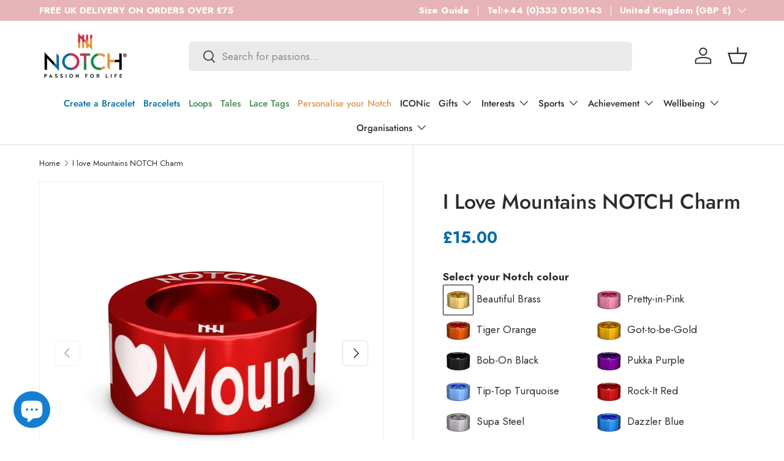

--- FILE ---
content_type: text/html; charset=utf-8
request_url: https://notch.io/products/i-love-mountains-notch-charm
body_size: 59190
content:
<!doctype html>
<html class="no-js" lang="en" dir="ltr">
<head><meta charset="utf-8">
<meta name="viewport" content="width=device-width,initial-scale=1">
<title>I love Mountains NOTCH Charm &ndash; NOTCH®</title><link rel="canonical" href="https://notch.io/products/i-love-mountains-notch-charm"><link rel="icon" href="//notch.io/cdn/shop/files/Favicon.png?crop=center&height=48&v=1758198133&width=48" type="image/png">
  <link rel="apple-touch-icon" href="//notch.io/cdn/shop/files/Favicon.png?crop=center&height=180&v=1758198133&width=180"><meta name="description" content="Celebrate your passion for hiking and mountaineering with an I love Mountains NOTCH Charm. Shop now to commemorate your personal story."><meta property="og:site_name" content="NOTCH®">
<meta property="og:url" content="https://notch.io/products/i-love-mountains-notch-charm">
<meta property="og:title" content="I love Mountains NOTCH Charm">
<meta property="og:type" content="product">
<meta property="og:description" content="Celebrate your passion for hiking and mountaineering with an I love Mountains NOTCH Charm. Shop now to commemorate your personal story."><meta property="og:image" content="http://notch.io/cdn/shop/products/I-love-Mountains_a0c87658-1e8e-48b0-aebc-8dd2f60b6c12.jpg?crop=center&height=1200&v=1679573244&width=1200">
  <meta property="og:image:secure_url" content="https://notch.io/cdn/shop/products/I-love-Mountains_a0c87658-1e8e-48b0-aebc-8dd2f60b6c12.jpg?crop=center&height=1200&v=1679573244&width=1200">
  <meta property="og:image:width" content="1687">
  <meta property="og:image:height" content="1687"><meta property="og:price:amount" content="15.00">
  <meta property="og:price:currency" content="GBP"><meta name="twitter:card" content="summary_large_image">
<meta name="twitter:title" content="I love Mountains NOTCH Charm">
<meta name="twitter:description" content="Celebrate your passion for hiking and mountaineering with an I love Mountains NOTCH Charm. Shop now to commemorate your personal story.">
<link rel="preload" href="//notch.io/cdn/shop/t/48/assets/main.css?v=123608203594146302131765441933" as="style"><style data-shopify>
@font-face {
  font-family: Jost;
  font-weight: 400;
  font-style: normal;
  font-display: swap;
  src: url("//notch.io/cdn/fonts/jost/jost_n4.d47a1b6347ce4a4c9f437608011273009d91f2b7.woff2") format("woff2"),
       url("//notch.io/cdn/fonts/jost/jost_n4.791c46290e672b3f85c3d1c651ef2efa3819eadd.woff") format("woff");
}
@font-face {
  font-family: Jost;
  font-weight: 700;
  font-style: normal;
  font-display: swap;
  src: url("//notch.io/cdn/fonts/jost/jost_n7.921dc18c13fa0b0c94c5e2517ffe06139c3615a3.woff2") format("woff2"),
       url("//notch.io/cdn/fonts/jost/jost_n7.cbfc16c98c1e195f46c536e775e4e959c5f2f22b.woff") format("woff");
}
@font-face {
  font-family: Jost;
  font-weight: 400;
  font-style: italic;
  font-display: swap;
  src: url("//notch.io/cdn/fonts/jost/jost_i4.b690098389649750ada222b9763d55796c5283a5.woff2") format("woff2"),
       url("//notch.io/cdn/fonts/jost/jost_i4.fd766415a47e50b9e391ae7ec04e2ae25e7e28b0.woff") format("woff");
}
@font-face {
  font-family: Jost;
  font-weight: 700;
  font-style: italic;
  font-display: swap;
  src: url("//notch.io/cdn/fonts/jost/jost_i7.d8201b854e41e19d7ed9b1a31fe4fe71deea6d3f.woff2") format("woff2"),
       url("//notch.io/cdn/fonts/jost/jost_i7.eae515c34e26b6c853efddc3fc0c552e0de63757.woff") format("woff");
}
@font-face {
  font-family: Jost;
  font-weight: 400;
  font-style: normal;
  font-display: swap;
  src: url("//notch.io/cdn/fonts/jost/jost_n4.d47a1b6347ce4a4c9f437608011273009d91f2b7.woff2") format("woff2"),
       url("//notch.io/cdn/fonts/jost/jost_n4.791c46290e672b3f85c3d1c651ef2efa3819eadd.woff") format("woff");
}
@font-face {
  font-family: Jost;
  font-weight: 500;
  font-style: normal;
  font-display: swap;
  src: url("//notch.io/cdn/fonts/jost/jost_n5.7c8497861ffd15f4e1284cd221f14658b0e95d61.woff2") format("woff2"),
       url("//notch.io/cdn/fonts/jost/jost_n5.fb6a06896db583cc2df5ba1b30d9c04383119dd9.woff") format("woff");
}
:root {
      --bg-color: 255 255 255 / 1.0;
      --bg-color-og: 255 255 255 / 1.0;
      --heading-color: 42 43 42;
      --text-color: 42 43 42;
      --text-color-og: 42 43 42;
      --scrollbar-color: 42 43 42;
      --link-color: 211 42 71;
      --link-color-og: 211 42 71;
      --star-color: 255 159 28;--swatch-border-color-default: 212 213 212;
        --swatch-border-color-active: 149 149 149;
        --swatch-card-size: 24px;
        --swatch-variant-picker-size: 64px;--color-scheme-1-bg: 244 244 244 / 1.0;
      --color-scheme-1-grad: linear-gradient(180deg, rgba(244, 244, 244, 1), rgba(244, 244, 244, 1) 100%);
      --color-scheme-1-heading: 42 43 42;
      --color-scheme-1-text: 42 43 42;
      --color-scheme-1-btn-bg: 255 88 13;
      --color-scheme-1-btn-text: 255 255 255;
      --color-scheme-1-btn-bg-hover: 255 124 64;--color-scheme-2-bg: 226 225 225 / 1.0;
      --color-scheme-2-grad: linear-gradient(0deg, rgba(219, 219, 219, 1), rgba(255, 255, 255, 1) 100%, rgba(247, 197, 204, 1) 100%);
      --color-scheme-2-heading: 255 255 255;
      --color-scheme-2-text: 42 43 42;
      --color-scheme-2-btn-bg: 255 255 255;
      --color-scheme-2-btn-text: 255 255 255;
      --color-scheme-2-btn-bg-hover: 255 255 255;--color-scheme-3-bg: 211 42 71 / 1.0;
      --color-scheme-3-grad: ;
      --color-scheme-3-heading: 255 255 255;
      --color-scheme-3-text: 255 255 255;
      --color-scheme-3-btn-bg: 42 43 42;
      --color-scheme-3-btn-text: 255 255 255;
      --color-scheme-3-btn-bg-hover: 82 83 82;

      --drawer-bg-color: 255 255 255 / 1.0;
      --drawer-text-color: 42 43 42;

      --panel-bg-color: 242 242 242 / 1.0;
      --panel-heading-color: 42 43 42;
      --panel-text-color: 42 43 42;

      --in-stock-text-color: 44 126 63;
      --low-stock-text-color: 210 134 26;
      --very-low-stock-text-color: 180 12 28;
      --no-stock-text-color: 42 43 42;
      --no-stock-backordered-text-color: 42 43 42;

      --error-bg-color: 252 237 238;
      --error-text-color: 180 12 28;
      --success-bg-color: 232 246 234;
      --success-text-color: 44 126 63;
      --info-bg-color: 228 237 250;
      --info-text-color: 26 102 210;

      --heading-font-family: Jost, sans-serif;
      --heading-font-style: normal;
      --heading-font-weight: 400;
      --heading-scale-start: 2;

      --navigation-font-family: Jost, sans-serif;
      --navigation-font-style: normal;
      --navigation-font-weight: 500;
      --heading-text-transform: uppercase;
--subheading-text-transform: none;
      --body-font-family: Jost, sans-serif;
      --body-font-style: normal;
      --body-font-weight: 400;
      --body-font-size: 17;

      --section-gap: 32;
      --heading-gap: calc(8 * var(--space-unit));--heading-gap: calc(6 * var(--space-unit));--grid-column-gap: 20px;--btn-bg-color: 255 165 0;
      --btn-bg-hover-color: 238 157 6;
      --btn-text-color: 42 43 42;
      --btn-bg-color-og: 255 165 0;
      --btn-text-color-og: 42 43 42;
      --btn-alt-bg-color: 255 255 255;
      --btn-alt-bg-alpha: 1.0;
      --btn-alt-text-color: 42 43 42;
      --btn-border-width: 1px;
      --btn-padding-y: 12px;

      
      --btn-border-radius: 6px;
      

      --btn-lg-border-radius: 50%;
      --btn-icon-border-radius: 50%;
      --input-with-btn-inner-radius: var(--btn-border-radius);
      --btn-text-transform: uppercase;

      --input-bg-color: 255 255 255 / 1.0;
      --input-text-color: 42 43 42;
      --input-border-width: 1px;
      --input-border-radius: 5px;
      --textarea-border-radius: 5px;
      --input-border-radius: 6px;
      --input-bg-color-diff-3: #f7f7f7;
      --input-bg-color-diff-6: #f0f0f0;

      --modal-border-radius: 16px;
      --modal-overlay-color: 0 0 0;
      --modal-overlay-opacity: 0.4;
      --drawer-border-radius: 16px;
      --overlay-border-radius: 0px;

      --custom-label-bg-color: 255 88 13 / 1.0;
      --custom-label-text-color: 255 255 255 / 1.0;--sale-label-bg-color: 0 166 237 / 1.0;
      --sale-label-text-color: 255 255 255 / 1.0;--sold-out-label-bg-color: 42 43 42 / 1.0;
      --sold-out-label-text-color: 255 255 255 / 1.0;--new-label-bg-color: 127 184 0 / 1.0;
      --new-label-text-color: 255 255 255 / 1.0;--preorder-label-bg-color: 0 166 237 / 1.0;
      --preorder-label-text-color: 255 255 255 / 1.0;

      --collection-label-color: 0 126 18 / 1.0;

      --page-width: 1260px;
      --gutter-sm: 20px;
      --gutter-md: 32px;
      --gutter-lg: 64px;

      --payment-terms-bg-color: #ffffff;

      --coll-card-bg-color: #F9F9F9;
      --coll-card-border-color: #f2f2f2;

      --card-highlight-bg-color: #ffffff;
      --card-highlight-text-color: 85 85 85;
      --card-highlight-border-color: #ff580d;

      --reading-width: 48em;
    }

    @media (max-width: 769px) {
      :root {
        --reading-width: 36em;
      }
    }
  </style><link rel="stylesheet" href="//notch.io/cdn/shop/t/48/assets/main.css?v=123608203594146302131765441933">
  <script src="//notch.io/cdn/shop/t/48/assets/main.js?v=129661173363203103461761207344" defer="defer"></script><link rel="preload" href="//notch.io/cdn/fonts/jost/jost_n4.d47a1b6347ce4a4c9f437608011273009d91f2b7.woff2" as="font" type="font/woff2" crossorigin fetchpriority="high"><link rel="preload" href="//notch.io/cdn/fonts/jost/jost_n4.d47a1b6347ce4a4c9f437608011273009d91f2b7.woff2" as="font" type="font/woff2" crossorigin fetchpriority="high"><script>window.performance && window.performance.mark && window.performance.mark('shopify.content_for_header.start');</script><meta name="facebook-domain-verification" content="5x0hw0kjcel1hlnx8ag1uvtljazbg2">
<meta name="google-site-verification" content="PinmaghBs79Hy0b8YmknV3gZMCLrEddC0mTfsF4KU6k">
<meta id="shopify-digital-wallet" name="shopify-digital-wallet" content="/4661346377/digital_wallets/dialog">
<meta name="shopify-checkout-api-token" content="17ea94ac68fea38d4a82d7dcefdf69bc">
<meta id="in-context-paypal-metadata" data-shop-id="4661346377" data-venmo-supported="false" data-environment="production" data-locale="en_US" data-paypal-v4="true" data-currency="GBP">
<link rel="alternate" hreflang="x-default" href="https://notch.io/products/i-love-mountains-notch-charm">
<link rel="alternate" hreflang="en" href="https://notch.io/products/i-love-mountains-notch-charm">
<link rel="alternate" hreflang="nl" href="https://notch.io/nl/products/i-love-mountains-notch-charm">
<link rel="alternate" hreflang="fr" href="https://notch.io/fr/products/i-love-mountains-notch-charm">
<link rel="alternate" hreflang="de" href="https://notch.io/de/products/i-love-mountains-notch-charm">
<link rel="alternate" hreflang="es" href="https://notch.io/es/products/i-love-mountains-notch-charm">
<link rel="alternate" hreflang="de-DE" href="https://notch.io/de-de/products/i-love-mountains-notch-charm">
<link rel="alternate" hreflang="en-IT" href="https://notch.io/en-it/products/i-love-mountains-notch-charm">
<link rel="alternate" type="application/json+oembed" href="https://notch.io/products/i-love-mountains-notch-charm.oembed">
<script async="async" src="/checkouts/internal/preloads.js?locale=en-GB"></script>
<link rel="preconnect" href="https://shop.app" crossorigin="anonymous">
<script async="async" src="https://shop.app/checkouts/internal/preloads.js?locale=en-GB&shop_id=4661346377" crossorigin="anonymous"></script>
<script id="apple-pay-shop-capabilities" type="application/json">{"shopId":4661346377,"countryCode":"GB","currencyCode":"GBP","merchantCapabilities":["supports3DS"],"merchantId":"gid:\/\/shopify\/Shop\/4661346377","merchantName":"NOTCH®","requiredBillingContactFields":["postalAddress","email","phone"],"requiredShippingContactFields":["postalAddress","email","phone"],"shippingType":"shipping","supportedNetworks":["visa","maestro","masterCard","amex","discover","elo"],"total":{"type":"pending","label":"NOTCH®","amount":"1.00"},"shopifyPaymentsEnabled":true,"supportsSubscriptions":true}</script>
<script id="shopify-features" type="application/json">{"accessToken":"17ea94ac68fea38d4a82d7dcefdf69bc","betas":["rich-media-storefront-analytics"],"domain":"notch.io","predictiveSearch":true,"shopId":4661346377,"locale":"en"}</script>
<script>var Shopify = Shopify || {};
Shopify.shop = "mynotch.myshopify.com";
Shopify.locale = "en";
Shopify.currency = {"active":"GBP","rate":"1.0"};
Shopify.country = "GB";
Shopify.theme = {"name":"Pandent Cookie","id":187448787331,"schema_name":"Enterprise","schema_version":"2.0.1","theme_store_id":1657,"role":"main"};
Shopify.theme.handle = "null";
Shopify.theme.style = {"id":null,"handle":null};
Shopify.cdnHost = "notch.io/cdn";
Shopify.routes = Shopify.routes || {};
Shopify.routes.root = "/";</script>
<script type="module">!function(o){(o.Shopify=o.Shopify||{}).modules=!0}(window);</script>
<script>!function(o){function n(){var o=[];function n(){o.push(Array.prototype.slice.apply(arguments))}return n.q=o,n}var t=o.Shopify=o.Shopify||{};t.loadFeatures=n(),t.autoloadFeatures=n()}(window);</script>
<script>
  window.ShopifyPay = window.ShopifyPay || {};
  window.ShopifyPay.apiHost = "shop.app\/pay";
  window.ShopifyPay.redirectState = null;
</script>
<script id="shop-js-analytics" type="application/json">{"pageType":"product"}</script>
<script defer="defer" async type="module" src="//notch.io/cdn/shopifycloud/shop-js/modules/v2/client.init-shop-cart-sync_BT-GjEfc.en.esm.js"></script>
<script defer="defer" async type="module" src="//notch.io/cdn/shopifycloud/shop-js/modules/v2/chunk.common_D58fp_Oc.esm.js"></script>
<script defer="defer" async type="module" src="//notch.io/cdn/shopifycloud/shop-js/modules/v2/chunk.modal_xMitdFEc.esm.js"></script>
<script type="module">
  await import("//notch.io/cdn/shopifycloud/shop-js/modules/v2/client.init-shop-cart-sync_BT-GjEfc.en.esm.js");
await import("//notch.io/cdn/shopifycloud/shop-js/modules/v2/chunk.common_D58fp_Oc.esm.js");
await import("//notch.io/cdn/shopifycloud/shop-js/modules/v2/chunk.modal_xMitdFEc.esm.js");

  window.Shopify.SignInWithShop?.initShopCartSync?.({"fedCMEnabled":true,"windoidEnabled":true});

</script>
<script defer="defer" async type="module" src="//notch.io/cdn/shopifycloud/shop-js/modules/v2/client.payment-terms_Ci9AEqFq.en.esm.js"></script>
<script defer="defer" async type="module" src="//notch.io/cdn/shopifycloud/shop-js/modules/v2/chunk.common_D58fp_Oc.esm.js"></script>
<script defer="defer" async type="module" src="//notch.io/cdn/shopifycloud/shop-js/modules/v2/chunk.modal_xMitdFEc.esm.js"></script>
<script type="module">
  await import("//notch.io/cdn/shopifycloud/shop-js/modules/v2/client.payment-terms_Ci9AEqFq.en.esm.js");
await import("//notch.io/cdn/shopifycloud/shop-js/modules/v2/chunk.common_D58fp_Oc.esm.js");
await import("//notch.io/cdn/shopifycloud/shop-js/modules/v2/chunk.modal_xMitdFEc.esm.js");

  
</script>
<script>
  window.Shopify = window.Shopify || {};
  if (!window.Shopify.featureAssets) window.Shopify.featureAssets = {};
  window.Shopify.featureAssets['shop-js'] = {"shop-cart-sync":["modules/v2/client.shop-cart-sync_DZOKe7Ll.en.esm.js","modules/v2/chunk.common_D58fp_Oc.esm.js","modules/v2/chunk.modal_xMitdFEc.esm.js"],"init-fed-cm":["modules/v2/client.init-fed-cm_B6oLuCjv.en.esm.js","modules/v2/chunk.common_D58fp_Oc.esm.js","modules/v2/chunk.modal_xMitdFEc.esm.js"],"shop-cash-offers":["modules/v2/client.shop-cash-offers_D2sdYoxE.en.esm.js","modules/v2/chunk.common_D58fp_Oc.esm.js","modules/v2/chunk.modal_xMitdFEc.esm.js"],"shop-login-button":["modules/v2/client.shop-login-button_QeVjl5Y3.en.esm.js","modules/v2/chunk.common_D58fp_Oc.esm.js","modules/v2/chunk.modal_xMitdFEc.esm.js"],"pay-button":["modules/v2/client.pay-button_DXTOsIq6.en.esm.js","modules/v2/chunk.common_D58fp_Oc.esm.js","modules/v2/chunk.modal_xMitdFEc.esm.js"],"shop-button":["modules/v2/client.shop-button_DQZHx9pm.en.esm.js","modules/v2/chunk.common_D58fp_Oc.esm.js","modules/v2/chunk.modal_xMitdFEc.esm.js"],"avatar":["modules/v2/client.avatar_BTnouDA3.en.esm.js"],"init-windoid":["modules/v2/client.init-windoid_CR1B-cfM.en.esm.js","modules/v2/chunk.common_D58fp_Oc.esm.js","modules/v2/chunk.modal_xMitdFEc.esm.js"],"init-shop-for-new-customer-accounts":["modules/v2/client.init-shop-for-new-customer-accounts_C_vY_xzh.en.esm.js","modules/v2/client.shop-login-button_QeVjl5Y3.en.esm.js","modules/v2/chunk.common_D58fp_Oc.esm.js","modules/v2/chunk.modal_xMitdFEc.esm.js"],"init-shop-email-lookup-coordinator":["modules/v2/client.init-shop-email-lookup-coordinator_BI7n9ZSv.en.esm.js","modules/v2/chunk.common_D58fp_Oc.esm.js","modules/v2/chunk.modal_xMitdFEc.esm.js"],"init-shop-cart-sync":["modules/v2/client.init-shop-cart-sync_BT-GjEfc.en.esm.js","modules/v2/chunk.common_D58fp_Oc.esm.js","modules/v2/chunk.modal_xMitdFEc.esm.js"],"shop-toast-manager":["modules/v2/client.shop-toast-manager_DiYdP3xc.en.esm.js","modules/v2/chunk.common_D58fp_Oc.esm.js","modules/v2/chunk.modal_xMitdFEc.esm.js"],"init-customer-accounts":["modules/v2/client.init-customer-accounts_D9ZNqS-Q.en.esm.js","modules/v2/client.shop-login-button_QeVjl5Y3.en.esm.js","modules/v2/chunk.common_D58fp_Oc.esm.js","modules/v2/chunk.modal_xMitdFEc.esm.js"],"init-customer-accounts-sign-up":["modules/v2/client.init-customer-accounts-sign-up_iGw4briv.en.esm.js","modules/v2/client.shop-login-button_QeVjl5Y3.en.esm.js","modules/v2/chunk.common_D58fp_Oc.esm.js","modules/v2/chunk.modal_xMitdFEc.esm.js"],"shop-follow-button":["modules/v2/client.shop-follow-button_CqMgW2wH.en.esm.js","modules/v2/chunk.common_D58fp_Oc.esm.js","modules/v2/chunk.modal_xMitdFEc.esm.js"],"checkout-modal":["modules/v2/client.checkout-modal_xHeaAweL.en.esm.js","modules/v2/chunk.common_D58fp_Oc.esm.js","modules/v2/chunk.modal_xMitdFEc.esm.js"],"shop-login":["modules/v2/client.shop-login_D91U-Q7h.en.esm.js","modules/v2/chunk.common_D58fp_Oc.esm.js","modules/v2/chunk.modal_xMitdFEc.esm.js"],"lead-capture":["modules/v2/client.lead-capture_BJmE1dJe.en.esm.js","modules/v2/chunk.common_D58fp_Oc.esm.js","modules/v2/chunk.modal_xMitdFEc.esm.js"],"payment-terms":["modules/v2/client.payment-terms_Ci9AEqFq.en.esm.js","modules/v2/chunk.common_D58fp_Oc.esm.js","modules/v2/chunk.modal_xMitdFEc.esm.js"]};
</script>
<script>(function() {
  var isLoaded = false;
  function asyncLoad() {
    if (isLoaded) return;
    isLoaded = true;
    var urls = ["\/\/d1liekpayvooaz.cloudfront.net\/apps\/customizery\/customizery.js?shop=mynotch.myshopify.com","https:\/\/static-autocomplete.fastsimon.com\/fast-simon-autocomplete-init.umd.js?mode=shopify\u0026UUID=f9b95a59-50ec-4b7a-9c82-c41883d6a468\u0026store=4661346377\u0026shop=mynotch.myshopify.com","https:\/\/fastsimon.akamaized.net\/fast-simon-autocomplete-init.umd.js?mode=shopify\u0026UUID=f9b95a59-50ec-4b7a-9c82-c41883d6a468\u0026store=4661346377\u0026shop=mynotch.myshopify.com"];
    for (var i = 0; i < urls.length; i++) {
      var s = document.createElement('script');
      s.type = 'text/javascript';
      s.async = true;
      s.src = urls[i];
      var x = document.getElementsByTagName('script')[0];
      x.parentNode.insertBefore(s, x);
    }
  };
  if(window.attachEvent) {
    window.attachEvent('onload', asyncLoad);
  } else {
    window.addEventListener('load', asyncLoad, false);
  }
})();</script>
<script id="__st">var __st={"a":4661346377,"offset":0,"reqid":"99135e1d-0aa5-478b-b0b3-b24a5500b288-1769200434","pageurl":"notch.io\/products\/i-love-mountains-notch-charm","u":"a20b4a4d93ca","p":"product","rtyp":"product","rid":6595282731081};</script>
<script>window.ShopifyPaypalV4VisibilityTracking = true;</script>
<script id="captcha-bootstrap">!function(){'use strict';const t='contact',e='account',n='new_comment',o=[[t,t],['blogs',n],['comments',n],[t,'customer']],c=[[e,'customer_login'],[e,'guest_login'],[e,'recover_customer_password'],[e,'create_customer']],r=t=>t.map((([t,e])=>`form[action*='/${t}']:not([data-nocaptcha='true']) input[name='form_type'][value='${e}']`)).join(','),a=t=>()=>t?[...document.querySelectorAll(t)].map((t=>t.form)):[];function s(){const t=[...o],e=r(t);return a(e)}const i='password',u='form_key',d=['recaptcha-v3-token','g-recaptcha-response','h-captcha-response',i],f=()=>{try{return window.sessionStorage}catch{return}},m='__shopify_v',_=t=>t.elements[u];function p(t,e,n=!1){try{const o=window.sessionStorage,c=JSON.parse(o.getItem(e)),{data:r}=function(t){const{data:e,action:n}=t;return t[m]||n?{data:e,action:n}:{data:t,action:n}}(c);for(const[e,n]of Object.entries(r))t.elements[e]&&(t.elements[e].value=n);n&&o.removeItem(e)}catch(o){console.error('form repopulation failed',{error:o})}}const l='form_type',E='cptcha';function T(t){t.dataset[E]=!0}const w=window,h=w.document,L='Shopify',v='ce_forms',y='captcha';let A=!1;((t,e)=>{const n=(g='f06e6c50-85a8-45c8-87d0-21a2b65856fe',I='https://cdn.shopify.com/shopifycloud/storefront-forms-hcaptcha/ce_storefront_forms_captcha_hcaptcha.v1.5.2.iife.js',D={infoText:'Protected by hCaptcha',privacyText:'Privacy',termsText:'Terms'},(t,e,n)=>{const o=w[L][v],c=o.bindForm;if(c)return c(t,g,e,D).then(n);var r;o.q.push([[t,g,e,D],n]),r=I,A||(h.body.append(Object.assign(h.createElement('script'),{id:'captcha-provider',async:!0,src:r})),A=!0)});var g,I,D;w[L]=w[L]||{},w[L][v]=w[L][v]||{},w[L][v].q=[],w[L][y]=w[L][y]||{},w[L][y].protect=function(t,e){n(t,void 0,e),T(t)},Object.freeze(w[L][y]),function(t,e,n,w,h,L){const[v,y,A,g]=function(t,e,n){const i=e?o:[],u=t?c:[],d=[...i,...u],f=r(d),m=r(i),_=r(d.filter((([t,e])=>n.includes(e))));return[a(f),a(m),a(_),s()]}(w,h,L),I=t=>{const e=t.target;return e instanceof HTMLFormElement?e:e&&e.form},D=t=>v().includes(t);t.addEventListener('submit',(t=>{const e=I(t);if(!e)return;const n=D(e)&&!e.dataset.hcaptchaBound&&!e.dataset.recaptchaBound,o=_(e),c=g().includes(e)&&(!o||!o.value);(n||c)&&t.preventDefault(),c&&!n&&(function(t){try{if(!f())return;!function(t){const e=f();if(!e)return;const n=_(t);if(!n)return;const o=n.value;o&&e.removeItem(o)}(t);const e=Array.from(Array(32),(()=>Math.random().toString(36)[2])).join('');!function(t,e){_(t)||t.append(Object.assign(document.createElement('input'),{type:'hidden',name:u})),t.elements[u].value=e}(t,e),function(t,e){const n=f();if(!n)return;const o=[...t.querySelectorAll(`input[type='${i}']`)].map((({name:t})=>t)),c=[...d,...o],r={};for(const[a,s]of new FormData(t).entries())c.includes(a)||(r[a]=s);n.setItem(e,JSON.stringify({[m]:1,action:t.action,data:r}))}(t,e)}catch(e){console.error('failed to persist form',e)}}(e),e.submit())}));const S=(t,e)=>{t&&!t.dataset[E]&&(n(t,e.some((e=>e===t))),T(t))};for(const o of['focusin','change'])t.addEventListener(o,(t=>{const e=I(t);D(e)&&S(e,y())}));const B=e.get('form_key'),M=e.get(l),P=B&&M;t.addEventListener('DOMContentLoaded',(()=>{const t=y();if(P)for(const e of t)e.elements[l].value===M&&p(e,B);[...new Set([...A(),...v().filter((t=>'true'===t.dataset.shopifyCaptcha))])].forEach((e=>S(e,t)))}))}(h,new URLSearchParams(w.location.search),n,t,e,['guest_login'])})(!0,!0)}();</script>
<script integrity="sha256-4kQ18oKyAcykRKYeNunJcIwy7WH5gtpwJnB7kiuLZ1E=" data-source-attribution="shopify.loadfeatures" defer="defer" src="//notch.io/cdn/shopifycloud/storefront/assets/storefront/load_feature-a0a9edcb.js" crossorigin="anonymous"></script>
<script crossorigin="anonymous" defer="defer" src="//notch.io/cdn/shopifycloud/storefront/assets/shopify_pay/storefront-65b4c6d7.js?v=20250812"></script>
<script data-source-attribution="shopify.dynamic_checkout.dynamic.init">var Shopify=Shopify||{};Shopify.PaymentButton=Shopify.PaymentButton||{isStorefrontPortableWallets:!0,init:function(){window.Shopify.PaymentButton.init=function(){};var t=document.createElement("script");t.src="https://notch.io/cdn/shopifycloud/portable-wallets/latest/portable-wallets.en.js",t.type="module",document.head.appendChild(t)}};
</script>
<script data-source-attribution="shopify.dynamic_checkout.buyer_consent">
  function portableWalletsHideBuyerConsent(e){var t=document.getElementById("shopify-buyer-consent"),n=document.getElementById("shopify-subscription-policy-button");t&&n&&(t.classList.add("hidden"),t.setAttribute("aria-hidden","true"),n.removeEventListener("click",e))}function portableWalletsShowBuyerConsent(e){var t=document.getElementById("shopify-buyer-consent"),n=document.getElementById("shopify-subscription-policy-button");t&&n&&(t.classList.remove("hidden"),t.removeAttribute("aria-hidden"),n.addEventListener("click",e))}window.Shopify?.PaymentButton&&(window.Shopify.PaymentButton.hideBuyerConsent=portableWalletsHideBuyerConsent,window.Shopify.PaymentButton.showBuyerConsent=portableWalletsShowBuyerConsent);
</script>
<script data-source-attribution="shopify.dynamic_checkout.cart.bootstrap">document.addEventListener("DOMContentLoaded",(function(){function t(){return document.querySelector("shopify-accelerated-checkout-cart, shopify-accelerated-checkout")}if(t())Shopify.PaymentButton.init();else{new MutationObserver((function(e,n){t()&&(Shopify.PaymentButton.init(),n.disconnect())})).observe(document.body,{childList:!0,subtree:!0})}}));
</script>
<link id="shopify-accelerated-checkout-styles" rel="stylesheet" media="screen" href="https://notch.io/cdn/shopifycloud/portable-wallets/latest/accelerated-checkout-backwards-compat.css" crossorigin="anonymous">
<style id="shopify-accelerated-checkout-cart">
        #shopify-buyer-consent {
  margin-top: 1em;
  display: inline-block;
  width: 100%;
}

#shopify-buyer-consent.hidden {
  display: none;
}

#shopify-subscription-policy-button {
  background: none;
  border: none;
  padding: 0;
  text-decoration: underline;
  font-size: inherit;
  cursor: pointer;
}

#shopify-subscription-policy-button::before {
  box-shadow: none;
}

      </style>
<script id="sections-script" data-sections="header,footer" defer="defer" src="//notch.io/cdn/shop/t/48/compiled_assets/scripts.js?v=102206"></script>
<script>window.performance && window.performance.mark && window.performance.mark('shopify.content_for_header.end');</script>


  <script>document.documentElement.className = document.documentElement.className.replace('no-js', 'js');</script><!-- CC Custom Head Start --><!-- CC Custom Head End --><script src="//d1liekpayvooaz.cloudfront.net/apps/customizery/customizery.js?shop=mynotch.myshopify.com"></script>
<script src="//notch.io/cdn/shop/files/pandectes-rules.js?v=14400943697196482950"></script>


<!-- Google Tag Manager -->
<script>(function(w,d,s,l,i){w[l]=w[l]||[];w[l].push({'gtm.start':
new Date().getTime(),event:'gtm.js'});var f=d.getElementsByTagName(s)[0],
j=d.createElement(s),dl=l!='dataLayer'?'&l='+l:'';j.async=true;j.src=
'https://www.googletagmanager.com/gtm.js?id='+i+dl;f.parentNode.insertBefore(j,f);
})(window,document,'script','dataLayer','GTM-PV25Z8WL');</script>
<!-- End Google Tag Manager -->
  
<!-- BEGIN app block: shopify://apps/pandectes-gdpr/blocks/banner/58c0baa2-6cc1-480c-9ea6-38d6d559556a -->
  
    
      <!-- TCF is active, scripts are loaded above -->
      
        <script>
          if (!window.PandectesRulesSettings) {
            window.PandectesRulesSettings = {"store":{"id":4661346377,"adminMode":false,"headless":false,"storefrontRootDomain":"","checkoutRootDomain":"","storefrontAccessToken":""},"banner":{"revokableTrigger":false,"cookiesBlockedByDefault":"0","hybridStrict":false,"isActive":true},"geolocation":{"auOnly":false,"brOnly":false,"caOnly":false,"chOnly":false,"euOnly":false,"jpOnly":false,"nzOnly":false,"quOnly":false,"thOnly":false,"zaOnly":false,"canadaOnly":false,"canadaLaw25":false,"canadaPipeda":false,"globalVisibility":true},"blocker":{"isActive":false,"googleConsentMode":{"isActive":true,"id":"GTM-K4JC5MN","analyticsId":"G-192088335","onlyGtm":false,"adwordsId":"","adStorageCategory":4,"analyticsStorageCategory":2,"functionalityStorageCategory":1,"personalizationStorageCategory":1,"securityStorageCategory":0,"customEvent":false,"redactData":false,"urlPassthrough":false,"dataLayerProperty":"dataLayer","waitForUpdate":500,"useNativeChannel":false,"debugMode":false},"facebookPixel":{"isActive":false,"id":"452301745494714","ldu":false},"microsoft":{"isActive":false,"uetTags":""},"clarity":{"isActive":false,"id":""},"rakuten":{"isActive":false,"cmp":false,"ccpa":false},"gpcIsActive":true,"klaviyoIsActive":true,"defaultBlocked":0,"patterns":{"whiteList":[],"blackList":{"1":[],"2":[],"4":[],"8":[]},"iframesWhiteList":[],"iframesBlackList":{"1":[],"2":[],"4":[],"8":[]},"beaconsWhiteList":[],"beaconsBlackList":{"1":[],"2":[],"4":[],"8":[]}}}};
            const rulesScript = document.createElement('script');
            window.PandectesRulesSettings.auto = true;
            rulesScript.src = "https://cdn.shopify.com/extensions/019be439-d987-77f1-acec-51375980d6df/gdpr-241/assets/pandectes-rules.js";
            const firstChild = document.head.firstChild;
            document.head.insertBefore(rulesScript, firstChild);
          }
        </script>
      
      <script>
        
          window.PandectesSettings = {"store":{"id":4661346377,"plan":"plus","theme":"Updated copy of Noovo Ent - WAS LIVE","primaryLocale":"en","adminMode":false,"headless":false,"storefrontRootDomain":"","checkoutRootDomain":"","storefrontAccessToken":""},"tsPublished":1762501582,"declaration":{"declDays":"","declName":"","declPath":"","declType":"","isActive":false,"showType":true,"declHours":"","declWeeks":"","declYears":"","declDomain":"","declMonths":"","declMinutes":"","declPurpose":"","declSeconds":"","declSession":"","showPurpose":false,"declProvider":"","showProvider":true,"declIntroText":"","declRetention":"","declFirstParty":"","declThirdParty":"","showDateGenerated":true},"language":{"unpublished":[],"languageMode":"Single","fallbackLanguage":"en","languageDetection":"locale","languagesSupported":[]},"texts":{"managed":{"headerText":{"en":"We respect your privacy"},"consentText":{"en":"This website uses cookies to ensure you get the best experience."},"linkText":{"en":"Learn more"},"imprintText":{"en":"Imprint"},"googleLinkText":{"en":"Google's Privacy Terms"},"allowButtonText":{"en":"Accept"},"denyButtonText":{"en":"Decline"},"dismissButtonText":{"en":"Ok"},"leaveSiteButtonText":{"en":"Leave this site"},"preferencesButtonText":{"en":"Preferences"},"cookiePolicyText":{"en":"Cookie policy"},"preferencesPopupTitleText":{"en":"Manage consent preferences"},"preferencesPopupIntroText":{"en":"We use cookies to optimize website functionality, analyze the performance, and provide personalized experience to you. Some cookies are essential to make the website operate and function correctly. Those cookies cannot be disabled. In this window you can manage your preference of cookies."},"preferencesPopupSaveButtonText":{"en":"Save preferences"},"preferencesPopupCloseButtonText":{"en":"Close"},"preferencesPopupAcceptAllButtonText":{"en":"Accept all"},"preferencesPopupRejectAllButtonText":{"en":"Reject all"},"cookiesDetailsText":{"en":"Cookies details"},"preferencesPopupAlwaysAllowedText":{"en":"Always allowed"},"accessSectionParagraphText":{"en":"You have the right to request access to your data at any time."},"accessSectionTitleText":{"en":"Data portability"},"accessSectionAccountInfoActionText":{"en":"Personal data"},"accessSectionDownloadReportActionText":{"en":"Request export"},"accessSectionGDPRRequestsActionText":{"en":"Data subject requests"},"accessSectionOrdersRecordsActionText":{"en":"Orders"},"rectificationSectionParagraphText":{"en":"You have the right to request your data to be updated whenever you think it is appropriate."},"rectificationSectionTitleText":{"en":"Data Rectification"},"rectificationCommentPlaceholder":{"en":"Describe what you want to be updated"},"rectificationCommentValidationError":{"en":"Comment is required"},"rectificationSectionEditAccountActionText":{"en":"Request an update"},"erasureSectionTitleText":{"en":"Right to be forgotten"},"erasureSectionParagraphText":{"en":"You have the right to ask all your data to be erased. After that, you will no longer be able to access your account."},"erasureSectionRequestDeletionActionText":{"en":"Request personal data deletion"},"consentDate":{"en":"Consent date"},"consentId":{"en":"Consent ID"},"consentSectionChangeConsentActionText":{"en":"Change consent preference"},"consentSectionConsentedText":{"en":"You consented to the cookies policy of this website on"},"consentSectionNoConsentText":{"en":"You have not consented to the cookies policy of this website."},"consentSectionTitleText":{"en":"Your cookie consent"},"consentStatus":{"en":"Consent preference"},"confirmationFailureMessage":{"en":"Your request was not verified. Please try again and if problem persists, contact store owner for assistance"},"confirmationFailureTitle":{"en":"A problem occurred"},"confirmationSuccessMessage":{"en":"We will soon get back to you as to your request."},"confirmationSuccessTitle":{"en":"Your request is verified"},"guestsSupportEmailFailureMessage":{"en":"Your request was not submitted. Please try again and if problem persists, contact store owner for assistance."},"guestsSupportEmailFailureTitle":{"en":"A problem occurred"},"guestsSupportEmailPlaceholder":{"en":"E-mail address"},"guestsSupportEmailSuccessMessage":{"en":"If you are registered as a customer of this store, you will soon receive an email with instructions on how to proceed."},"guestsSupportEmailSuccessTitle":{"en":"Thank you for your request"},"guestsSupportEmailValidationError":{"en":"Email is not valid"},"guestsSupportInfoText":{"en":"Please login with your customer account to further proceed."},"submitButton":{"en":"Submit"},"submittingButton":{"en":"Submitting..."},"cancelButton":{"en":"Cancel"},"declIntroText":{"en":"We use cookies to optimize website functionality, analyze the performance, and provide personalized experience to you. Some cookies are essential to make the website operate and function correctly. Those cookies cannot be disabled. In this window you can manage your preference of cookies."},"declName":{"en":"Name"},"declPurpose":{"en":"Purpose"},"declType":{"en":"Type"},"declRetention":{"en":"Retention"},"declProvider":{"en":"Provider"},"declFirstParty":{"en":"First-party"},"declThirdParty":{"en":"Third-party"},"declSeconds":{"en":"seconds"},"declMinutes":{"en":"minutes"},"declHours":{"en":"hours"},"declDays":{"en":"days"},"declWeeks":{"en":"week(s)"},"declMonths":{"en":"months"},"declYears":{"en":"years"},"declSession":{"en":"Session"},"declDomain":{"en":"Domain"},"declPath":{"en":"Path"}},"categories":{"strictlyNecessaryCookiesTitleText":{"en":"Strictly necessary cookies"},"strictlyNecessaryCookiesDescriptionText":{"en":"These cookies are essential in order to enable you to move around the website and use its features, such as accessing secure areas of the website. The website cannot function properly without these cookies."},"functionalityCookiesTitleText":{"en":"Functional cookies"},"functionalityCookiesDescriptionText":{"en":"These cookies enable the site to provide enhanced functionality and personalisation. They may be set by us or by third party providers whose services we have added to our pages. If you do not allow these cookies then some or all of these services may not function properly."},"performanceCookiesTitleText":{"en":"Performance cookies"},"performanceCookiesDescriptionText":{"en":"These cookies enable us to monitor and improve the performance of our website. For example, they allow us to count visits, identify traffic sources and see which parts of the site are most popular."},"targetingCookiesTitleText":{"en":"Targeting cookies"},"targetingCookiesDescriptionText":{"en":"These cookies may be set through our site by our advertising partners. They may be used by those companies to build a profile of your interests and show you relevant adverts on other sites.    They do not store directly personal information, but are based on uniquely identifying your browser and internet device. If you do not allow these cookies, you will experience less targeted advertising."},"unclassifiedCookiesTitleText":{"en":"Unclassified cookies"},"unclassifiedCookiesDescriptionText":{"en":"Unclassified cookies are cookies that we are in the process of classifying, together with the providers of individual cookies."}},"auto":{}},"library":{"previewMode":false,"fadeInTimeout":0,"defaultBlocked":0,"showLink":true,"showImprintLink":false,"showGoogleLink":false,"enabled":true,"cookie":{"expiryDays":365,"secure":true,"domain":""},"dismissOnScroll":false,"dismissOnWindowClick":false,"dismissOnTimeout":false,"palette":{"popup":{"background":"#FFFFFF","backgroundForCalculations":{"a":1,"b":255,"g":255,"r":255},"text":"#000000"},"button":{"background":"transparent","backgroundForCalculations":{"a":1,"b":255,"g":255,"r":255},"text":"#000000","textForCalculation":{"a":1,"b":0,"g":0,"r":0},"border":"#000000"}},"content":{"href":"/policies/privacy-policy","imprintHref":"","close":"&#10005;","target":"","logo":"<img class=\"cc-banner-logo\" style=\"max-height: 40px;\" src=\"https://mynotch.myshopify.com/cdn/shop/files/pandectes-banner-logo.png\" alt=\"Cookie banner\" />"},"window":"<div role=\"dialog\" aria-label=\"{{header}}\" aria-describedby=\"cookieconsent:desc\" id=\"pandectes-banner\" class=\"cc-window-wrapper cc-popup-wrapper\"><div class=\"pd-cookie-banner-window cc-window {{classes}}\">{{children}}</div></div>","compliance":{"custom":"<div class=\"cc-compliance cc-highlight\">{{preferences}}{{allow}}</div>"},"type":"custom","layouts":{"basic":"{{logo}}{{messagelink}}{{compliance}}"},"position":"popup","theme":"wired","revokable":false,"animateRevokable":false,"revokableReset":false,"revokableLogoUrl":"https://mynotch.myshopify.com/cdn/shop/files/pandectes-reopen-logo.png","revokablePlacement":"bottom-left","revokableMarginHorizontal":15,"revokableMarginVertical":15,"static":false,"autoAttach":true,"hasTransition":true,"blacklistPage":[""],"elements":{"close":"<button aria-label=\"\" type=\"button\" class=\"cc-close\">{{close}}</button>","dismiss":"<button type=\"button\" class=\"cc-btn cc-btn-decision cc-dismiss\">{{dismiss}}</button>","allow":"<button type=\"button\" class=\"cc-btn cc-btn-decision cc-allow\">{{allow}}</button>","deny":"<button type=\"button\" class=\"cc-btn cc-btn-decision cc-deny\">{{deny}}</button>","preferences":"<button type=\"button\" class=\"cc-btn cc-settings\" aria-controls=\"pd-cp-preferences\" onclick=\"Pandectes.fn.openPreferences()\">{{preferences}}</button>"}},"geolocation":{"auOnly":false,"brOnly":false,"caOnly":false,"chOnly":false,"euOnly":false,"jpOnly":false,"nzOnly":false,"quOnly":false,"thOnly":false,"zaOnly":false,"canadaOnly":false,"canadaLaw25":false,"canadaPipeda":false,"globalVisibility":true},"dsr":{"guestsSupport":false,"accessSectionDownloadReportAuto":false},"banner":{"resetTs":1761919660,"extraCss":"        .cc-banner-logo {max-width: 24em!important;}    @media(min-width: 768px) {.cc-window.cc-floating{max-width: 24em!important;width: 24em!important;}}    .cc-message, .pd-cookie-banner-window .cc-header, .cc-logo {text-align: left}    .cc-window-wrapper{z-index: 2147483647;-webkit-transition: opacity 1s ease;  transition: opacity 1s ease;}    .cc-window{z-index: 2147483647;font-family: inherit;}    .pd-cookie-banner-window .cc-header{font-family: inherit;}    .pd-cp-ui{font-family: inherit; background-color: #FFFFFF;color:#000000;}    button.pd-cp-btn, a.pd-cp-btn{}    input + .pd-cp-preferences-slider{background-color: rgba(0, 0, 0, 0.3)}    .pd-cp-scrolling-section::-webkit-scrollbar{background-color: rgba(0, 0, 0, 0.3)}    input:checked + .pd-cp-preferences-slider{background-color: rgba(0, 0, 0, 1)}    .pd-cp-scrolling-section::-webkit-scrollbar-thumb {background-color: rgba(0, 0, 0, 1)}    .pd-cp-ui-close{color:#000000;}    .pd-cp-preferences-slider:before{background-color: #FFFFFF}    .pd-cp-title:before {border-color: #000000!important}    .pd-cp-preferences-slider{background-color:#000000}    .pd-cp-toggle{color:#000000!important}    @media(max-width:699px) {.pd-cp-ui-close-top svg {fill: #000000}}    .pd-cp-toggle:hover,.pd-cp-toggle:visited,.pd-cp-toggle:active{color:#000000!important}    .pd-cookie-banner-window {box-shadow: 0 0 18px rgb(0 0 0 / 20%);}  ","customJavascript":{"useButtons":true},"showPoweredBy":false,"logoHeight":40,"revokableTrigger":false,"hybridStrict":false,"cookiesBlockedByDefault":"0","isActive":true,"implicitSavePreferences":true,"cookieIcon":false,"blockBots":false,"showCookiesDetails":true,"hasTransition":true,"blockingPage":false,"showOnlyLandingPage":false,"leaveSiteUrl":"https://pandectes.io","linkRespectStoreLang":false},"cookies":{"0":[{"name":"localization","type":"http","domain":"notch.io","path":"/","provider":"Shopify","firstParty":true,"retention":"1 year(s)","session":false,"expires":1,"unit":"declYears","purpose":{"en":"Used to localize the cart to the correct country."}},{"name":"cart_currency","type":"http","domain":"notch.io","path":"/","provider":"Shopify","firstParty":true,"retention":"2 week(s)","session":false,"expires":2,"unit":"declWeeks","purpose":{"en":"Used after a checkout is completed to initialize a new empty cart with the same currency as the one just used."}},{"name":"_shopify_essential","type":"http","domain":"notch.io","path":"/","provider":"Shopify","firstParty":true,"retention":"1 year(s)","session":false,"expires":1,"unit":"declYears","purpose":{"en":"Contains essential information for the correct functionality of a store such as session and checkout information and anti-tampering data."}},{"name":"cart","type":"http","domain":"notch.io","path":"/","provider":"Shopify","firstParty":true,"retention":"2 week(s)","session":false,"expires":2,"unit":"declWeeks","purpose":{"en":"Contains information related to the user's cart."}},{"name":"shopify_pay_redirect","type":"http","domain":"notch.io","path":"/","provider":"Shopify","firstParty":true,"retention":"1 year(s)","session":false,"expires":1,"unit":"declYears","purpose":{"en":"Used to accelerate the checkout process when the buyer has a Shop Pay account."}},{"name":"keep_alive","type":"http","domain":"notch.io","path":"/","provider":"Shopify","firstParty":true,"retention":"Session","session":true,"expires":-56,"unit":"declYears","purpose":{"en":"Used when international domain redirection is enabled to determine if a request is the first one of a session."}},{"name":"_ab","type":"http","domain":"notch.io","path":"/","provider":"Shopify","firstParty":true,"retention":"1 year(s)","session":false,"expires":1,"unit":"declYears","purpose":{"en":"Used to control when the admin bar is shown on the storefront."}},{"name":"storefront_digest","type":"http","domain":"notch.io","path":"/","provider":"Shopify","firstParty":true,"retention":"1 year(s)","session":false,"expires":1,"unit":"declYears","purpose":{"en":"Stores a digest of the storefront password, allowing merchants to preview their storefront while it's password protected."}},{"name":"_shopify_country","type":"http","domain":"notch.io","path":"/","provider":"Shopify","firstParty":true,"retention":"30 minute(s)","session":false,"expires":30,"unit":"declMinutes","purpose":{"en":"Used for Plus shops where pricing currency/country is set from GeoIP by helping avoid GeoIP lookups after the first request."}},{"name":"_tracking_consent","type":"http","domain":"notch.io","path":"/","provider":"Shopify","firstParty":true,"retention":"1 year(s)","session":false,"expires":1,"unit":"declYears","purpose":{"en":"Used to store a user's preferences if a merchant has set up privacy rules in the visitor's region."}},{"name":"master_device_id","type":"http","domain":"notch.io","path":"/","provider":"Shopify","firstParty":true,"retention":"1 year(s)","session":false,"expires":1,"unit":"declYears","purpose":{"en":"Permanent device identifier."}},{"name":"shopify_pay","type":"http","domain":"notch.io","path":"/","provider":"Shopify","firstParty":true,"retention":"1 year(s)","session":false,"expires":1,"unit":"declYears","purpose":{"en":"Used to log in a buyer into Shop Pay when they come back to checkout on the same store."}},{"name":"discount_code","type":"http","domain":"notch.io","path":"/","provider":"Shopify","firstParty":true,"retention":"Session","session":true,"expires":1,"unit":"declDays","purpose":{"en":"Stores a discount code (received from an online store visit with a URL parameter) in order to the next checkout."}},{"name":"shop_pay_accelerated","type":"http","domain":"notch.io","path":"/","provider":"Shopify","firstParty":true,"retention":"1 year(s)","session":false,"expires":1,"unit":"declYears","purpose":{"en":"Indicates if a buyer is eligible for Shop Pay accelerated checkout."}},{"name":"order","type":"http","domain":"notch.io","path":"/","provider":"Shopify","firstParty":true,"retention":"3 week(s)","session":false,"expires":3,"unit":"declWeeks","purpose":{"en":"Used to allow access to the data of the order details page of the buyer."}},{"name":"login_with_shop_finalize","type":"http","domain":"notch.io","path":"/","provider":"Shopify","firstParty":true,"retention":"5 minute(s)","session":false,"expires":5,"unit":"declMinutes","purpose":{"en":"Used to facilitate login with Shop."}},{"name":"_master_udr","type":"http","domain":"notch.io","path":"/","provider":"Shopify","firstParty":true,"retention":"Session","session":true,"expires":1,"unit":"declSeconds","purpose":{"en":"Permanent device identifier."}},{"name":"_abv","type":"http","domain":"notch.io","path":"/","provider":"Shopify","firstParty":true,"retention":"1 year(s)","session":false,"expires":1,"unit":"declYears","purpose":{"en":"Persist the collapsed state of the admin bar."}},{"name":"user","type":"http","domain":"notch.io","path":"/","provider":"Shopify","firstParty":true,"retention":"1 year(s)","session":false,"expires":1,"unit":"declYears","purpose":{"en":"Used in connection with Shop login."}},{"name":"user_cross_site","type":"http","domain":"notch.io","path":"/","provider":"Shopify","firstParty":true,"retention":"1 year(s)","session":false,"expires":1,"unit":"declYears","purpose":{"en":"Used in connection with Shop login."}},{"name":"_identity_session","type":"http","domain":"notch.io","path":"/","provider":"Shopify","firstParty":true,"retention":"2 year(s)","session":false,"expires":2,"unit":"declYears","purpose":{"en":"Contains the identity session identifier of the user."}},{"name":"_shopify_test","type":"http","domain":"notch.io","path":"/","provider":"Shopify","firstParty":true,"retention":"Session","session":true,"expires":1,"unit":"declSeconds","purpose":{"en":"A test cookie used by Shopify to verify the store's setup."}},{"name":"_shopify_test","type":"http","domain":"io","path":"/","provider":"Shopify","firstParty":false,"retention":"Session","session":true,"expires":1,"unit":"declSeconds","purpose":{"en":"A test cookie used by Shopify to verify the store's setup."}},{"name":"auth_state_*","type":"http","domain":"notch.io","path":"/","provider":"Shopify","firstParty":true,"retention":"25 minute(s)","session":false,"expires":25,"unit":"declMinutes","purpose":{"en":""}},{"name":"identity-state","type":"http","domain":"notch.io","path":"/","provider":"Shopify","firstParty":true,"retention":"1 day(s)","session":false,"expires":1,"unit":"declDays","purpose":{"en":"Stores state before redirecting customers to identity authentication.\t"}},{"name":"_merchant_essential","type":"http","domain":"notch.io","path":"/","provider":"Shopify","firstParty":true,"retention":"1 year(s)","session":false,"expires":1,"unit":"declYears","purpose":{"en":"Contains essential information for the correct functionality of merchant surfaces such as the admin area."}},{"name":"_shopify_essential_\t","type":"http","domain":"notch.io","path":"/","provider":"Shopify","firstParty":true,"retention":"1 year(s)","session":false,"expires":1,"unit":"declYears","purpose":{"en":"Contains an opaque token that is used to identify a device for all essential purposes."}},{"name":"_shop_app_essential","type":"http","domain":".shop.app","path":"/","provider":"Shopify","firstParty":false,"retention":"1 year(s)","session":false,"expires":1,"unit":"declYears","purpose":{"en":"Contains essential information for the correct functionality of Shop.app."}},{"name":"ddall","type":"http","domain":"www.paypal.com","path":"/","provider":"Paypal","firstParty":false,"retention":"1 day(s)","session":false,"expires":1,"unit":"declDays","purpose":{"en":""}}],"1":[{"name":"cf_*","type":"http","domain":".widget.reviews.io","path":"/","provider":"CloudFlare","firstParty":false,"retention":"1 year(s)","session":false,"expires":1,"unit":"declYears","purpose":{"en":""}},{"name":"shopify_override_user_locale","type":"http","domain":"notch.io","path":"/","provider":"Shopify","firstParty":true,"retention":"1 year(s)","session":false,"expires":1,"unit":"declYears","purpose":{"en":"Used as a mechanism to set User locale in admin."}}],"2":[{"name":"_landing_page","type":"http","domain":"notch.io","path":"/","provider":"Shopify","firstParty":true,"retention":"2 week(s)","session":false,"expires":2,"unit":"declWeeks","purpose":{"en":"Capture the landing page of visitor when they come from other sites."}},{"name":"shop_analytics","type":"http","domain":"notch.io","path":"/","provider":"Shopify","firstParty":true,"retention":"1 year(s)","session":false,"expires":1,"unit":"declYears","purpose":{"en":"Contains the required buyer information for analytics in Shop."}},{"name":"_orig_referrer","type":"http","domain":"notch.io","path":"/","provider":"Shopify","firstParty":true,"retention":"2 week(s)","session":false,"expires":2,"unit":"declWeeks","purpose":{"en":"Allows merchant to identify where people are visiting them from."}},{"name":"_shopify_y","type":"http","domain":"notch.io","path":"/","provider":"Shopify","firstParty":true,"retention":"1 year(s)","session":false,"expires":1,"unit":"declYears","purpose":{"en":"Shopify analytics."}},{"name":"_shopify_analytics","type":"http","domain":"notch.io","path":"/","provider":"Shopify","firstParty":true,"retention":"1 year(s)","session":false,"expires":1,"unit":"declYears","purpose":{"en":"Contains analytics data for buyer surfaces such as the storefront or checkout."}},{"name":"data*","type":"http","domain":".paypal.com","path":"/","provider":"Unknown","firstParty":false,"retention":"1 month(s)","session":false,"expires":1,"unit":"declMonths","purpose":{"en":""}},{"name":"_merchant_analytics","type":"http","domain":"notch.io","path":"/","provider":"Shopify","firstParty":true,"retention":"1 year(s)","session":false,"expires":1,"unit":"declYears","purpose":{"en":"Contains analytics data for the merchant session."}}],"4":[{"name":"_shopify_marketing","type":"http","domain":"notch.io","path":"/","provider":"Shopify","firstParty":true,"retention":"1 year(s)","session":false,"expires":1,"unit":"declYears","purpose":{"en":"Contains marketing data for buyer surfaces such as the storefront or checkout."}}],"8":[{"name":"skip_shop_pay","type":"http","domain":"notch.io","path":"/","provider":"Unknown","firstParty":true,"retention":"1 year(s)","session":false,"expires":1,"unit":"declYears","purpose":{"en":""}}]},"blocker":{"isActive":false,"googleConsentMode":{"id":"GTM-K4JC5MN","onlyGtm":false,"analyticsId":"G-192088335","adwordsId":"","isActive":true,"adStorageCategory":4,"analyticsStorageCategory":2,"personalizationStorageCategory":1,"functionalityStorageCategory":1,"customEvent":false,"securityStorageCategory":0,"redactData":false,"urlPassthrough":false,"dataLayerProperty":"dataLayer","waitForUpdate":500,"useNativeChannel":false,"debugMode":false},"facebookPixel":{"id":"452301745494714","isActive":false,"ldu":false},"microsoft":{"isActive":false,"uetTags":""},"rakuten":{"isActive":false,"cmp":false,"ccpa":false},"klaviyoIsActive":true,"gpcIsActive":true,"clarity":{"isActive":false,"id":""},"defaultBlocked":0,"patterns":{"whiteList":[],"blackList":{"1":[],"2":[],"4":[],"8":[]},"iframesWhiteList":[],"iframesBlackList":{"1":[],"2":[],"4":[],"8":[]},"beaconsWhiteList":[],"beaconsBlackList":{"1":[],"2":[],"4":[],"8":[]}}}};
        
        window.addEventListener('DOMContentLoaded', function(){
          const script = document.createElement('script');
          
            script.src = "https://cdn.shopify.com/extensions/019be439-d987-77f1-acec-51375980d6df/gdpr-241/assets/pandectes-core.js";
          
          script.defer = true;
          document.body.appendChild(script);
        })
      </script>
    
  


<!-- END app block --><!-- BEGIN app block: shopify://apps/product-filters-search/blocks/autocomplete/95672d06-1c4e-4e1b-9368-e84ce1ad6886 --><script>
    var fast_dawn_theme_action = "/pages/search-results";
    var __isp_new_jquery = "true" === "true";
</script>


    


    <script>var _isp_injected_already = true</script>
    <!-- BEGIN app snippet: fast-simon-autocomplete-init --><script id="autocomplete-initilizer"
        src="https://static-autocomplete.fastsimon.com/fast-simon-autocomplete-init.umd.js?mode=shopify&UUID=f9b95a59-50ec-4b7a-9c82-c41883d6a468&store=4661346377"
        async>
</script>
<!-- END app snippet -->

<!-- END app block --><!-- BEGIN app block: shopify://apps/klaviyo-email-marketing-sms/blocks/klaviyo-onsite-embed/2632fe16-c075-4321-a88b-50b567f42507 -->












  <script async src="https://static.klaviyo.com/onsite/js/YqKhKS/klaviyo.js?company_id=YqKhKS"></script>
  <script>!function(){if(!window.klaviyo){window._klOnsite=window._klOnsite||[];try{window.klaviyo=new Proxy({},{get:function(n,i){return"push"===i?function(){var n;(n=window._klOnsite).push.apply(n,arguments)}:function(){for(var n=arguments.length,o=new Array(n),w=0;w<n;w++)o[w]=arguments[w];var t="function"==typeof o[o.length-1]?o.pop():void 0,e=new Promise((function(n){window._klOnsite.push([i].concat(o,[function(i){t&&t(i),n(i)}]))}));return e}}})}catch(n){window.klaviyo=window.klaviyo||[],window.klaviyo.push=function(){var n;(n=window._klOnsite).push.apply(n,arguments)}}}}();</script>

  
    <script id="viewed_product">
      if (item == null) {
        var _learnq = _learnq || [];

        var MetafieldReviews = null
        var MetafieldYotpoRating = null
        var MetafieldYotpoCount = null
        var MetafieldLooxRating = null
        var MetafieldLooxCount = null
        var okendoProduct = null
        var okendoProductReviewCount = null
        var okendoProductReviewAverageValue = null
        try {
          // The following fields are used for Customer Hub recently viewed in order to add reviews.
          // This information is not part of __kla_viewed. Instead, it is part of __kla_viewed_reviewed_items
          MetafieldReviews = {};
          MetafieldYotpoRating = null
          MetafieldYotpoCount = null
          MetafieldLooxRating = null
          MetafieldLooxCount = null

          okendoProduct = null
          // If the okendo metafield is not legacy, it will error, which then requires the new json formatted data
          if (okendoProduct && 'error' in okendoProduct) {
            okendoProduct = null
          }
          okendoProductReviewCount = okendoProduct ? okendoProduct.reviewCount : null
          okendoProductReviewAverageValue = okendoProduct ? okendoProduct.reviewAverageValue : null
        } catch (error) {
          console.error('Error in Klaviyo onsite reviews tracking:', error);
        }

        var item = {
          Name: "I love Mountains NOTCH Charm",
          ProductID: 6595282731081,
          Categories: ["All Notches","Hiking \u0026 Walking NOTCH Charms","Munro Bagging NOTCH Charms","Products"],
          ImageURL: "https://notch.io/cdn/shop/products/I-love-Mountains_a0c87658-1e8e-48b0-aebc-8dd2f60b6c12_grande.jpg?v=1679573244",
          URL: "https://notch.io/products/i-love-mountains-notch-charm",
          Brand: "Notch",
          Price: "£15.00",
          Value: "15.00",
          CompareAtPrice: "£0.00"
        };
        _learnq.push(['track', 'Viewed Product', item]);
        _learnq.push(['trackViewedItem', {
          Title: item.Name,
          ItemId: item.ProductID,
          Categories: item.Categories,
          ImageUrl: item.ImageURL,
          Url: item.URL,
          Metadata: {
            Brand: item.Brand,
            Price: item.Price,
            Value: item.Value,
            CompareAtPrice: item.CompareAtPrice
          },
          metafields:{
            reviews: MetafieldReviews,
            yotpo:{
              rating: MetafieldYotpoRating,
              count: MetafieldYotpoCount,
            },
            loox:{
              rating: MetafieldLooxRating,
              count: MetafieldLooxCount,
            },
            okendo: {
              rating: okendoProductReviewAverageValue,
              count: okendoProductReviewCount,
            }
          }
        }]);
      }
    </script>
  




  <script>
    window.klaviyoReviewsProductDesignMode = false
  </script>







<!-- END app block --><!-- BEGIN app block: shopify://apps/triplewhale/blocks/triple_pixel_snippet/483d496b-3f1a-4609-aea7-8eee3b6b7a2a --><link rel='preconnect dns-prefetch' href='https://api.config-security.com/' crossorigin />
<link rel='preconnect dns-prefetch' href='https://conf.config-security.com/' crossorigin />
<script>
/* >> TriplePixel :: start*/
window.TriplePixelData={TripleName:"mynotch.myshopify.com",ver:"2.16",plat:"SHOPIFY",isHeadless:false,src:'SHOPIFY_EXT',product:{id:"6595282731081",name:`I love Mountains NOTCH Charm`,price:"15.00",variant:"39386734690377"},search:"",collection:"",cart:"page",template:"product",curr:"GBP" || "GBP"},function(W,H,A,L,E,_,B,N){function O(U,T,P,H,R){void 0===R&&(R=!1),H=new XMLHttpRequest,P?(H.open("POST",U,!0),H.setRequestHeader("Content-Type","text/plain")):H.open("GET",U,!0),H.send(JSON.stringify(P||{})),H.onreadystatechange=function(){4===H.readyState&&200===H.status?(R=H.responseText,U.includes("/first")?eval(R):P||(N[B]=R)):(299<H.status||H.status<200)&&T&&!R&&(R=!0,O(U,T-1,P))}}if(N=window,!N[H+"sn"]){N[H+"sn"]=1,L=function(){return Date.now().toString(36)+"_"+Math.random().toString(36)};try{A.setItem(H,1+(0|A.getItem(H)||0)),(E=JSON.parse(A.getItem(H+"U")||"[]")).push({u:location.href,r:document.referrer,t:Date.now(),id:L()}),A.setItem(H+"U",JSON.stringify(E))}catch(e){}var i,m,p;A.getItem('"!nC`')||(_=A,A=N,A[H]||(E=A[H]=function(t,e,i){return void 0===i&&(i=[]),"State"==t?E.s:(W=L(),(E._q=E._q||[]).push([W,t,e].concat(i)),W)},E.s="Installed",E._q=[],E.ch=W,B="configSecurityConfModel",N[B]=1,O("https://conf.config-security.com/model",5),i=L(),m=A[atob("c2NyZWVu")],_.setItem("di_pmt_wt",i),p={id:i,action:"profile",avatar:_.getItem("auth-security_rand_salt_"),time:m[atob("d2lkdGg=")]+":"+m[atob("aGVpZ2h0")],host:A.TriplePixelData.TripleName,plat:A.TriplePixelData.plat,url:window.location.href.slice(0,500),ref:document.referrer,ver:A.TriplePixelData.ver},O("https://api.config-security.com/event",5,p),O("https://api.config-security.com/first?host=".concat(p.host,"&plat=").concat(p.plat),5)))}}("","TriplePixel",localStorage);
/* << TriplePixel :: end*/
</script>



<!-- END app block --><!-- BEGIN app block: shopify://apps/zepto-product-personalizer/blocks/product_personalizer_main/7411210d-7b32-4c09-9455-e129e3be4729 --><!-- BEGIN app snippet: product-personalizer -->



  
 
 

<!-- END app snippet -->
<!-- BEGIN app snippet: zepto_common --><script>
var pplr_cart = {"note":null,"attributes":{},"original_total_price":0,"total_price":0,"total_discount":0,"total_weight":0.0,"item_count":0,"items":[],"requires_shipping":false,"currency":"GBP","items_subtotal_price":0,"cart_level_discount_applications":[],"checkout_charge_amount":0};
var pplr_shop_currency = "GBP";
var pplr_enabled_currencies_size = 106;
var pplr_money_formate = "\u003cspan class=money\u003e£{{amount}}\u003c\/span\u003e";
var pplr_manual_theme_selector=["CartCount span","tr:has([name*=updates]), .cart_items .mini-cart__item",".mini-cart__item-image img",".mini-cart__item-properties",".cart__item--price .cart__price",".grid__item.one-half.text-right",".pplr_item_remove",".ajaxcart__qty",".header__cart-price-bubble span[data-cart-price-bubble]","form[action*=cart] [name=checkout]","Click To View Image","0","Discount Code {{ code }} is invalid","Discount code","Apply","#pplr_D_class","Subtotal","Shipping","EST. Total",""];
</script>
<script defer src="//cdn-zeptoapps.com/product-personalizer/pplr_common.js?v=23" ></script><!-- END app snippet -->

<!-- END app block --><script src="https://cdn.shopify.com/extensions/e8878072-2f6b-4e89-8082-94b04320908d/inbox-1254/assets/inbox-chat-loader.js" type="text/javascript" defer="defer"></script>
<script src="https://cdn.shopify.com/extensions/6da6ffdd-cf2b-4a18-80e5-578ff81399ca/klarna-on-site-messaging-33/assets/index.js" type="text/javascript" defer="defer"></script>
<link href="https://monorail-edge.shopifysvc.com" rel="dns-prefetch">
<script>(function(){if ("sendBeacon" in navigator && "performance" in window) {try {var session_token_from_headers = performance.getEntriesByType('navigation')[0].serverTiming.find(x => x.name == '_s').description;} catch {var session_token_from_headers = undefined;}var session_cookie_matches = document.cookie.match(/_shopify_s=([^;]*)/);var session_token_from_cookie = session_cookie_matches && session_cookie_matches.length === 2 ? session_cookie_matches[1] : "";var session_token = session_token_from_headers || session_token_from_cookie || "";function handle_abandonment_event(e) {var entries = performance.getEntries().filter(function(entry) {return /monorail-edge.shopifysvc.com/.test(entry.name);});if (!window.abandonment_tracked && entries.length === 0) {window.abandonment_tracked = true;var currentMs = Date.now();var navigation_start = performance.timing.navigationStart;var payload = {shop_id: 4661346377,url: window.location.href,navigation_start,duration: currentMs - navigation_start,session_token,page_type: "product"};window.navigator.sendBeacon("https://monorail-edge.shopifysvc.com/v1/produce", JSON.stringify({schema_id: "online_store_buyer_site_abandonment/1.1",payload: payload,metadata: {event_created_at_ms: currentMs,event_sent_at_ms: currentMs}}));}}window.addEventListener('pagehide', handle_abandonment_event);}}());</script>
<script id="web-pixels-manager-setup">(function e(e,d,r,n,o){if(void 0===o&&(o={}),!Boolean(null===(a=null===(i=window.Shopify)||void 0===i?void 0:i.analytics)||void 0===a?void 0:a.replayQueue)){var i,a;window.Shopify=window.Shopify||{};var t=window.Shopify;t.analytics=t.analytics||{};var s=t.analytics;s.replayQueue=[],s.publish=function(e,d,r){return s.replayQueue.push([e,d,r]),!0};try{self.performance.mark("wpm:start")}catch(e){}var l=function(){var e={modern:/Edge?\/(1{2}[4-9]|1[2-9]\d|[2-9]\d{2}|\d{4,})\.\d+(\.\d+|)|Firefox\/(1{2}[4-9]|1[2-9]\d|[2-9]\d{2}|\d{4,})\.\d+(\.\d+|)|Chrom(ium|e)\/(9{2}|\d{3,})\.\d+(\.\d+|)|(Maci|X1{2}).+ Version\/(15\.\d+|(1[6-9]|[2-9]\d|\d{3,})\.\d+)([,.]\d+|)( \(\w+\)|)( Mobile\/\w+|) Safari\/|Chrome.+OPR\/(9{2}|\d{3,})\.\d+\.\d+|(CPU[ +]OS|iPhone[ +]OS|CPU[ +]iPhone|CPU IPhone OS|CPU iPad OS)[ +]+(15[._]\d+|(1[6-9]|[2-9]\d|\d{3,})[._]\d+)([._]\d+|)|Android:?[ /-](13[3-9]|1[4-9]\d|[2-9]\d{2}|\d{4,})(\.\d+|)(\.\d+|)|Android.+Firefox\/(13[5-9]|1[4-9]\d|[2-9]\d{2}|\d{4,})\.\d+(\.\d+|)|Android.+Chrom(ium|e)\/(13[3-9]|1[4-9]\d|[2-9]\d{2}|\d{4,})\.\d+(\.\d+|)|SamsungBrowser\/([2-9]\d|\d{3,})\.\d+/,legacy:/Edge?\/(1[6-9]|[2-9]\d|\d{3,})\.\d+(\.\d+|)|Firefox\/(5[4-9]|[6-9]\d|\d{3,})\.\d+(\.\d+|)|Chrom(ium|e)\/(5[1-9]|[6-9]\d|\d{3,})\.\d+(\.\d+|)([\d.]+$|.*Safari\/(?![\d.]+ Edge\/[\d.]+$))|(Maci|X1{2}).+ Version\/(10\.\d+|(1[1-9]|[2-9]\d|\d{3,})\.\d+)([,.]\d+|)( \(\w+\)|)( Mobile\/\w+|) Safari\/|Chrome.+OPR\/(3[89]|[4-9]\d|\d{3,})\.\d+\.\d+|(CPU[ +]OS|iPhone[ +]OS|CPU[ +]iPhone|CPU IPhone OS|CPU iPad OS)[ +]+(10[._]\d+|(1[1-9]|[2-9]\d|\d{3,})[._]\d+)([._]\d+|)|Android:?[ /-](13[3-9]|1[4-9]\d|[2-9]\d{2}|\d{4,})(\.\d+|)(\.\d+|)|Mobile Safari.+OPR\/([89]\d|\d{3,})\.\d+\.\d+|Android.+Firefox\/(13[5-9]|1[4-9]\d|[2-9]\d{2}|\d{4,})\.\d+(\.\d+|)|Android.+Chrom(ium|e)\/(13[3-9]|1[4-9]\d|[2-9]\d{2}|\d{4,})\.\d+(\.\d+|)|Android.+(UC? ?Browser|UCWEB|U3)[ /]?(15\.([5-9]|\d{2,})|(1[6-9]|[2-9]\d|\d{3,})\.\d+)\.\d+|SamsungBrowser\/(5\.\d+|([6-9]|\d{2,})\.\d+)|Android.+MQ{2}Browser\/(14(\.(9|\d{2,})|)|(1[5-9]|[2-9]\d|\d{3,})(\.\d+|))(\.\d+|)|K[Aa][Ii]OS\/(3\.\d+|([4-9]|\d{2,})\.\d+)(\.\d+|)/},d=e.modern,r=e.legacy,n=navigator.userAgent;return n.match(d)?"modern":n.match(r)?"legacy":"unknown"}(),u="modern"===l?"modern":"legacy",c=(null!=n?n:{modern:"",legacy:""})[u],f=function(e){return[e.baseUrl,"/wpm","/b",e.hashVersion,"modern"===e.buildTarget?"m":"l",".js"].join("")}({baseUrl:d,hashVersion:r,buildTarget:u}),m=function(e){var d=e.version,r=e.bundleTarget,n=e.surface,o=e.pageUrl,i=e.monorailEndpoint;return{emit:function(e){var a=e.status,t=e.errorMsg,s=(new Date).getTime(),l=JSON.stringify({metadata:{event_sent_at_ms:s},events:[{schema_id:"web_pixels_manager_load/3.1",payload:{version:d,bundle_target:r,page_url:o,status:a,surface:n,error_msg:t},metadata:{event_created_at_ms:s}}]});if(!i)return console&&console.warn&&console.warn("[Web Pixels Manager] No Monorail endpoint provided, skipping logging."),!1;try{return self.navigator.sendBeacon.bind(self.navigator)(i,l)}catch(e){}var u=new XMLHttpRequest;try{return u.open("POST",i,!0),u.setRequestHeader("Content-Type","text/plain"),u.send(l),!0}catch(e){return console&&console.warn&&console.warn("[Web Pixels Manager] Got an unhandled error while logging to Monorail."),!1}}}}({version:r,bundleTarget:l,surface:e.surface,pageUrl:self.location.href,monorailEndpoint:e.monorailEndpoint});try{o.browserTarget=l,function(e){var d=e.src,r=e.async,n=void 0===r||r,o=e.onload,i=e.onerror,a=e.sri,t=e.scriptDataAttributes,s=void 0===t?{}:t,l=document.createElement("script"),u=document.querySelector("head"),c=document.querySelector("body");if(l.async=n,l.src=d,a&&(l.integrity=a,l.crossOrigin="anonymous"),s)for(var f in s)if(Object.prototype.hasOwnProperty.call(s,f))try{l.dataset[f]=s[f]}catch(e){}if(o&&l.addEventListener("load",o),i&&l.addEventListener("error",i),u)u.appendChild(l);else{if(!c)throw new Error("Did not find a head or body element to append the script");c.appendChild(l)}}({src:f,async:!0,onload:function(){if(!function(){var e,d;return Boolean(null===(d=null===(e=window.Shopify)||void 0===e?void 0:e.analytics)||void 0===d?void 0:d.initialized)}()){var d=window.webPixelsManager.init(e)||void 0;if(d){var r=window.Shopify.analytics;r.replayQueue.forEach((function(e){var r=e[0],n=e[1],o=e[2];d.publishCustomEvent(r,n,o)})),r.replayQueue=[],r.publish=d.publishCustomEvent,r.visitor=d.visitor,r.initialized=!0}}},onerror:function(){return m.emit({status:"failed",errorMsg:"".concat(f," has failed to load")})},sri:function(e){var d=/^sha384-[A-Za-z0-9+/=]+$/;return"string"==typeof e&&d.test(e)}(c)?c:"",scriptDataAttributes:o}),m.emit({status:"loading"})}catch(e){m.emit({status:"failed",errorMsg:(null==e?void 0:e.message)||"Unknown error"})}}})({shopId: 4661346377,storefrontBaseUrl: "https://notch.io",extensionsBaseUrl: "https://extensions.shopifycdn.com/cdn/shopifycloud/web-pixels-manager",monorailEndpoint: "https://monorail-edge.shopifysvc.com/unstable/produce_batch",surface: "storefront-renderer",enabledBetaFlags: ["2dca8a86"],webPixelsConfigList: [{"id":"3347480963","configuration":"{\"config\":\"{\\\"google_tag_ids\\\":[\\\"DC-15331669\\\",\\\"GT-M63CVNS8\\\",\\\"AW-403274942\\\",\\\"GT-PBZG6B8B\\\",\\\"G-NZW1FPJD3G\\\"],\\\"target_country\\\":\\\"ZZ\\\",\\\"gtag_events\\\":[{\\\"type\\\":\\\"search\\\",\\\"action_label\\\":[\\\"AW-403274942\\\/UB7ECI-u7d0bEL75pcAB\\\",\\\"DC-15331669\\\",\\\"AW-403274942\\\",\\\"G-NZW1FPJD3G\\\"]},{\\\"type\\\":\\\"begin_checkout\\\",\\\"action_label\\\":[\\\"AW-403274942\\\/CKJ6CJWu7d0bEL75pcAB\\\",\\\"DC-15331669\\\",\\\"AW-403274942\\\",\\\"G-NZW1FPJD3G\\\"]},{\\\"type\\\":\\\"view_item\\\",\\\"action_label\\\":[\\\"AW-403274942\\\/ZM9WCIyu7d0bEL75pcAB\\\",\\\"MC-HG1HX6LL3X\\\",\\\"DC-15331669\\\",\\\"AW-403274942\\\",\\\"G-NZW1FPJD3G\\\"]},{\\\"type\\\":\\\"purchase\\\",\\\"action_label\\\":[\\\"AW-403274942\\\/LTaDCIau7d0bEL75pcAB\\\",\\\"MC-HG1HX6LL3X\\\",\\\"DC-15331669\\\",\\\"AW-403274942\\\",\\\"G-NZW1FPJD3G\\\"]},{\\\"type\\\":\\\"page_view\\\",\\\"action_label\\\":[\\\"AW-403274942\\\/IndpCImu7d0bEL75pcAB\\\",\\\"MC-HG1HX6LL3X\\\",\\\"DC-15331669\\\",\\\"AW-403274942\\\",\\\"G-NZW1FPJD3G\\\"]},{\\\"type\\\":\\\"add_payment_info\\\",\\\"action_label\\\":[\\\"AW-403274942\\\/0VAZCJiu7d0bEL75pcAB\\\",\\\"DC-15331669\\\",\\\"AW-403274942\\\",\\\"G-NZW1FPJD3G\\\"]},{\\\"type\\\":\\\"add_to_cart\\\",\\\"action_label\\\":[\\\"AW-403274942\\\/YqmwCJKu7d0bEL75pcAB\\\",\\\"DC-15331669\\\",\\\"AW-403274942\\\",\\\"G-NZW1FPJD3G\\\"]}],\\\"enable_monitoring_mode\\\":false}\"}","eventPayloadVersion":"v1","runtimeContext":"OPEN","scriptVersion":"b2a88bafab3e21179ed38636efcd8a93","type":"APP","apiClientId":1780363,"privacyPurposes":[],"dataSharingAdjustments":{"protectedCustomerApprovalScopes":["read_customer_address","read_customer_email","read_customer_name","read_customer_personal_data","read_customer_phone"]}},{"id":"3323494787","configuration":"{\"projectId\":\"rfc66hq88m\"}","eventPayloadVersion":"v1","runtimeContext":"STRICT","scriptVersion":"cf1781658ed156031118fc4bbc2ed159","type":"APP","apiClientId":240074326017,"privacyPurposes":[],"capabilities":["advanced_dom_events"],"dataSharingAdjustments":{"protectedCustomerApprovalScopes":["read_customer_personal_data"]}},{"id":"2915074435","configuration":"{\"shopId\":\"mynotch.myshopify.com\"}","eventPayloadVersion":"v1","runtimeContext":"STRICT","scriptVersion":"674c31de9c131805829c42a983792da6","type":"APP","apiClientId":2753413,"privacyPurposes":["ANALYTICS","MARKETING","SALE_OF_DATA"],"dataSharingAdjustments":{"protectedCustomerApprovalScopes":["read_customer_address","read_customer_email","read_customer_name","read_customer_personal_data","read_customer_phone"]}},{"id":"2629665155","configuration":"{\"accountID\":\"YqKhKS\",\"webPixelConfig\":\"eyJlbmFibGVBZGRlZFRvQ2FydEV2ZW50cyI6IHRydWV9\"}","eventPayloadVersion":"v1","runtimeContext":"STRICT","scriptVersion":"524f6c1ee37bacdca7657a665bdca589","type":"APP","apiClientId":123074,"privacyPurposes":["ANALYTICS","MARKETING"],"dataSharingAdjustments":{"protectedCustomerApprovalScopes":["read_customer_address","read_customer_email","read_customer_name","read_customer_personal_data","read_customer_phone"]}},{"id":"2232910211","configuration":"{\"eventPixelIdAddToCart\":\"tw-q4o6b-q4plc\",\"eventPixelIdSiteVisit\":\"tw-q4o6b-q4pl8\",\"eventPixelIdPurchase\":\"tw-q4o6b-q4pl7\",\"eventPixelIdAddedPaymentInfo\":\"tw-q4o6b-q4plb\",\"eventPixelIdCheckoutInitiated\":\"tw-q4o6b-q4pld\",\"eventPixelIdContentView\":\"tw-q4o6b-q4pl9\",\"eventPixelIdSearch\":\"tw-q4o6b-q4pla\",\"basePixelId\":\"q4o6b\",\"adsAccountId\":\"18ce54ztc67\",\"isDisconnected\":\"0\"}","eventPayloadVersion":"v1","runtimeContext":"STRICT","scriptVersion":"28c5dacefa9312c3f7ebd444dc3c1418","type":"APP","apiClientId":6455335,"privacyPurposes":["ANALYTICS","MARKETING","SALE_OF_DATA"],"dataSharingAdjustments":{"protectedCustomerApprovalScopes":["read_customer_address","read_customer_personal_data"]}},{"id":"2147352963","configuration":"{\"accountID\":\"f9b95a59-50ec-4b7a-9c82-c41883d6a468\"}","eventPayloadVersion":"v1","runtimeContext":"STRICT","scriptVersion":"ed3062273042a62eadac52e696eeaaa8","type":"APP","apiClientId":159457,"privacyPurposes":["ANALYTICS","MARKETING","SALE_OF_DATA"],"dataSharingAdjustments":{"protectedCustomerApprovalScopes":["read_customer_address","read_customer_email","read_customer_name","read_customer_personal_data","read_customer_phone"]}},{"id":"658243898","configuration":"{\"pixelCode\":\"CDB97JJC77U0N3GC2NEG\"}","eventPayloadVersion":"v1","runtimeContext":"STRICT","scriptVersion":"22e92c2ad45662f435e4801458fb78cc","type":"APP","apiClientId":4383523,"privacyPurposes":["ANALYTICS","MARKETING","SALE_OF_DATA"],"dataSharingAdjustments":{"protectedCustomerApprovalScopes":["read_customer_address","read_customer_email","read_customer_name","read_customer_personal_data","read_customer_phone"]}},{"id":"332955962","configuration":"{\"pixel_id\":\"452301745494714\",\"pixel_type\":\"facebook_pixel\",\"metaapp_system_user_token\":\"-\"}","eventPayloadVersion":"v1","runtimeContext":"OPEN","scriptVersion":"ca16bc87fe92b6042fbaa3acc2fbdaa6","type":"APP","apiClientId":2329312,"privacyPurposes":["ANALYTICS","MARKETING","SALE_OF_DATA"],"dataSharingAdjustments":{"protectedCustomerApprovalScopes":["read_customer_address","read_customer_email","read_customer_name","read_customer_personal_data","read_customer_phone"]}},{"id":"209289530","configuration":"{\"tagID\":\"2614217092670\"}","eventPayloadVersion":"v1","runtimeContext":"STRICT","scriptVersion":"18031546ee651571ed29edbe71a3550b","type":"APP","apiClientId":3009811,"privacyPurposes":["ANALYTICS","MARKETING","SALE_OF_DATA"],"dataSharingAdjustments":{"protectedCustomerApprovalScopes":["read_customer_address","read_customer_email","read_customer_name","read_customer_personal_data","read_customer_phone"]}},{"id":"220594563","eventPayloadVersion":"1","runtimeContext":"LAX","scriptVersion":"3","type":"CUSTOM","privacyPurposes":["ANALYTICS","MARKETING","SALE_OF_DATA"],"name":"GTM"},{"id":"shopify-app-pixel","configuration":"{}","eventPayloadVersion":"v1","runtimeContext":"STRICT","scriptVersion":"0450","apiClientId":"shopify-pixel","type":"APP","privacyPurposes":["ANALYTICS","MARKETING"]},{"id":"shopify-custom-pixel","eventPayloadVersion":"v1","runtimeContext":"LAX","scriptVersion":"0450","apiClientId":"shopify-pixel","type":"CUSTOM","privacyPurposes":["ANALYTICS","MARKETING"]}],isMerchantRequest: false,initData: {"shop":{"name":"NOTCH®","paymentSettings":{"currencyCode":"GBP"},"myshopifyDomain":"mynotch.myshopify.com","countryCode":"GB","storefrontUrl":"https:\/\/notch.io"},"customer":null,"cart":null,"checkout":null,"productVariants":[{"price":{"amount":15.0,"currencyCode":"GBP"},"product":{"title":"I love Mountains NOTCH Charm","vendor":"Notch","id":"6595282731081","untranslatedTitle":"I love Mountains NOTCH Charm","url":"\/products\/i-love-mountains-notch-charm","type":"The Munro"},"id":"39386734690377","image":{"src":"\/\/notch.io\/cdn\/shop\/products\/I-love-Mountains_a0c87658-1e8e-48b0-aebc-8dd2f60b6c12.jpg?v=1679573244"},"sku":"SKU-2080","title":"Default Title","untranslatedTitle":"Default Title"}],"purchasingCompany":null},},"https://notch.io/cdn","fcfee988w5aeb613cpc8e4bc33m6693e112",{"modern":"","legacy":""},{"shopId":"4661346377","storefrontBaseUrl":"https:\/\/notch.io","extensionBaseUrl":"https:\/\/extensions.shopifycdn.com\/cdn\/shopifycloud\/web-pixels-manager","surface":"storefront-renderer","enabledBetaFlags":"[\"2dca8a86\"]","isMerchantRequest":"false","hashVersion":"fcfee988w5aeb613cpc8e4bc33m6693e112","publish":"custom","events":"[[\"page_viewed\",{}],[\"product_viewed\",{\"productVariant\":{\"price\":{\"amount\":15.0,\"currencyCode\":\"GBP\"},\"product\":{\"title\":\"I love Mountains NOTCH Charm\",\"vendor\":\"Notch\",\"id\":\"6595282731081\",\"untranslatedTitle\":\"I love Mountains NOTCH Charm\",\"url\":\"\/products\/i-love-mountains-notch-charm\",\"type\":\"The Munro\"},\"id\":\"39386734690377\",\"image\":{\"src\":\"\/\/notch.io\/cdn\/shop\/products\/I-love-Mountains_a0c87658-1e8e-48b0-aebc-8dd2f60b6c12.jpg?v=1679573244\"},\"sku\":\"SKU-2080\",\"title\":\"Default Title\",\"untranslatedTitle\":\"Default Title\"}}]]"});</script><script>
  window.ShopifyAnalytics = window.ShopifyAnalytics || {};
  window.ShopifyAnalytics.meta = window.ShopifyAnalytics.meta || {};
  window.ShopifyAnalytics.meta.currency = 'GBP';
  var meta = {"product":{"id":6595282731081,"gid":"gid:\/\/shopify\/Product\/6595282731081","vendor":"Notch","type":"The Munro","handle":"i-love-mountains-notch-charm","variants":[{"id":39386734690377,"price":1500,"name":"I love Mountains NOTCH Charm","public_title":null,"sku":"SKU-2080"}],"remote":false},"page":{"pageType":"product","resourceType":"product","resourceId":6595282731081,"requestId":"99135e1d-0aa5-478b-b0b3-b24a5500b288-1769200434"}};
  for (var attr in meta) {
    window.ShopifyAnalytics.meta[attr] = meta[attr];
  }
</script>
<script class="analytics">
  (function () {
    var customDocumentWrite = function(content) {
      var jquery = null;

      if (window.jQuery) {
        jquery = window.jQuery;
      } else if (window.Checkout && window.Checkout.$) {
        jquery = window.Checkout.$;
      }

      if (jquery) {
        jquery('body').append(content);
      }
    };

    var hasLoggedConversion = function(token) {
      if (token) {
        return document.cookie.indexOf('loggedConversion=' + token) !== -1;
      }
      return false;
    }

    var setCookieIfConversion = function(token) {
      if (token) {
        var twoMonthsFromNow = new Date(Date.now());
        twoMonthsFromNow.setMonth(twoMonthsFromNow.getMonth() + 2);

        document.cookie = 'loggedConversion=' + token + '; expires=' + twoMonthsFromNow;
      }
    }

    var trekkie = window.ShopifyAnalytics.lib = window.trekkie = window.trekkie || [];
    if (trekkie.integrations) {
      return;
    }
    trekkie.methods = [
      'identify',
      'page',
      'ready',
      'track',
      'trackForm',
      'trackLink'
    ];
    trekkie.factory = function(method) {
      return function() {
        var args = Array.prototype.slice.call(arguments);
        args.unshift(method);
        trekkie.push(args);
        return trekkie;
      };
    };
    for (var i = 0; i < trekkie.methods.length; i++) {
      var key = trekkie.methods[i];
      trekkie[key] = trekkie.factory(key);
    }
    trekkie.load = function(config) {
      trekkie.config = config || {};
      trekkie.config.initialDocumentCookie = document.cookie;
      var first = document.getElementsByTagName('script')[0];
      var script = document.createElement('script');
      script.type = 'text/javascript';
      script.onerror = function(e) {
        var scriptFallback = document.createElement('script');
        scriptFallback.type = 'text/javascript';
        scriptFallback.onerror = function(error) {
                var Monorail = {
      produce: function produce(monorailDomain, schemaId, payload) {
        var currentMs = new Date().getTime();
        var event = {
          schema_id: schemaId,
          payload: payload,
          metadata: {
            event_created_at_ms: currentMs,
            event_sent_at_ms: currentMs
          }
        };
        return Monorail.sendRequest("https://" + monorailDomain + "/v1/produce", JSON.stringify(event));
      },
      sendRequest: function sendRequest(endpointUrl, payload) {
        // Try the sendBeacon API
        if (window && window.navigator && typeof window.navigator.sendBeacon === 'function' && typeof window.Blob === 'function' && !Monorail.isIos12()) {
          var blobData = new window.Blob([payload], {
            type: 'text/plain'
          });

          if (window.navigator.sendBeacon(endpointUrl, blobData)) {
            return true;
          } // sendBeacon was not successful

        } // XHR beacon

        var xhr = new XMLHttpRequest();

        try {
          xhr.open('POST', endpointUrl);
          xhr.setRequestHeader('Content-Type', 'text/plain');
          xhr.send(payload);
        } catch (e) {
          console.log(e);
        }

        return false;
      },
      isIos12: function isIos12() {
        return window.navigator.userAgent.lastIndexOf('iPhone; CPU iPhone OS 12_') !== -1 || window.navigator.userAgent.lastIndexOf('iPad; CPU OS 12_') !== -1;
      }
    };
    Monorail.produce('monorail-edge.shopifysvc.com',
      'trekkie_storefront_load_errors/1.1',
      {shop_id: 4661346377,
      theme_id: 187448787331,
      app_name: "storefront",
      context_url: window.location.href,
      source_url: "//notch.io/cdn/s/trekkie.storefront.8d95595f799fbf7e1d32231b9a28fd43b70c67d3.min.js"});

        };
        scriptFallback.async = true;
        scriptFallback.src = '//notch.io/cdn/s/trekkie.storefront.8d95595f799fbf7e1d32231b9a28fd43b70c67d3.min.js';
        first.parentNode.insertBefore(scriptFallback, first);
      };
      script.async = true;
      script.src = '//notch.io/cdn/s/trekkie.storefront.8d95595f799fbf7e1d32231b9a28fd43b70c67d3.min.js';
      first.parentNode.insertBefore(script, first);
    };
    trekkie.load(
      {"Trekkie":{"appName":"storefront","development":false,"defaultAttributes":{"shopId":4661346377,"isMerchantRequest":null,"themeId":187448787331,"themeCityHash":"7786146745298389801","contentLanguage":"en","currency":"GBP","eventMetadataId":"9dce6feb-ebb3-4829-9b6b-4e465e05bf35"},"isServerSideCookieWritingEnabled":true,"monorailRegion":"shop_domain","enabledBetaFlags":["65f19447"]},"Session Attribution":{},"S2S":{"facebookCapiEnabled":true,"source":"trekkie-storefront-renderer","apiClientId":580111}}
    );

    var loaded = false;
    trekkie.ready(function() {
      if (loaded) return;
      loaded = true;

      window.ShopifyAnalytics.lib = window.trekkie;

      var originalDocumentWrite = document.write;
      document.write = customDocumentWrite;
      try { window.ShopifyAnalytics.merchantGoogleAnalytics.call(this); } catch(error) {};
      document.write = originalDocumentWrite;

      window.ShopifyAnalytics.lib.page(null,{"pageType":"product","resourceType":"product","resourceId":6595282731081,"requestId":"99135e1d-0aa5-478b-b0b3-b24a5500b288-1769200434","shopifyEmitted":true});

      var match = window.location.pathname.match(/checkouts\/(.+)\/(thank_you|post_purchase)/)
      var token = match? match[1]: undefined;
      if (!hasLoggedConversion(token)) {
        setCookieIfConversion(token);
        window.ShopifyAnalytics.lib.track("Viewed Product",{"currency":"GBP","variantId":39386734690377,"productId":6595282731081,"productGid":"gid:\/\/shopify\/Product\/6595282731081","name":"I love Mountains NOTCH Charm","price":"15.00","sku":"SKU-2080","brand":"Notch","variant":null,"category":"The Munro","nonInteraction":true,"remote":false},undefined,undefined,{"shopifyEmitted":true});
      window.ShopifyAnalytics.lib.track("monorail:\/\/trekkie_storefront_viewed_product\/1.1",{"currency":"GBP","variantId":39386734690377,"productId":6595282731081,"productGid":"gid:\/\/shopify\/Product\/6595282731081","name":"I love Mountains NOTCH Charm","price":"15.00","sku":"SKU-2080","brand":"Notch","variant":null,"category":"The Munro","nonInteraction":true,"remote":false,"referer":"https:\/\/notch.io\/products\/i-love-mountains-notch-charm"});
      }
    });


        var eventsListenerScript = document.createElement('script');
        eventsListenerScript.async = true;
        eventsListenerScript.src = "//notch.io/cdn/shopifycloud/storefront/assets/shop_events_listener-3da45d37.js";
        document.getElementsByTagName('head')[0].appendChild(eventsListenerScript);

})();</script>
  <script>
  if (!window.ga || (window.ga && typeof window.ga !== 'function')) {
    window.ga = function ga() {
      (window.ga.q = window.ga.q || []).push(arguments);
      if (window.Shopify && window.Shopify.analytics && typeof window.Shopify.analytics.publish === 'function') {
        window.Shopify.analytics.publish("ga_stub_called", {}, {sendTo: "google_osp_migration"});
      }
      console.error("Shopify's Google Analytics stub called with:", Array.from(arguments), "\nSee https://help.shopify.com/manual/promoting-marketing/pixels/pixel-migration#google for more information.");
    };
    if (window.Shopify && window.Shopify.analytics && typeof window.Shopify.analytics.publish === 'function') {
      window.Shopify.analytics.publish("ga_stub_initialized", {}, {sendTo: "google_osp_migration"});
    }
  }
</script>
<script
  defer
  src="https://notch.io/cdn/shopifycloud/perf-kit/shopify-perf-kit-3.0.4.min.js"
  data-application="storefront-renderer"
  data-shop-id="4661346377"
  data-render-region="gcp-us-east1"
  data-page-type="product"
  data-theme-instance-id="187448787331"
  data-theme-name="Enterprise"
  data-theme-version="2.0.1"
  data-monorail-region="shop_domain"
  data-resource-timing-sampling-rate="10"
  data-shs="true"
  data-shs-beacon="true"
  data-shs-export-with-fetch="true"
  data-shs-logs-sample-rate="1"
  data-shs-beacon-endpoint="https://notch.io/api/collect"
></script>
</head>

<body>
  <a class="skip-link btn btn--primary visually-hidden" href="#main-content" data-ce-role="skip">Skip to content</a><!-- BEGIN sections: header-group -->
<div id="shopify-section-sections--26633313157507__announcement" class="shopify-section shopify-section-group-header-group cc-announcement">
<link href="//notch.io/cdn/shop/t/48/assets/announcement.css?v=169968151525395839581761207314" rel="stylesheet" type="text/css" media="all" />
  <script src="//notch.io/cdn/shop/t/48/assets/announcement.js?v=123267429028003703111761207315" defer="defer"></script><style data-shopify>.announcement {
      --announcement-text-color: 255 255 255;
      background-color: #e7b5b7;
    }</style><script src="//notch.io/cdn/shop/t/48/assets/custom-select.js?v=173148981874697908181761207329" defer="defer"></script><announcement-bar class="announcement block text-body-small" data-slide-delay="8000">
    <div class="container">
      <div class="flex">
        <div class="announcement__col--left announcement__col--align-left"><div class="announcement__text flex items-center m-0" >
              <div class="rte"><p><strong>FREE UK DELIVERY ON ORDERS OVER £75</strong></p></div>
            </div></div>

        
          <div class="announcement__col--right hidden md:flex md:items-center"><a href="/pages/sizing-guide" class="js-announcement-link font-bold">Size Guide</a><a href="tel:+443330150143" class="js-announcement-link font-bold">Tel:+44 (0)333 0150143</a><div class="announcement__localization">
                <form method="post" action="/localization" id="nav-localization" accept-charset="UTF-8" class="form localization no-js-hidden" enctype="multipart/form-data"><input type="hidden" name="form_type" value="localization" /><input type="hidden" name="utf8" value="✓" /><input type="hidden" name="_method" value="put" /><input type="hidden" name="return_to" value="/products/i-love-mountains-notch-charm" /><div class="localization__grid"><div class="localization__selector">
        <input type="hidden" name="country_code" value="GB">
<country-selector><label class="label visually-hidden no-js-hidden" for="nav-localization-country-button">Country/Region</label><div class="custom-select relative w-full no-js-hidden"><button class="custom-select__btn input items-center" type="button"
            aria-expanded="false" aria-haspopup="listbox" id="nav-localization-country-button">
      <span class="text-start">United Kingdom (GBP&nbsp;£)</span>
      <svg width="20" height="20" viewBox="0 0 24 24" class="icon" role="presentation" focusable="false" aria-hidden="true">
        <path d="M20 8.5 12.5 16 5 8.5" stroke="currentColor" stroke-width="1.5" fill="none"/>
      </svg>
    </button>
    <ul class="custom-select__listbox absolute invisible" role="listbox" tabindex="-1"
        aria-hidden="true" hidden aria-activedescendant="nav-localization-country-opt-0"><li class="custom-select__option flex items-center js-option" id="nav-localization-country-opt-0" role="option"
            data-value="GB"
            data-value-id=""

 aria-selected="true">
          <span class="pointer-events-none">United Kingdom (GBP&nbsp;£)</span>
        </li></ul>
  </div></country-selector></div></div><script>
      customElements.whenDefined('custom-select').then(() => {
        if (!customElements.get('country-selector')) {
          class CountrySelector extends customElements.get('custom-select') {
            constructor() {
              super();
              this.loaded = false;
            }

            async showListbox() {
              if (this.loaded) {
                super.showListbox();
                return;
              }

              this.button.classList.add('is-loading');
              this.button.setAttribute('aria-disabled', 'true');

              try {
                const response = await fetch('?section_id=country-selector');
                if (!response.ok) throw new Error(response.status);

                const tmpl = document.createElement('template');
                tmpl.innerHTML = await response.text();

                const el = tmpl.content.querySelector('.custom-select__listbox');
                this.listbox.innerHTML = el.innerHTML;

                this.options = this.querySelectorAll('.custom-select__option');

                this.popular = this.querySelectorAll('[data-popular]');
                if (this.popular.length) {
                  this.popular[this.popular.length - 1].closest('.custom-select__option')
                    .classList.add('custom-select__option--visual-group-end');
                }

                this.selectedOption = this.querySelector('[aria-selected="true"]');
                if (!this.selectedOption) {
                  this.selectedOption = this.listbox.firstElementChild;
                }

                this.loaded = true;
              } catch {
                this.listbox.innerHTML = '<li>Error fetching countries, please try again.</li>';
              } finally {
                super.showListbox();
                this.button.classList.remove('is-loading');
                this.button.setAttribute('aria-disabled', 'false');
              }
            }

            setButtonWidth() {
              return;
            }
          }

          customElements.define('country-selector', CountrySelector);
        }
      });
    </script><script>
    document.getElementById('nav-localization').addEventListener('change', (evt) => {
      const input = evt.target.previousElementSibling;
      if (input && input.tagName === 'INPUT') {
        input.value = evt.detail.selectedValue;
        evt.currentTarget.submit();
      }
    });
  </script></form>
              </div></div></div>
    </div>
  </announcement-bar>
</div><div id="shopify-section-sections--26633313157507__header" class="shopify-section shopify-section-group-header-group cc-header">
<style data-shopify>.header {
  --bg-color: 255 255 255;
  --text-color: 42 43 42;
  --nav-bg-color: 255 255 255;
  --nav-text-color: 42 43 42;
  --nav-child-bg-color:  255 255 255;
  --nav-child-text-color: 42 43 42;
  --header-accent-color: 255 88 13;
  --search-bg-color: #eaeaea;
  
  
  }</style><store-header class="header bg-theme-bg text-theme-text has-motion"data-is-sticky="true"style="--header-transition-speed: 300ms">
  <header class="header__grid header__grid--left-logo container flex flex-wrap items-center">
    <div class="header__logo logo flex js-closes-menu"><a class="logo__link inline-block" href="/"><span class="flex" style="max-width: 150px;">
              <img srcset="//notch.io/cdn/shop/files/notch-logo.jpg?v=1768041913&width=150, //notch.io/cdn/shop/files/notch-logo.jpg?v=1768041913&width=300 2x" src="//notch.io/cdn/shop/files/notch-logo.jpg?v=1768041913&width=300"
         style="object-position: 50.0% 50.0%" loading="eager"
         width="300"
         height="165"
         
         alt="NOTCH®">
            </span></a></div><div class="header__search relative js-closes-menu"><link rel="stylesheet" href="//notch.io/cdn/shop/t/48/assets/search-suggestions.css?v=84163686392962511531761207375" media="print" onload="this.media='all'"><form class="search relative" role="search" action="/search" method="get">
    <label class="label visually-hidden" for="header-search">Search</label>
    <script src="//notch.io/cdn/shop/t/48/assets/search-form.js?v=43677551656194261111761207375" defer="defer"></script>
    <search-form class="search__form block">
      <input type="hidden" name="options[prefix]" value="last">
      <input type="search"
             class="search__input w-full input js-search-input"
             id="header-search"
             name="q"
             placeholder="Search for achievements..."
             
               data-placeholder-one="Search for achievements..."
             
             
               data-placeholder-two="Search for passions..."
             
             
               data-placeholder-three="Search for interests..."
             
             data-placeholder-prompts-mob="true"
             
               data-typing-speed="100"
               data-deleting-speed="60"
               data-delay-after-deleting="500"
               data-delay-before-first-delete="2000"
               data-delay-after-word-typed="2400"
             
             ><button class="search__submit text-current absolute focus-inset start"><span class="visually-hidden">Search</span><svg width="21" height="23" viewBox="0 0 21 23" fill="currentColor" aria-hidden="true" focusable="false" role="presentation" class="icon"><path d="M14.398 14.483 19 19.514l-1.186 1.014-4.59-5.017a8.317 8.317 0 0 1-4.888 1.578C3.732 17.089 0 13.369 0 8.779S3.732.472 8.336.472c4.603 0 8.335 3.72 8.335 8.307a8.265 8.265 0 0 1-2.273 5.704ZM8.336 15.53c3.74 0 6.772-3.022 6.772-6.75 0-3.729-3.031-6.75-6.772-6.75S1.563 5.051 1.563 8.78c0 3.728 3.032 6.75 6.773 6.75Z"/></svg>
</button>
<button type="button" class="search__reset text-current vertical-center absolute focus-inset js-search-reset" hidden>
        <span class="visually-hidden">Reset</span>
        <svg width="24" height="24" viewBox="0 0 24 24" stroke="currentColor" stroke-width="1.5" fill="none" fill-rule="evenodd" stroke-linejoin="round" aria-hidden="true" focusable="false" role="presentation" class="icon"><path d="M5 19 19 5M5 5l14 14"/></svg>
      </button></search-form></form>
  <div class="overlay fixed top-0 right-0 bottom-0 left-0 js-search-overlay"></div>
      </div><div class="header__icons flex justify-end mis-auto js-closes-menu"><a class="header__icon text-current" href="/account/login">
            <svg width="24" height="24" viewBox="0 0 24 24" fill="currentColor" aria-hidden="true" focusable="false" role="presentation" class="icon"><path d="M12 2a5 5 0 1 1 0 10 5 5 0 0 1 0-10zm0 1.429a3.571 3.571 0 1 0 0 7.142 3.571 3.571 0 0 0 0-7.142zm0 10c2.558 0 5.114.471 7.664 1.411A3.571 3.571 0 0 1 22 18.19v3.096c0 .394-.32.714-.714.714H2.714A.714.714 0 0 1 2 21.286V18.19c0-1.495.933-2.833 2.336-3.35 2.55-.94 5.106-1.411 7.664-1.411zm0 1.428c-2.387 0-4.775.44-7.17 1.324a2.143 2.143 0 0 0-1.401 2.01v2.38H20.57v-2.38c0-.898-.56-1.7-1.401-2.01-2.395-.885-4.783-1.324-7.17-1.324z"/></svg>
            <span class="visually-hidden">Log in</span>
          </a><a class="header__icon relative text-current" id="cart-icon" href="/cart" data-no-instant><svg width="21" height="19" viewBox="0 0 21 19" fill="currentColor" aria-hidden="true" focusable="false" role="presentation" class="icon"><path d="M10 6.25V.5h1.5v5.75H21l-3.818 12H3.818L0 6.25h10Zm-7.949 1.5 2.864 9h11.17l2.864-9H2.05h.001Z"/></svg><span class="visually-hidden">Basket</span><div id="cart-icon-bubble"></div>
      </a>
    </div><main-menu class="main-menu" data-menu-sensitivity="200">
        <details class="main-menu__disclosure has-motion" open>
          <summary class="main-menu__toggle md:hidden">
            <span class="main-menu__toggle-icon" aria-hidden="true"></span>
            <span class="visually-hidden">Menu</span>
          </summary>
          <div class="main-menu__content has-motion justify-center">
            <nav aria-label="Primary">
              <ul class="main-nav justify-center"><li><a class="main-nav__item main-nav__item--primary" href="/products/notch-builder">Create a Bracelet</a></li><li><a class="main-nav__item main-nav__item--primary" href="/pages/bracelet-hub">Bracelets</a></li><li><a class="main-nav__item main-nav__item--primary" href="/collections/notch-loops">Loops</a></li><li><a class="main-nav__item main-nav__item--primary" href="/collections/notch-tales">Tales</a></li><li><a class="main-nav__item main-nav__item--primary" href="/pages/lace-tag-hub">Lace Tags</a></li><li><a class="main-nav__item main-nav__item--primary" href="/products/create-your-notch">Personalise your Notch</a></li><li><a class="main-nav__item main-nav__item--primary" href="/collections/the-iconic-notch-collection">ICONic</a></li><li><details class="js-mega-nav" >
                        <summary class="main-nav__item--toggle relative js-nav-hover js-toggle">
                          <a class="main-nav__item main-nav__item--primary main-nav__item-content" href="#">
                            Gifts<svg width="24" height="24" viewBox="0 0 24 24" aria-hidden="true" focusable="false" role="presentation" class="icon"><path d="M20 8.5 12.5 16 5 8.5" stroke="currentColor" stroke-width="1.5" fill="none"/></svg>
                          </a>
                        </summary><div class="main-nav__child mega-nav mega-nav--columns has-motion">
                          <div class="container">
                            <ul class="child-nav md:grid md:nav-gap-x-16 md:nav-gap-y-4 md:grid-cols-3 lg:grid-cols-4">
                              <li class="md:hidden">
                                <button type="button" class="main-nav__item main-nav__item--back relative js-back">
                                  <div class="main-nav__item-content text-start">
                                    <svg width="24" height="24" viewBox="0 0 24 24" fill="currentColor" aria-hidden="true" focusable="false" role="presentation" class="icon"><path d="m6.797 11.625 8.03-8.03 1.06 1.06-6.97 6.97 6.97 6.97-1.06 1.06z"/></svg> Back</div>
                                </button>
                              </li>

                              <li class="md:hidden">
                                <a href="#" class="main-nav__item child-nav__item large-text main-nav__item-header">Gifts</a>
                              </li><li><nav-menu class="js-mega-nav">
                                      <details open>
                                        <summary class="child-nav__item--toggle main-nav__item--toggle relative js-no-toggle-md">
                                          <div class="main-nav__item-content"><a class="child-nav__item main-nav__item main-nav__item-content" href="#" data-no-instant>Friends &amp; Family Notches<svg width="24" height="24" viewBox="0 0 24 24" aria-hidden="true" focusable="false" role="presentation" class="icon"><path d="M20 8.5 12.5 16 5 8.5" stroke="currentColor" stroke-width="1.5" fill="none"/></svg>
                                            </a>
                                          </div>
                                        </summary>

                                        <div class="disclosure__panel has-motion"><ul class="main-nav__grandchild has-motion  " role="list" style=""><li><a class="grandchild-nav__item main-nav__item relative" href="/collections/ampersand-notch-charms">Ampersands</a>
                                              </li><li><a class="grandchild-nav__item main-nav__item relative" href="/collections/animal-notch-charms">Animals</a>
                                              </li><li><a class="grandchild-nav__item main-nav__item relative" href="/collections/best-friend-notch-r-collection">Best Friends</a>
                                              </li><li><a class="grandchild-nav__item main-nav__item relative" href="/collections/born-to-be-notches">Born To Be</a>
                                              </li><li><a class="grandchild-nav__item main-nav__item relative" href="/collections/family-notch-charms">Family</a>
                                              </li><li><a class="grandchild-nav__item main-nav__item relative" href="/collections/fathers-day-notch-collection">For Dads</a>
                                              </li><li><a class="grandchild-nav__item main-nav__item relative" href="/collections/mothers-day-notch-collection">For Mums</a>
                                              </li><li><a class="grandchild-nav__item main-nav__item relative" href="/collections/interpride">LGBTQIA</a>
                                              </li><li><a class="grandchild-nav__item main-nav__item relative" href="/collections/love-notch-charms">Love</a>
                                              </li><li><a class="grandchild-nav__item main-nav__item relative" href="/collections/the-notch-motif-collection">Motif</a>
                                              </li><li><a class="grandchild-nav__item main-nav__item relative" href="/collections/music-notch-collection">Music </a>
                                              </li><li><a class="grandchild-nav__item main-nav__item relative" href="/collections/music-festival-notch-collection">Music Festivals</a>
                                              </li><li><a class="grandchild-nav__item main-nav__item relative" href="/collections/new-baby-notch-charms">New Baby</a>
                                              </li><li><a class="grandchild-nav__item main-nav__item relative" href="/collections/reassurance">Reassurance </a>
                                              </li><li><a class="grandchild-nav__item main-nav__item relative" href="/collections/sustainable-oceanyarn-bracelets-loops-tales">Sustainable Gifts</a>
                                              </li></ul>
                                        </div>
                                      </details>
                                    </nav-menu></li><li><nav-menu class="js-mega-nav">
                                      <details open>
                                        <summary class="child-nav__item--toggle main-nav__item--toggle relative js-no-toggle-md">
                                          <div class="main-nav__item-content"><a class="child-nav__item main-nav__item main-nav__item-content" href="#" data-no-instant>Gift Guides &amp; Occasions<svg width="24" height="24" viewBox="0 0 24 24" aria-hidden="true" focusable="false" role="presentation" class="icon"><path d="M20 8.5 12.5 16 5 8.5" stroke="currentColor" stroke-width="1.5" fill="none"/></svg>
                                            </a>
                                          </div>
                                        </summary>

                                        <div class="disclosure__panel has-motion"><ul class="main-nav__grandchild has-motion  " role="list" style=""><li><a class="grandchild-nav__item main-nav__item relative" href="/pages/giftguide">Gift Guide</a>
                                              </li><li><a class="grandchild-nav__item main-nav__item relative" href="/collections/valentines-notch-collection">Valentine’s Day</a>
                                              </li><li><a class="grandchild-nav__item main-nav__item relative" href="/collections/best-friend-notch-r-collection">Galentine&#39;s Day</a>
                                              </li><li><a class="grandchild-nav__item main-nav__item relative" href="/collections/christmas-gifts-for-her">Gifts For Her</a>
                                              </li><li><a class="grandchild-nav__item main-nav__item relative" href="/collections/christmas-gifts-for-him">Gifts For Him</a>
                                              </li><li><a class="grandchild-nav__item main-nav__item relative" href="/products/the-birthday-notch-full-list">Birthdays</a>
                                              </li><li><a class="grandchild-nav__item main-nav__item relative" href="/collections/notch-gift-cards">E-Gift Cards</a>
                                              </li><li><a class="grandchild-nav__item main-nav__item relative" href="/collections/sports-notch-charms">Gifts for the Sporty</a>
                                              </li><li><a class="grandchild-nav__item main-nav__item relative" href="/collections/running-milestones-notch-collection">Gifts for Runners</a>
                                              </li><li><a class="grandchild-nav__item main-nav__item relative" href="/collections/dogs">Gifts for Dog Lovers</a>
                                              </li><li><a class="grandchild-nav__item main-nav__item relative" href="/collections/presentation-celebration-tins">Gift Packaging &amp; Presentation Tins</a>
                                              </li><li><a class="grandchild-nav__item main-nav__item relative" href="/collections/the-notch-motif-collection">Motifs</a>
                                              </li><li><a class="grandchild-nav__item main-nav__item relative" href="/products/the-wedding-anniversary-notch-full-list">Anniversaries</a>
                                              </li><li><a class="grandchild-nav__item main-nav__item relative" href="/collections/wedding-notch-charms">Weddings</a>
                                              </li><li><a class="grandchild-nav__item main-nav__item relative" href="/collections/kids-notch-collection">Gifts for Kids</a>
                                              </li><li><a class="grandchild-nav__item main-nav__item relative" href="/collections/notchworthy-gifts">Gift Ideas</a>
                                              </li><li><a class="grandchild-nav__item main-nav__item relative" href="/products/the-thank-you-notch-1">Thank You</a>
                                              </li><li><a class="grandchild-nav__item main-nav__item relative" href="/collections/armed-forces-notch-collection">Passing out Parades</a>
                                              </li><li><a class="grandchild-nav__item main-nav__item relative" href="/collections/life-firsts-notch-charms">Lifetime Firsts</a>
                                              </li><li><a class="grandchild-nav__item main-nav__item relative" href="/collections/music-festival-notch-collection">Music Festivals</a>
                                              </li><li><a class="grandchild-nav__item main-nav__item relative" href="/collections/ampersand-notch-charms">Ampersands</a>
                                              </li><li><a class="grandchild-nav__item main-nav__item relative" href="/collections/emoji-notch-collection">Emojis</a>
                                              </li><li><a class="grandchild-nav__item main-nav__item relative" href="/collections/commemoration-notch-charms">Commemorative</a>
                                              </li><li><a class="grandchild-nav__item main-nav__item relative" href="/collections/interpride">Pride Festivals</a>
                                              </li><li><a class="grandchild-nav__item main-nav__item relative" href="/collections/easter-collection">Easter Gifts</a>
                                              </li><li><a class="grandchild-nav__item main-nav__item relative" href="/collections/prom-and-leavers-notch-collection">Prom and Leavers</a>
                                              </li><li><a class="grandchild-nav__item main-nav__item relative" href="/collections/education-notch-charms">Graduation</a>
                                              </li><li><a class="grandchild-nav__item main-nav__item relative" href="/collections/summer-notch-charms">Summer</a>
                                              </li><li><a class="grandchild-nav__item main-nav__item relative" href="/collections/mothers-day-notch-collection">Mother&#39;s Day</a>
                                              </li><li><a class="grandchild-nav__item main-nav__item relative" href="/collections/fathers-day-notch-collection">Father&#39;s Day</a>
                                              </li><li><a class="grandchild-nav__item main-nav__item relative" href="/collections/the-halloween-notch-collection">Halloween</a>
                                              </li><li><a class="grandchild-nav__item main-nav__item relative" href="/collections/all-gifts">Christmas Gifts</a>
                                              </li><li><a class="grandchild-nav__item main-nav__item relative" href="/collections/christmas-and-new-year-resolution-notches">Christmas Fun Gift Ideas</a>
                                              </li></ul>
                                        </div>
                                      </details>
                                    </nav-menu></li><li><nav-menu class="js-mega-nav">
                                      <details open>
                                        <summary class="child-nav__item--toggle main-nav__item--toggle relative js-no-toggle-md">
                                          <div class="main-nav__item-content"><a class="child-nav__item main-nav__item main-nav__item-content" href="#" data-no-instant>Kids Notches<svg width="24" height="24" viewBox="0 0 24 24" aria-hidden="true" focusable="false" role="presentation" class="icon"><path d="M20 8.5 12.5 16 5 8.5" stroke="currentColor" stroke-width="1.5" fill="none"/></svg>
                                            </a>
                                          </div>
                                        </summary>

                                        <div class="disclosure__panel has-motion"><ul class="main-nav__grandchild has-motion  " role="list" style=""><li><a class="grandchild-nav__item main-nav__item relative" href="/collections/animal-notch-charms">Animals</a>
                                              </li><li><a class="grandchild-nav__item main-nav__item relative" href="/collections/gaming-notch-collection">Gaming</a>
                                              </li><li><a class="grandchild-nav__item main-nav__item relative" href="/collections/kids-notch-collection">Fun</a>
                                              </li><li><a class="grandchild-nav__item main-nav__item relative" href="/collections/reading-and-books">Kids&#39; Reading</a>
                                              </li><li><a class="grandchild-nav__item main-nav__item relative" href="/collections/education-notch-charms">Learning</a>
                                              </li><li><a class="grandchild-nav__item main-nav__item relative" href="/collections/the-school-notch-collection">School</a>
                                              </li></ul>
                                        </div>
                                      </details>
                                    </nav-menu></li></ul></div></div>
                      </details></li><li><details class="js-mega-nav" >
                        <summary class="main-nav__item--toggle relative js-nav-hover js-toggle">
                          <a class="main-nav__item main-nav__item--primary main-nav__item-content" href="#">
                            Interests<svg width="24" height="24" viewBox="0 0 24 24" aria-hidden="true" focusable="false" role="presentation" class="icon"><path d="M20 8.5 12.5 16 5 8.5" stroke="currentColor" stroke-width="1.5" fill="none"/></svg>
                          </a>
                        </summary><div class="main-nav__child mega-nav mega-nav--columns has-motion">
                          <div class="container">
                            <ul class="child-nav md:grid md:nav-gap-x-16 md:nav-gap-y-4 md:grid-cols-3 lg:grid-cols-4">
                              <li class="md:hidden">
                                <button type="button" class="main-nav__item main-nav__item--back relative js-back">
                                  <div class="main-nav__item-content text-start">
                                    <svg width="24" height="24" viewBox="0 0 24 24" fill="currentColor" aria-hidden="true" focusable="false" role="presentation" class="icon"><path d="m6.797 11.625 8.03-8.03 1.06 1.06-6.97 6.97 6.97 6.97-1.06 1.06z"/></svg> Back</div>
                                </button>
                              </li>

                              <li class="md:hidden">
                                <a href="#" class="main-nav__item child-nav__item large-text main-nav__item-header">Interests</a>
                              </li><li><nav-menu class="js-mega-nav">
                                      <details open>
                                        <summary class="child-nav__item--toggle main-nav__item--toggle relative js-no-toggle-md">
                                          <div class="main-nav__item-content"><a class="child-nav__item main-nav__item main-nav__item-content" href="#" data-no-instant>Travel Notches<svg width="24" height="24" viewBox="0 0 24 24" aria-hidden="true" focusable="false" role="presentation" class="icon"><path d="M20 8.5 12.5 16 5 8.5" stroke="currentColor" stroke-width="1.5" fill="none"/></svg>
                                            </a>
                                          </div>
                                        </summary>

                                        <div class="disclosure__panel has-motion"><ul class="main-nav__grandchild has-motion  " role="list" style=""><li><a class="grandchild-nav__item main-nav__item relative" href="/collections/travel-notch-collection">Worldwide Travels</a>
                                              </li><li><a class="grandchild-nav__item main-nav__item relative" href="/products/destination-coordinates-notch">Coordinates</a>
                                              </li><li><a class="grandchild-nav__item main-nav__item relative" href="/collections/different-travel-notch-collection">Different Travel</a>
                                              </li><li><a class="grandchild-nav__item main-nav__item relative" href="/products/what-three-words-notch-charm">what3words</a>
                                              </li><li><a class="grandchild-nav__item main-nav__item relative" href="/collections/america-notch-collection">America</a>
                                              </li><li><a class="grandchild-nav__item main-nav__item relative" href="/collections/england-notch-charms">England</a>
                                              </li><li><a class="grandchild-nav__item main-nav__item relative" href="/collections/lake-district-notch-charms">Lake District</a>
                                              </li><li><a class="grandchild-nav__item main-nav__item relative" href="/collections/making-tracks-notch-collection">Making Tracks</a>
                                              </li><li><a class="grandchild-nav__item main-nav__item relative" href="/collections/manchester-notch-collection">Manchester</a>
                                              </li><li><a class="grandchild-nav__item main-nav__item relative" href="/collections/seaways-x-motorcycle-notch-collection">Motorcycles</a>
                                              </li><li><a class="grandchild-nav__item main-nav__item relative" href="/collections/motoring-notch-charms">Motoring</a>
                                              </li><li><a class="grandchild-nav__item main-nav__item relative" href="/collections/music-festival-notch-collection">Music Festivals</a>
                                              </li><li><a class="grandchild-nav__item main-nav__item relative" href="/collections/interpride">Pride Festivals</a>
                                              </li><li><a class="grandchild-nav__item main-nav__item relative" href="/collections/scottish-notch-charms">Scotland</a>
                                              </li><li><a class="grandchild-nav__item main-nav__item relative" href="/collections/summer-notch-charms">Summer</a>
                                              </li><li><a class="grandchild-nav__item main-nav__item relative" href="/collections/wales-notch-charms">Wales</a>
                                              </li></ul>
                                        </div>
                                      </details>
                                    </nav-menu></li><li><nav-menu class="js-mega-nav">
                                      <details open>
                                        <summary class="child-nav__item--toggle main-nav__item--toggle relative js-no-toggle-md">
                                          <div class="main-nav__item-content"><a class="child-nav__item main-nav__item main-nav__item-content" href="#" data-no-instant>Hobbies Notches<svg width="24" height="24" viewBox="0 0 24 24" aria-hidden="true" focusable="false" role="presentation" class="icon"><path d="M20 8.5 12.5 16 5 8.5" stroke="currentColor" stroke-width="1.5" fill="none"/></svg>
                                            </a>
                                          </div>
                                        </summary>

                                        <div class="disclosure__panel has-motion"><ul class="main-nav__grandchild has-motion  " role="list" style=""><li><a class="grandchild-nav__item main-nav__item relative" href="/collections/aircraft-notch-collection">Aircraft</a>
                                              </li><li><a class="grandchild-nav__item main-nav__item relative" href="/collections/born-to-be-notches">Born To Be</a>
                                              </li><li><a class="grandchild-nav__item main-nav__item relative" href="/collections/bridgwater-carnival-collection">Bridgwater Carnival</a>
                                              </li><li><a class="grandchild-nav__item main-nav__item relative" href="/collections/gaming-notch-collection">Gaming</a>
                                              </li><li><a class="grandchild-nav__item main-nav__item relative" href="/collections/chess-notch-charms">Chess</a>
                                              </li><li><a class="grandchild-nav__item main-nav__item relative" href="/collections/conservation-notch-charms">Conservation</a>
                                              </li><li><a class="grandchild-nav__item main-nav__item relative" href="/products/every-craft-beer-notch-full-list">Craft Beer</a>
                                              </li><li><a class="grandchild-nav__item main-nav__item relative" href="/collections/dance-notch-collection">Dance </a>
                                              </li><li><a class="grandchild-nav__item main-nav__item relative" href="/collections/religious-notch-charms">Faith &amp; Religion</a>
                                              </li><li><a class="grandchild-nav__item main-nav__item relative" href="/collections/carp-fishing-notch-collection">Fishing</a>
                                              </li><li><a class="grandchild-nav__item main-nav__item relative" href="/collections/food-and-drink-charms">Food and Drink</a>
                                              </li><li><a class="grandchild-nav__item main-nav__item relative" href="/collections/geocaching-notch-charms">Geocaching</a>
                                              </li><li><a class="grandchild-nav__item main-nav__item relative" href="/collections/gothic-notch-charms">Gothic</a>
                                              </li><li><a class="grandchild-nav__item main-nav__item relative" href="/collections/mountaineering-climbing-and-walking-notch-collection">Hiking</a>
                                              </li><li><a class="grandchild-nav__item main-nav__item relative" href="/collections/hobby-notch-charms">Hobby and Craft</a>
                                              </li><li><a class="grandchild-nav__item main-nav__item relative" href="/collections/the-notch-motif-collection">Motifs</a>
                                              </li><li><a class="grandchild-nav__item main-nav__item relative" href="/collections/seaways-x-motorcycle-notch-collection">Motorcycle</a>
                                              </li><li><a class="grandchild-nav__item main-nav__item relative" href="/collections/motoring-notch-charms">Motoring</a>
                                              </li><li><a class="grandchild-nav__item main-nav__item relative" href="/collections/the-munro-notch-collection">Munro Bagging</a>
                                              </li><li><a class="grandchild-nav__item main-nav__item relative" href="/collections/music-notch-collection">Music </a>
                                              </li><li><a class="grandchild-nav__item main-nav__item relative" href="/collections/music-festival-notch-collection">Music Festivals</a>
                                              </li><li><a class="grandchild-nav__item main-nav__item relative" href="/collections/munzee-notch-collection">Official Geocaching Range</a>
                                              </li><li><a class="grandchild-nav__item main-nav__item relative" href="/collections/the-plant-lovers-notch-collection">Plant Lovers </a>
                                              </li><li><a class="grandchild-nav__item main-nav__item relative" href="/collections/reading-and-books">Reading &amp; Books</a>
                                              </li><li><a class="grandchild-nav__item main-nav__item relative" href="/collections/sea-life-notch-charms">Sea Life</a>
                                              </li><li><a class="grandchild-nav__item main-nav__item relative" href="/collections/out-of-this-world-notch-collection">Space</a>
                                              </li><li><a class="grandchild-nav__item main-nav__item relative" href="/collections/sustainable-oceanyarn-bracelets-loops-tales">Sustainability</a>
                                              </li><li><a class="grandchild-nav__item main-nav__item relative" href="/products/theatre-shows-notch-charm-full-show-list">Theatre</a>
                                              </li><li><a class="grandchild-nav__item main-nav__item relative" href="/collections/mountaineering-climbing-and-walking-notch-collection">Walking</a>
                                              </li><li><a class="grandchild-nav__item main-nav__item relative" href="/collections/star-sign-notches">Zodiac</a>
                                              </li></ul>
                                        </div>
                                      </details>
                                    </nav-menu></li><li><nav-menu class="js-mega-nav">
                                      <details open>
                                        <summary class="child-nav__item--toggle main-nav__item--toggle relative js-no-toggle-md">
                                          <div class="main-nav__item-content"><a class="child-nav__item main-nav__item main-nav__item-content" href="#" data-no-instant>Animal Notches<svg width="24" height="24" viewBox="0 0 24 24" aria-hidden="true" focusable="false" role="presentation" class="icon"><path d="M20 8.5 12.5 16 5 8.5" stroke="currentColor" stroke-width="1.5" fill="none"/></svg>
                                            </a>
                                          </div>
                                        </summary>

                                        <div class="disclosure__panel has-motion"><ul class="main-nav__grandchild has-motion  " role="list" style=""><li><a class="grandchild-nav__item main-nav__item relative" href="/collections/animal-notch-charms">All Animals</a>
                                              </li><li><a class="grandchild-nav__item main-nav__item relative" href="/collections/crufts-notch-collection">Official Crufts NOTCH Collection</a>
                                              </li><li><a class="grandchild-nav__item main-nav__item relative" href="/pages/notch-dogs-hub">Dogs Hub</a>
                                              </li><li><a class="grandchild-nav__item main-nav__item relative" href="/collections/cat-notch-charms">Cats</a>
                                              </li><li><a class="grandchild-nav__item main-nav__item relative" href="/collections/dinosaur">Dinosaurs</a>
                                              </li><li><a class="grandchild-nav__item main-nav__item relative" href="/collections/equestrian-notch-collection">Equestrian</a>
                                              </li><li><a class="grandchild-nav__item main-nav__item relative" href="/collections/the-gsd-hub-notch-collection">German Shepherd Dogs</a>
                                              </li><li><a class="grandchild-nav__item main-nav__item relative" href="/collections/greyhound-trust-notch-collection">Greyhound Trust</a>
                                              </li><li><a class="grandchild-nav__item main-nav__item relative" href="/collections/meditation-mutts-mindfulness-notch-collection">Meditation Mutts</a>
                                              </li><li><a class="grandchild-nav__item main-nav__item relative" href="/collections/rad-assistance-dogs-notch-collection">RAD Assistance Dogs</a>
                                              </li><li><a class="grandchild-nav__item main-nav__item relative" href="/collections/the-sprocker-assist-and-rescue-notch-collection">Sprocker Assist and Rescue</a>
                                              </li><li><a class="grandchild-nav__item main-nav__item relative" href="/collections/uk-spaniel-rescue-notch-collection">UK Spaniel Rescue</a>
                                              </li><li><a class="grandchild-nav__item main-nav__item relative" href="/collections/wags-and-bones-staffie-rescue-support-notch-collection">Wags and Bones Staffie Rescue Support</a>
                                              </li></ul>
                                        </div>
                                      </details>
                                    </nav-menu></li></ul></div></div>
                      </details></li><li><details class="js-mega-nav" >
                        <summary class="main-nav__item--toggle relative js-nav-hover js-toggle">
                          <a class="main-nav__item main-nav__item--primary main-nav__item-content" href="#">
                            Sports<svg width="24" height="24" viewBox="0 0 24 24" aria-hidden="true" focusable="false" role="presentation" class="icon"><path d="M20 8.5 12.5 16 5 8.5" stroke="currentColor" stroke-width="1.5" fill="none"/></svg>
                          </a>
                        </summary><div class="main-nav__child mega-nav mega-nav--columns has-motion">
                          <div class="container">
                            <ul class="child-nav md:grid md:nav-gap-x-16 md:nav-gap-y-4 md:grid-cols-3 lg:grid-cols-4">
                              <li class="md:hidden">
                                <button type="button" class="main-nav__item main-nav__item--back relative js-back">
                                  <div class="main-nav__item-content text-start">
                                    <svg width="24" height="24" viewBox="0 0 24 24" fill="currentColor" aria-hidden="true" focusable="false" role="presentation" class="icon"><path d="m6.797 11.625 8.03-8.03 1.06 1.06-6.97 6.97 6.97 6.97-1.06 1.06z"/></svg> Back</div>
                                </button>
                              </li>

                              <li class="md:hidden">
                                <a href="#" class="main-nav__item child-nav__item large-text main-nav__item-header">Sports</a>
                              </li><li><nav-menu class="js-mega-nav">
                                      <details open>
                                        <summary class="child-nav__item--toggle main-nav__item--toggle relative js-no-toggle-md">
                                          <div class="main-nav__item-content"><a class="child-nav__item main-nav__item main-nav__item-content" href="#" data-no-instant>Running Notches<svg width="24" height="24" viewBox="0 0 24 24" aria-hidden="true" focusable="false" role="presentation" class="icon"><path d="M20 8.5 12.5 16 5 8.5" stroke="currentColor" stroke-width="1.5" fill="none"/></svg>
                                            </a>
                                          </div>
                                        </summary>

                                        <div class="disclosure__panel has-motion"><ul class="main-nav__grandchild has-motion  " role="list" style=""><li><a class="grandchild-nav__item main-nav__item relative" href="/pages/notch-running-hub">Running Hub</a>
                                              </li><li><a class="grandchild-nav__item main-nav__item relative" href="/collections/running-events">Running Events</a>
                                              </li><li><a class="grandchild-nav__item main-nav__item relative" href="/collections/running-milestones-notch-collection">Running Milestones</a>
                                              </li><li><a class="grandchild-nav__item main-nav__item relative" href="/pages/parkrun">Parkrun Official</a>
                                              </li><li><a class="grandchild-nav__item main-nav__item relative" href="/collections/endure24">Endure Relays</a>
                                              </li><li><a class="grandchild-nav__item main-nav__item relative" href="/collections/endure24">Endure24 </a>
                                              </li><li><a class="grandchild-nav__item main-nav__item relative" href="/collections/equinox24">Equinox24</a>
                                              </li><li><a class="grandchild-nav__item main-nav__item relative" href="/collections/runthrough-notch-collection">RunThrough</a>
                                              </li><li><a class="grandchild-nav__item main-nav__item relative" href="/collections/running-tourism-notch-collection">Running Tourism</a>
                                              </li><li><a class="grandchild-nav__item main-nav__item relative" href="/collections/running-club-notch-collection">Running Clubs</a>
                                              </li><li><a class="grandchild-nav__item main-nav__item relative" href="/collections/running-inspiration-notch-charms">Running Inspiration</a>
                                              </li><li><a class="grandchild-nav__item main-nav__item relative" href="/collections/the-london-notch-collection">Run London</a>
                                              </li><li><a class="grandchild-nav__item main-nav__item relative" href="/collections/ocr">Obstacle Course Racing</a>
                                              </li><li><a class="grandchild-nav__item main-nav__item relative" href="/collections/womens-running-notch-collection">Women&#39;s Running</a>
                                              </li><li><a class="grandchild-nav__item main-nav__item relative" href="/pages/twr-hub">This Woman Runs</a>
                                              </li><li><a class="grandchild-nav__item main-nav__item relative" href="/collections/world-marathon-majors-notch-collection">World Major Marathons</a>
                                              </li><li><a class="grandchild-nav__item main-nav__item relative" href="/collections/running-at-40-plus-notch-collection">Running At 40 Plus</a>
                                              </li><li><a class="grandchild-nav__item main-nav__item relative" href="/products/every-run-together-group-notch-charm-full-list">Run Together Groups</a>
                                              </li><li><a class="grandchild-nav__item main-nav__item relative" href="/collections/running-snowdonia-notch-charms">Run Snowdonia</a>
                                              </li><li><a class="grandchild-nav__item main-nav__item relative" href="/collections/run-chester">Run Chester</a>
                                              </li><li><a class="grandchild-nav__item main-nav__item relative" href="/collections/run-torbay">Torbay Half &amp; 10k</a>
                                              </li><li><a class="grandchild-nav__item main-nav__item relative" href="/collections/manchester-notch-collection">Run Manchester</a>
                                              </li><li><a class="grandchild-nav__item main-nav__item relative" href="/collections/yorkshire-running-notch-charms">Run Yorkshire</a>
                                              </li><li><a class="grandchild-nav__item main-nav__item relative" href="/collections/run-plymouth-notch-collection">Run Plymouth</a>
                                              </li><li><a class="grandchild-nav__item main-nav__item relative" href="/collections/great-north-run-weekend-notch-charms">Great North Run Weekend</a>
                                              </li><li><a class="grandchild-nav__item main-nav__item relative" href="/collections/great-south-run-weekend-notch-charms">Great South Run Weekend</a>
                                              </li><li><a class="grandchild-nav__item main-nav__item relative" href="/collections/activity-wales-events-notch-collection">Run Wales</a>
                                              </li><li><a class="grandchild-nav__item main-nav__item relative" href="/collections/edinburgh-marathon-festival-notch-charms">Edinburgh Marathon Festival</a>
                                              </li><li><a class="grandchild-nav__item main-nav__item relative" href="/collections/loch-ness-festival-of-running">Loch Ness Festival Of Running</a>
                                              </li><li><a class="grandchild-nav__item main-nav__item relative" href="/collections/mk-marathon-weekend-notch-charms">Milton Keynes Marathon Weekend</a>
                                              </li><li><a class="grandchild-nav__item main-nav__item relative" href="/collections/england-athletics-pb-award-notches">England Athletics PB Awards</a>
                                              </li><li><a class="grandchild-nav__item main-nav__item relative" href="/collections/brighton-marathon-weekend">Brighton Marathon Weekend</a>
                                              </li><li><a class="grandchild-nav__item main-nav__item relative" href="/collections/tower-running-notch-charms">Tower Running</a>
                                              </li><li><a class="grandchild-nav__item main-nav__item relative" href="/products/busy-life-inclusiverunning-notch-full-list">Inclusive Running</a>
                                              </li><li><a class="grandchild-nav__item main-nav__item relative" href="/collections/virtual-distance-notch-collection">Conqueror &amp; Virtual Running</a>
                                              </li><li><a class="grandchild-nav__item main-nav__item relative" href="/collections/ultra-x-notch-collection">Ultra X</a>
                                              </li><li><a class="grandchild-nav__item main-nav__item relative" href="/collections/duathlon-notch-charms">Duathlon</a>
                                              </li><li><a class="grandchild-nav__item main-nav__item relative" href="/collections/triathlon-notch-collection">Triathlon</a>
                                              </li><li><a class="grandchild-nav__item main-nav__item relative" href="/collections/trail-running-notch-collection">Trail Running</a>
                                              </li><li><a class="grandchild-nav__item main-nav__item relative" href="/collections/southcave10k">South Cave 10k</a>
                                              </li></ul>
                                        </div>
                                      </details>
                                    </nav-menu></li><li><nav-menu class="js-mega-nav">
                                      <details open>
                                        <summary class="child-nav__item--toggle main-nav__item--toggle relative js-no-toggle-md">
                                          <div class="main-nav__item-content"><a class="child-nav__item main-nav__item main-nav__item-content" href="#" data-no-instant>Animals Sport Notches<svg width="24" height="24" viewBox="0 0 24 24" aria-hidden="true" focusable="false" role="presentation" class="icon"><path d="M20 8.5 12.5 16 5 8.5" stroke="currentColor" stroke-width="1.5" fill="none"/></svg>
                                            </a>
                                          </div>
                                        </summary>

                                        <div class="disclosure__panel has-motion"><ul class="main-nav__grandchild has-motion  " role="list" style=""><li><a class="grandchild-nav__item main-nav__item relative" href="/collections/crufts-notch-collection">Official Crufts NOTCH Collection</a>
                                              </li><li><a class="grandchild-nav__item main-nav__item relative" href="/pages/notch-dogs-hub">Dogs Hub</a>
                                              </li><li><a class="grandchild-nav__item main-nav__item relative" href="/collections/barn-hunt-notch-collection">Barn Hunt</a>
                                              </li><li><a class="grandchild-nav__item main-nav__item relative" href="/collections/canine-notch-r-collection">Canicross</a>
                                              </li><li><a class="grandchild-nav__item main-nav__item relative" href="/collections/dogagility">Dog Agility</a>
                                              </li><li><a class="grandchild-nav__item main-nav__item relative" href="/collections/uksnifferdogs">UK Sniffer Dogs</a>
                                              </li><li><a class="grandchild-nav__item main-nav__item relative" href="/collections/canine-hoopers-notch-coillection">Dog Hoopers</a>
                                              </li><li><a class="grandchild-nav__item main-nav__item relative" href="/collections/heelwork-to-music-and-freestyle-notch-collection">Dog Heelwork &amp; Freestyle</a>
                                              </li><li><a class="grandchild-nav__item main-nav__item relative" href="/collections/uk-flyball-notch-collection">Flyball</a>
                                              </li><li><a class="grandchild-nav__item main-nav__item relative" href="/collections/uk-flyball-league-notch-charms">UK Flyball League</a>
                                              </li><li><a class="grandchild-nav__item main-nav__item relative" href="/collections/british-flyball-league-association-notch-charms">British Flyball League Association</a>
                                              </li><li><a class="grandchild-nav__item main-nav__item relative" href="https://notch.io/collections/flyball-open-world-cup-notch-charms-copy">European Flyball Championships</a>
                                              </li><li><a class="grandchild-nav__item main-nav__item relative" href="/collections/flyball-tournament-circuit-notch-charms">Flyball Tournament Circuit</a>
                                              </li><li><a class="grandchild-nav__item main-nav__item relative" href="/collections/flyball-open-world-cup-notches-charms">Flyball Open World Cup</a>
                                              </li><li><a class="grandchild-nav__item main-nav__item relative" href="/collections/mantrailing-uk-notch-collection">Dog Mantrailing</a>
                                              </li><li><a class="grandchild-nav__item main-nav__item relative" href="/collections/dog-obedience">Dog Obedience</a>
                                              </li><li><a class="grandchild-nav__item main-nav__item relative" href="/collections/uk-dog-obedience-notch-charms">UK Dog Obedience</a>
                                              </li><li><a class="grandchild-nav__item main-nav__item relative" href="/products/dog-parkour-uk-notch-full-list">Dog Parkour</a>
                                              </li><li><a class="grandchild-nav__item main-nav__item relative" href="/collections/rally-notch-collection">Dog Rally</a>
                                              </li><li><a class="grandchild-nav__item main-nav__item relative" href="/collections/national-nosework-association-notch-charms">Dog Scent Work</a>
                                              </li><li><a class="grandchild-nav__item main-nav__item relative" href="/collections/doodle-agility-notch-charms">Doodle Agility</a>
                                              </li><li><a class="grandchild-nav__item main-nav__item relative" href="/collections/dressage-collection">Dressage</a>
                                              </li><li><a class="grandchild-nav__item main-nav__item relative" href="/collections/equestrian-notch-collection">Equestrian </a>
                                              </li><li><a class="grandchild-nav__item main-nav__item relative" href="/collections/carp-fishing-notch-collection">Fishing</a>
                                              </li><li><a class="grandchild-nav__item main-nav__item relative" href="/collections/gundog-trials">Gundog Trials</a>
                                              </li><li><a class="grandchild-nav__item main-nav__item relative" href="/collections/horse-agility-club-notch-collection">Horse Agility</a>
                                              </li><li><a class="grandchild-nav__item main-nav__item relative" href="/collections/horsback-archery-notch-collection">Horseback Archery</a>
                                              </li><li><a class="grandchild-nav__item main-nav__item relative" href="/collections/the-flying-dogs">The Flying Dogs</a>
                                              </li></ul>
                                        </div>
                                      </details>
                                    </nav-menu></li><li><nav-menu class="js-mega-nav">
                                      <details open>
                                        <summary class="child-nav__item--toggle main-nav__item--toggle relative js-no-toggle-md">
                                          <div class="main-nav__item-content"><a class="child-nav__item main-nav__item main-nav__item-content" href="#" data-no-instant>Sports Notches A-L<svg width="24" height="24" viewBox="0 0 24 24" aria-hidden="true" focusable="false" role="presentation" class="icon"><path d="M20 8.5 12.5 16 5 8.5" stroke="currentColor" stroke-width="1.5" fill="none"/></svg>
                                            </a>
                                          </div>
                                        </summary>

                                        <div class="disclosure__panel has-motion"><ul class="main-nav__grandchild has-motion  " role="list" style=""><li><a class="grandchild-nav__item main-nav__item relative" href="/collections/sports-notch-charms">All Sports</a>
                                              </li><li><a class="grandchild-nav__item main-nav__item relative" href="/collections/challenge-event-notch-charms">Action Challenge</a>
                                              </li><li><a class="grandchild-nav__item main-nav__item relative" href="/collections/carp-fishing-notch-collection">Angling</a>
                                              </li><li><a class="grandchild-nav__item main-nav__item relative" href="/collections/archery-notch-collection">Archery</a>
                                              </li><li><a class="grandchild-nav__item main-nav__item relative" href="/collections/basketball-notch-collection">Basketball</a>
                                              </li><li><a class="grandchild-nav__item main-nav__item relative" href="/pages/bluetits-hub">Bluetits Open Water</a>
                                              </li><li><a class="grandchild-nav__item main-nav__item relative" href="/collections/boccia-notch-charms">Boccia</a>
                                              </li><li><a class="grandchild-nav__item main-nav__item relative" href="/collections/cheerleaders">Cheerleaders</a>
                                              </li><li><a class="grandchild-nav__item main-nav__item relative" href="/collections/climbing-notch-charms">Climbing &amp; Bouldering</a>
                                              </li><li><a class="grandchild-nav__item main-nav__item relative" href="/collections/cricket-notch-collection">Cricket</a>
                                              </li><li><a class="grandchild-nav__item main-nav__item relative" href="/collections/cycling-and-sportive-notch-collection">Cycling</a>
                                              </li><li><a class="grandchild-nav__item main-nav__item relative" href="/collections/dance-notch-collection">Dance</a>
                                              </li><li><a class="grandchild-nav__item main-nav__item relative" href="/collections/darts-notch-collection">Darts</a>
                                              </li><li><a class="grandchild-nav__item main-nav__item relative" href="/products/every-deka-event-notch-charm-full-event-list">DEKA Events</a>
                                              </li><li><a class="grandchild-nav__item main-nav__item relative" href="/collections/duathlon-notch-charms">Duathlon</a>
                                              </li><li><a class="grandchild-nav__item main-nav__item relative" href="/collections/england-athletics-pb-award-notches">England Athletics PB Awards</a>
                                              </li><li><a class="grandchild-nav__item main-nav__item relative" href="/collections/carp-fishing-notch-collection">Fishing </a>
                                              </li><li><a class="grandchild-nav__item main-nav__item relative" href="/collections/football">Football - General</a>
                                              </li><li><a class="grandchild-nav__item main-nav__item relative" href="/products/cherries-notch-bournemouth-bracelet">Football - Bournemouth</a>
                                              </li><li><a class="grandchild-nav__item main-nav__item relative" href="/products/bees-notch-brentford-bracelet">Football - Brentford</a>
                                              </li><li><a class="grandchild-nav__item main-nav__item relative" href="/products/seagulls-notch-brighton-bracelet">Football - Brighton</a>
                                              </li><li><a class="grandchild-nav__item main-nav__item relative" href="/products/clarets-notch-burnley-bracelet">Football - Burnley</a>
                                              </li><li><a class="grandchild-nav__item main-nav__item relative" href="/collections/celtic-football-club">Football - Celtic</a>
                                              </li><li><a class="grandchild-nav__item main-nav__item relative" href="/collections/chelsea-football-club-notch-collection">Football - Chelsea</a>
                                              </li><li><a class="grandchild-nav__item main-nav__item relative" href="/collections/palace-football">Football - Crystal Palace</a>
                                              </li><li><a class="grandchild-nav__item main-nav__item relative" href="/collections/england-womens-football">Football - England Women</a>
                                              </li><li><a class="grandchild-nav__item main-nav__item relative" href="/collections/everton-football">Football - Everton</a>
                                              </li><li><a class="grandchild-nav__item main-nav__item relative" href="/products/cottagers-notch-fulham-bracelet">Football - Fulham</a>
                                              </li><li><a class="grandchild-nav__item main-nav__item relative" href="/collections/hull-football">Football - Hull City</a>
                                              </li><li><a class="grandchild-nav__item main-nav__item relative" href="/collections/leeds-united-champions-noth-collection">Football - Leeds</a>
                                              </li><li><a class="grandchild-nav__item main-nav__item relative" href="/collections/lfc">Football - Liverpool</a>
                                              </li><li><a class="grandchild-nav__item main-nav__item relative" href="/collections/newcastle-football">Football - Newcastle</a>
                                              </li><li><a class="grandchild-nav__item main-nav__item relative" href="/collections/rangers-fc-notch-collction">Football - Rangers</a>
                                              </li><li><a class="grandchild-nav__item main-nav__item relative" href="https://notch.io/collections/football/products/scotland-bracelet-with-free-we-ll-be-coming-notch">Football - Scotland Men</a>
                                              </li><li><a class="grandchild-nav__item main-nav__item relative" href="/collections/sunderland-football">Football - Sunderland</a>
                                              </li><li><a class="grandchild-nav__item main-nav__item relative" href="/collections/tottenham-hotspur-notch-collection">Football - Tottenham</a>
                                              </li><li><a class="grandchild-nav__item main-nav__item relative" href="/collections/wales-womens-football-notch-charms">Football - Wales Women</a>
                                              </li><li><a class="grandchild-nav__item main-nav__item relative" href="/collections/west-ham-utd-notch-collection">Football - West Ham</a>
                                              </li><li><a class="grandchild-nav__item main-nav__item relative" href="/products/gig-rowing-notch-full-list">Gig Rowing </a>
                                              </li><li><a class="grandchild-nav__item main-nav__item relative" href="/collections/golf-notch-collection">Golf </a>
                                              </li><li><a class="grandchild-nav__item main-nav__item relative" href="/collections/gym-workout-notches">Gym Workout </a>
                                              </li><li><a class="grandchild-nav__item main-nav__item relative" href="/collections/gymnastics-notch-collection">Gymnastics</a>
                                              </li><li><a class="grandchild-nav__item main-nav__item relative" href="/collections/mountaineering-climbing-and-walking-notch-collection">Hiking</a>
                                              </li><li><a class="grandchild-nav__item main-nav__item relative" href="/collections/hockey-notch-charms">Hockey</a>
                                              </li><li><a class="grandchild-nav__item main-nav__item relative" href="/collections/hyrox-notch-collection">HYROX Events</a>
                                              </li><li><a class="grandchild-nav__item main-nav__item relative" href="/collections/ice-hockey-notch-collection">Ice Hockey</a>
                                              </li><li><a class="grandchild-nav__item main-nav__item relative" href="/collections/ice-skating-notch-charms">Ice Skating </a>
                                              </li></ul>
                                        </div>
                                      </details>
                                    </nav-menu></li><li><nav-menu class="js-mega-nav">
                                      <details open>
                                        <summary class="child-nav__item--toggle main-nav__item--toggle relative js-no-toggle-md">
                                          <div class="main-nav__item-content"><a class="child-nav__item main-nav__item main-nav__item-content" href="#" data-no-instant>Sports Notches M-Z<svg width="24" height="24" viewBox="0 0 24 24" aria-hidden="true" focusable="false" role="presentation" class="icon"><path d="M20 8.5 12.5 16 5 8.5" stroke="currentColor" stroke-width="1.5" fill="none"/></svg>
                                            </a>
                                          </div>
                                        </summary>

                                        <div class="disclosure__panel has-motion"><ul class="main-nav__grandchild has-motion  " role="list" style=""><li><a class="grandchild-nav__item main-nav__item relative" href="/collections/karate">Martial Arts</a>
                                              </li><li><a class="grandchild-nav__item main-nav__item relative" href="/products/modern-pentathlon-notch">Modern Pentathlon</a>
                                              </li><li><a class="grandchild-nav__item main-nav__item relative" href="/collections/motorcycle">Motorcycle Racing</a>
                                              </li><li><a class="grandchild-nav__item main-nav__item relative" href="/collections/motorsport">Motor Sport</a>
                                              </li><li><a class="grandchild-nav__item main-nav__item relative" href="/collections/mountain-bike-notch-charms">Mountain Biking</a>
                                              </li><li><a class="grandchild-nav__item main-nav__item relative" href="/collections/mountaineering-climbing-and-walking-notch-collection">Mountaineering</a>
                                              </li><li><a class="grandchild-nav__item main-nav__item relative" href="/collections/the-munro-notch-collection">Munro Bagging</a>
                                              </li><li><a class="grandchild-nav__item main-nav__item relative" href="/collections/netball-notch-charms">Netball </a>
                                              </li><li><a class="grandchild-nav__item main-nav__item relative" href="/collections/nowca-notch-collection">Nowca Open Water</a>
                                              </li><li><a class="grandchild-nav__item main-nav__item relative" href="/collections/para-sports-collection">Para Sports</a>
                                              </li><li><a class="grandchild-nav__item main-nav__item relative" href="/collections/peloton-notch-charms">Peloton</a>
                                              </li><li><a class="grandchild-nav__item main-nav__item relative" href="/collections/pole-sports-notch-collection">Pole Sports</a>
                                              </li><li><a class="grandchild-nav__item main-nav__item relative" href="/collections/ridelondon-notch-collection">Ride London</a>
                                              </li><li><a class="grandchild-nav__item main-nav__item relative" href="/products/roller-derby-notch">Roller Derby</a>
                                              </li><li><a class="grandchild-nav__item main-nav__item relative" href="/collections/roller-skating-notch-charms">Roller Skating</a>
                                              </li><li><a class="grandchild-nav__item main-nav__item relative" href="/collections/rowing-notch-charms">Rowing</a>
                                              </li><li><a class="grandchild-nav__item main-nav__item relative" href="/collections/rugby-notch-collection">Rugby</a>
                                              </li><li><a class="grandchild-nav__item main-nav__item relative" href="/collections/seaways-x-motorcycle-notch-collection">Seaways X Motorcycle</a>
                                              </li><li><a class="grandchild-nav__item main-nav__item relative" href="/collections/scuba-diving-notch-collection">Scuba Diving</a>
                                              </li><li><a class="grandchild-nav__item main-nav__item relative" href="/collections/skiing-notch-charms">Skiing</a>
                                              </li><li><a class="grandchild-nav__item main-nav__item relative" href="/collections/snowboarding-notch-charms">Snowboarding</a>
                                              </li><li><a class="grandchild-nav__item main-nav__item relative" href="/collections/surfing-collection">Surfing</a>
                                              </li><li><a class="grandchild-nav__item main-nav__item relative" href="/collections/swimming-notch-charms">Swimming</a>
                                              </li><li><a class="grandchild-nav__item main-nav__item relative" href="/collections/tennis-notch-charms">Tennis</a>
                                              </li><li><a class="grandchild-nav__item main-nav__item relative" href="/collections/mountaineering-climbing-and-walking-notch-collection">Trecking</a>
                                              </li><li><a class="grandchild-nav__item main-nav__item relative" href="/collections/triathlon-notch-collection">Triathlon</a>
                                              </li><li><a class="grandchild-nav__item main-nav__item relative" href="/collections/mountaineering-climbing-and-walking-notch-collection">Walking</a>
                                              </li></ul>
                                        </div>
                                      </details>
                                    </nav-menu></li></ul></div></div>
                      </details></li><li><details class="js-mega-nav" >
                        <summary class="main-nav__item--toggle relative js-nav-hover js-toggle">
                          <a class="main-nav__item main-nav__item--primary main-nav__item-content" href="#">
                            Achievement<svg width="24" height="24" viewBox="0 0 24 24" aria-hidden="true" focusable="false" role="presentation" class="icon"><path d="M20 8.5 12.5 16 5 8.5" stroke="currentColor" stroke-width="1.5" fill="none"/></svg>
                          </a>
                        </summary><div class="main-nav__child mega-nav mega-nav--columns has-motion">
                          <div class="container">
                            <ul class="child-nav md:grid md:nav-gap-x-16 md:nav-gap-y-4 md:grid-cols-3 lg:grid-cols-4">
                              <li class="md:hidden">
                                <button type="button" class="main-nav__item main-nav__item--back relative js-back">
                                  <div class="main-nav__item-content text-start">
                                    <svg width="24" height="24" viewBox="0 0 24 24" fill="currentColor" aria-hidden="true" focusable="false" role="presentation" class="icon"><path d="m6.797 11.625 8.03-8.03 1.06 1.06-6.97 6.97 6.97 6.97-1.06 1.06z"/></svg> Back</div>
                                </button>
                              </li>

                              <li class="md:hidden">
                                <a href="#" class="main-nav__item child-nav__item large-text main-nav__item-header">Achievement</a>
                              </li><li><nav-menu class="js-mega-nav">
                                      <details open>
                                        <summary class="child-nav__item--toggle main-nav__item--toggle relative js-no-toggle-md">
                                          <div class="main-nav__item-content"><a class="child-nav__item main-nav__item main-nav__item-content" href="#" data-no-instant>Academic Notches<svg width="24" height="24" viewBox="0 0 24 24" aria-hidden="true" focusable="false" role="presentation" class="icon"><path d="M20 8.5 12.5 16 5 8.5" stroke="currentColor" stroke-width="1.5" fill="none"/></svg>
                                            </a>
                                          </div>
                                        </summary>

                                        <div class="disclosure__panel has-motion"><ul class="main-nav__grandchild has-motion  " role="list" style=""><li><a class="grandchild-nav__item main-nav__item relative" href="/collections/education-notch-charms">Education</a>
                                              </li><li><a class="grandchild-nav__item main-nav__item relative" href="/collections/reading-and-books">Kids&#39; Reading</a>
                                              </li><li><a class="grandchild-nav__item main-nav__item relative" href="/collections/the-school-notch-collection">School Recognition</a>
                                              </li><li><a class="grandchild-nav__item main-nav__item relative" href="/products/the-school-qualifications-notch-full-list">School Qualifications</a>
                                              </li><li><a class="grandchild-nav__item main-nav__item relative" href="/products/the-higher-education-notch-full-list">HE Qualifications</a>
                                              </li><li><a class="grandchild-nav__item main-nav__item relative" href="/products/the-university-notch-full-list">Universities</a>
                                              </li><li><a class="grandchild-nav__item main-nav__item relative" href="/collections/waveneyvalley">Waveney Valley Partnership</a>
                                              </li></ul>
                                        </div>
                                      </details>
                                    </nav-menu></li><li><nav-menu class="js-mega-nav">
                                      <details open>
                                        <summary class="child-nav__item--toggle main-nav__item--toggle relative js-no-toggle-md">
                                          <div class="main-nav__item-content"><a class="child-nav__item main-nav__item main-nav__item-content" href="#" data-no-instant>Personal Landmark Notches<svg width="24" height="24" viewBox="0 0 24 24" aria-hidden="true" focusable="false" role="presentation" class="icon"><path d="M20 8.5 12.5 16 5 8.5" stroke="currentColor" stroke-width="1.5" fill="none"/></svg>
                                            </a>
                                          </div>
                                        </summary>

                                        <div class="disclosure__panel has-motion"><ul class="main-nav__grandchild has-motion  " role="list" style=""><li><a class="grandchild-nav__item main-nav__item relative" href="/collections/breastfeeding-award-notch-collection">Breastfeeding</a>
                                              </li><li><a class="grandchild-nav__item main-nav__item relative" href="/collections/every-day-challenge-notch-charms">Every Day Challenge</a>
                                              </li><li><a class="grandchild-nav__item main-nav__item relative" href="/collections/job-notch-collection">Job Roles</a>
                                              </li><li><a class="grandchild-nav__item main-nav__item relative" href="/collections/music-notch-collection">Music</a>
                                              </li><li><a class="grandchild-nav__item main-nav__item relative" href="/collections/alcohol-change-uk">Sobriety</a>
                                              </li><li><a class="grandchild-nav__item main-nav__item relative" href="/collections/weight-loss-notch-collection">Weight Loss</a>
                                              </li><li><a class="grandchild-nav__item main-nav__item relative" href="/collections/alcohol-change-uk">The Dry January Challenge 2026</a>
                                              </li></ul>
                                        </div>
                                      </details>
                                    </nav-menu></li><li><nav-menu class="js-mega-nav">
                                      <details open>
                                        <summary class="child-nav__item--toggle main-nav__item--toggle relative js-no-toggle-md">
                                          <div class="main-nav__item-content"><a class="child-nav__item main-nav__item main-nav__item-content" href="#" data-no-instant>Outward Bound Notches<svg width="24" height="24" viewBox="0 0 24 24" aria-hidden="true" focusable="false" role="presentation" class="icon"><path d="M20 8.5 12.5 16 5 8.5" stroke="currentColor" stroke-width="1.5" fill="none"/></svg>
                                            </a>
                                          </div>
                                        </summary>

                                        <div class="disclosure__panel has-motion"><ul class="main-nav__grandchild has-motion  " role="list" style=""><li><a class="grandchild-nav__item main-nav__item relative" href="/collections/duke-of-edinburgh-awards-notch-collection">Duke of Edinburgh Awards</a>
                                              </li><li><a class="grandchild-nav__item main-nav__item relative" href="/collections/scouts-guides-notch-charms">Scouts &amp; Guides</a>
                                              </li><li><a class="grandchild-nav__item main-nav__item relative" href="/products/escape-from-meriden-notch-charm">Escape from Meriden</a>
                                              </li></ul>
                                        </div>
                                      </details>
                                    </nav-menu></li></ul></div></div>
                      </details></li><li><details class="js-mega-nav" >
                        <summary class="main-nav__item--toggle relative js-nav-hover js-toggle">
                          <a class="main-nav__item main-nav__item--primary main-nav__item-content" href="#">
                            Wellbeing<svg width="24" height="24" viewBox="0 0 24 24" aria-hidden="true" focusable="false" role="presentation" class="icon"><path d="M20 8.5 12.5 16 5 8.5" stroke="currentColor" stroke-width="1.5" fill="none"/></svg>
                          </a>
                        </summary><div class="main-nav__child mega-nav mega-nav--columns has-motion">
                          <div class="container">
                            <ul class="child-nav md:grid md:nav-gap-x-16 md:nav-gap-y-4 md:grid-cols-3 lg:grid-cols-4">
                              <li class="md:hidden">
                                <button type="button" class="main-nav__item main-nav__item--back relative js-back">
                                  <div class="main-nav__item-content text-start">
                                    <svg width="24" height="24" viewBox="0 0 24 24" fill="currentColor" aria-hidden="true" focusable="false" role="presentation" class="icon"><path d="m6.797 11.625 8.03-8.03 1.06 1.06-6.97 6.97 6.97 6.97-1.06 1.06z"/></svg> Back</div>
                                </button>
                              </li>

                              <li class="md:hidden">
                                <a href="#" class="main-nav__item child-nav__item large-text main-nav__item-header">Wellbeing</a>
                              </li><li><nav-menu class="js-mega-nav">
                                      <details open>
                                        <summary class="child-nav__item--toggle main-nav__item--toggle relative js-no-toggle-md">
                                          <div class="main-nav__item-content"><a class="child-nav__item main-nav__item main-nav__item-content" href="#" data-no-instant>Medical Notches<svg width="24" height="24" viewBox="0 0 24 24" aria-hidden="true" focusable="false" role="presentation" class="icon"><path d="M20 8.5 12.5 16 5 8.5" stroke="currentColor" stroke-width="1.5" fill="none"/></svg>
                                            </a>
                                          </div>
                                        </summary>

                                        <div class="disclosure__panel has-motion"><ul class="main-nav__grandchild has-motion  " role="list" style=""><li><a class="grandchild-nav__item main-nav__item relative" href="/collections/medical-alerts">Medical ID</a>
                                              </li><li><a class="grandchild-nav__item main-nav__item relative" href="/collections/touchstone-notches">Touchstones for Cancer</a>
                                              </li><li><a class="grandchild-nav__item main-nav__item relative" href="/collections/crohns-colitis-uk-notch-collection">Crohn’s &amp; Colitis UK</a>
                                              </li><li><a class="grandchild-nav__item main-nav__item relative" href="/collections/hearing-loss-notch-collection">Hearing Loss</a>
                                              </li><li><a class="grandchild-nav__item main-nav__item relative" href="/collections/long-covid-support-notch-collection">Long Covid Support</a>
                                              </li></ul>
                                        </div>
                                      </details>
                                    </nav-menu></li><li><nav-menu class="js-mega-nav">
                                      <details open>
                                        <summary class="child-nav__item--toggle main-nav__item--toggle relative js-no-toggle-md">
                                          <div class="main-nav__item-content"><a class="child-nav__item main-nav__item main-nav__item-content" href="#" data-no-instant>Weight &amp; Health Notches<svg width="24" height="24" viewBox="0 0 24 24" aria-hidden="true" focusable="false" role="presentation" class="icon"><path d="M20 8.5 12.5 16 5 8.5" stroke="currentColor" stroke-width="1.5" fill="none"/></svg>
                                            </a>
                                          </div>
                                        </summary>

                                        <div class="disclosure__panel has-motion"><ul class="main-nav__grandchild has-motion  " role="list" style=""><li><a class="grandchild-nav__item main-nav__item relative" href="/collections/alcohol-change-uk">Alcohol Change</a>
                                              </li><li><a class="grandchild-nav__item main-nav__item relative" href="/collections/eating-disorder-notch-charms">Eating Disorders</a>
                                              </li><li><a class="grandchild-nav__item main-nav__item relative" href="/collections/every-day-challenge-notch-charms">Every Day Challenges</a>
                                              </li><li><a class="grandchild-nav__item main-nav__item relative" href="/collections/blood-donor-notch-charms">Giving Blood </a>
                                              </li><li><a class="grandchild-nav__item main-nav__item relative" href="/collections/health-fitness-wellbeing-notch-collection">Health &amp; Fitness</a>
                                              </li><li><a class="grandchild-nav__item main-nav__item relative" href="/collections/managing-alcohol-notch-collection">Managing Alcohol</a>
                                              </li><li><a class="grandchild-nav__item main-nav__item relative" href="/collections/ptsd-uk-notch-collection">Managing PTSD </a>
                                              </li><li><a class="grandchild-nav__item main-nav__item relative" href="/collections/meditation-notch-charms">Meditation</a>
                                              </li><li><a class="grandchild-nav__item main-nav__item relative" href="/collections/nhs-charities-together-notch-charms">NHS</a>
                                              </li><li><a class="grandchild-nav__item main-nav__item relative" href="/products/no-smoking-notch">No Smoking</a>
                                              </li><li><a class="grandchild-nav__item main-nav__item relative" href="/products/quit-smoking-phrases-notch-full-list">Quit Smoking</a>
                                              </li><li><a class="grandchild-nav__item main-nav__item relative" href="/collections/alcohol-change-uk">Sobriety</a>
                                              </li><li><a class="grandchild-nav__item main-nav__item relative" href="/collections/longevity-games-notch-collection">Longevity Games</a>
                                              </li><li><a class="grandchild-nav__item main-nav__item relative" href="/collections/weight-loss-notch-collection">Weight Loss</a>
                                              </li></ul>
                                        </div>
                                      </details>
                                    </nav-menu></li><li><nav-menu class="js-mega-nav">
                                      <details open>
                                        <summary class="child-nav__item--toggle main-nav__item--toggle relative js-no-toggle-md">
                                          <div class="main-nav__item-content"><a class="child-nav__item main-nav__item main-nav__item-content" href="#" data-no-instant>Positivity &amp; Inclusivity Notches<svg width="24" height="24" viewBox="0 0 24 24" aria-hidden="true" focusable="false" role="presentation" class="icon"><path d="M20 8.5 12.5 16 5 8.5" stroke="currentColor" stroke-width="1.5" fill="none"/></svg>
                                            </a>
                                          </div>
                                        </summary>

                                        <div class="disclosure__panel has-motion"><ul class="main-nav__grandchild has-motion  " role="list" style=""><li><a class="grandchild-nav__item main-nav__item relative" href="/products/myautism-notch-full-list">Autism Positivity</a>
                                              </li><li><a class="grandchild-nav__item main-nav__item relative" href="/collections/disability-awareness-notch-charms">Disability Awareness</a>
                                              </li><li><a class="grandchild-nav__item main-nav__item relative" href="/products/downs-syndrome-notch-full-list">Down&#39;s Syndrome</a>
                                              </li><li><a class="grandchild-nav__item main-nav__item relative" href="/collections/eating-disorder-notch-charms">Eating Disorders</a>
                                              </li><li><a class="grandchild-nav__item main-nav__item relative" href="/collections/her-spirit-notch-charms">Her Spirit</a>
                                              </li><li><a class="grandchild-nav__item main-nav__item relative" href="/collections/inspiring-notches">Inspirational</a>
                                              </li><li><a class="grandchild-nav__item main-nav__item relative" href="/products/i-can-i-will-notch-full-list">I Can &amp; I Will</a>
                                              </li><li><a class="grandchild-nav__item main-nav__item relative" href="/products/the-latin-expression-notch-full-list">Latin Expressions</a>
                                              </li><li><a class="grandchild-nav__item main-nav__item relative" href="/collections/interpride">LGBTQIA Community</a>
                                              </li><li><a class="grandchild-nav__item main-nav__item relative" href="/collections/ptsd-uk-notch-collection">Managing PTSD</a>
                                              </li><li><a class="grandchild-nav__item main-nav__item relative" href="/collections/positive-mental-health-notch-collection">Positive Mental Health</a>
                                              </li><li><a class="grandchild-nav__item main-nav__item relative" href="/collections/reassurance">Reassurance</a>
                                              </li><li><a class="grandchild-nav__item main-nav__item relative" href="/collections/new-year-resolutions">Resolutions</a>
                                              </li><li><a class="grandchild-nav__item main-nav__item relative" href="/collections/simply-spiritual-notch-collection">Spirituality</a>
                                              </li><li><a class="grandchild-nav__item main-nav__item relative" href="/collections/stronger-life-notch-collection">Stronger Life</a>
                                              </li><li><a class="grandchild-nav__item main-nav__item relative" href="/products/smileclouds-notch-full-list">Smile</a>
                                              </li></ul>
                                        </div>
                                      </details>
                                    </nav-menu></li><li><nav-menu class="js-mega-nav">
                                      <details open>
                                        <summary class="child-nav__item--toggle main-nav__item--toggle relative js-no-toggle-md">
                                          <div class="main-nav__item-content"><a class="child-nav__item main-nav__item main-nav__item-content" href="#" data-no-instant>Childcare Notches<svg width="24" height="24" viewBox="0 0 24 24" aria-hidden="true" focusable="false" role="presentation" class="icon"><path d="M20 8.5 12.5 16 5 8.5" stroke="currentColor" stroke-width="1.5" fill="none"/></svg>
                                            </a>
                                          </div>
                                        </summary>

                                        <div class="disclosure__panel has-motion"><ul class="main-nav__grandchild has-motion  " role="list" style=""><li><a class="grandchild-nav__item main-nav__item relative" href="/collections/breastfeeding-award-notch-collection">Breastfeeding</a>
                                              </li><li><a class="grandchild-nav__item main-nav__item relative" href="/products/registered-childminder-notch-full-list">Childminding</a>
                                              </li><li><a class="grandchild-nav__item main-nav__item relative" href="/collections/ivf-journey-notch-collection">IVF Journey</a>
                                              </li></ul>
                                        </div>
                                      </details>
                                    </nav-menu></li></ul></div></div>
                      </details></li><li><details class="js-mega-nav" >
                        <summary class="main-nav__item--toggle relative js-nav-hover js-toggle">
                          <a class="main-nav__item main-nav__item--primary main-nav__item-content" href="#">
                            Organisations<svg width="24" height="24" viewBox="0 0 24 24" aria-hidden="true" focusable="false" role="presentation" class="icon"><path d="M20 8.5 12.5 16 5 8.5" stroke="currentColor" stroke-width="1.5" fill="none"/></svg>
                          </a>
                        </summary><div class="main-nav__child mega-nav mega-nav--columns has-motion">
                          <div class="container">
                            <ul class="child-nav md:grid md:nav-gap-x-16 md:nav-gap-y-4 md:grid-cols-3 lg:grid-cols-4">
                              <li class="md:hidden">
                                <button type="button" class="main-nav__item main-nav__item--back relative js-back">
                                  <div class="main-nav__item-content text-start">
                                    <svg width="24" height="24" viewBox="0 0 24 24" fill="currentColor" aria-hidden="true" focusable="false" role="presentation" class="icon"><path d="m6.797 11.625 8.03-8.03 1.06 1.06-6.97 6.97 6.97 6.97-1.06 1.06z"/></svg> Back</div>
                                </button>
                              </li>

                              <li class="md:hidden">
                                <a href="#" class="main-nav__item child-nav__item large-text main-nav__item-header">Organisations</a>
                              </li><li><nav-menu class="js-mega-nav">
                                      <details open>
                                        <summary class="child-nav__item--toggle main-nav__item--toggle relative js-no-toggle-md">
                                          <div class="main-nav__item-content"><a class="child-nav__item main-nav__item main-nav__item-content" href="#" data-no-instant>Charity Notches<svg width="24" height="24" viewBox="0 0 24 24" aria-hidden="true" focusable="false" role="presentation" class="icon"><path d="M20 8.5 12.5 16 5 8.5" stroke="currentColor" stroke-width="1.5" fill="none"/></svg>
                                            </a>
                                          </div>
                                        </summary>

                                        <div class="disclosure__panel has-motion"><ul class="main-nav__grandchild has-motion  " role="list" style=""><li><a class="grandchild-nav__item main-nav__item relative" href="/collections/charity-notch-collection">All Fundraising</a>
                                              </li><li><a class="grandchild-nav__item main-nav__item relative" href="/collections/alcohol-change-uk">Alcohol Change UK</a>
                                              </li><li><a class="grandchild-nav__item main-nav__item relative" href="/collections/nhs-charities-together-notch-charms">NHS Charities Together</a>
                                              </li><li><a class="grandchild-nav__item main-nav__item relative" href="/collections/touchstone-notches">NFCR Touchstones for Cancer</a>
                                              </li><li><a class="grandchild-nav__item main-nav__item relative" href="/collections/coastguard-association-notch-charms">Coastguard Association</a>
                                              </li><li><a class="grandchild-nav__item main-nav__item relative" href="/collections/crohns-colitis-uk-notch-collection">Crohn&#39;s &amp; Colitis UK</a>
                                              </li><li><a class="grandchild-nav__item main-nav__item relative" href="/collections/forever-stars-notch-collection">Forever Stars</a>
                                              </li><li><a class="grandchild-nav__item main-nav__item relative" href="/collections/greyhound-trust-notch-collection">Greyhound Trust</a>
                                              </li><li><a class="grandchild-nav__item main-nav__item relative" href="/collections/hope-house-childrens-hospices-notch-charms">Hope House Children&#39;s Hospices</a>
                                              </li><li><a class="grandchild-nav__item main-nav__item relative" href="/collections/long-covid-support-notch-collection">Long Covid Support</a>
                                              </li><li><a class="grandchild-nav__item main-nav__item relative" href="/collections/marie-curie-notch-collection">Marie Curie Notch Collection</a>
                                              </li><li><a class="grandchild-nav__item main-nav__item relative" href="/collections/ptsd-uk-notch-collection">PTSD UK</a>
                                              </li><li><a class="grandchild-nav__item main-nav__item relative" href="/collections/roy-castle-lung-foundation-notch-collection">Roy Castle Lung Foundation</a>
                                              </li><li><a class="grandchild-nav__item main-nav__item relative" href="/collections/royal-voluntary-service-notch-collection">Royal Voluntary Service</a>
                                              </li><li><a class="grandchild-nav__item main-nav__item relative" href="/pages/ssafa-hub">SSAFA - The Armed Forces Charity</a>
                                              </li><li><a class="grandchild-nav__item main-nav__item relative" href="/products/spitfire-makers-notch-bracelet">Spitfire Makers Charitable Trust</a>
                                              </li><li><a class="grandchild-nav__item main-nav__item relative" href="/collections/the-sprocker-assist-and-rescue-notch-collection">Sprocker Assist and Rescue</a>
                                              </li><li><a class="grandchild-nav__item main-nav__item relative" href="/collections/wags-and-bones-staffie-rescue-support-notch-collection">Wags and Bones Staffie Rescue Support</a>
                                              </li></ul>
                                        </div>
                                      </details>
                                    </nav-menu></li><li><nav-menu class="js-mega-nav">
                                      <details open>
                                        <summary class="child-nav__item--toggle main-nav__item--toggle relative js-no-toggle-md">
                                          <div class="main-nav__item-content"><a class="child-nav__item main-nav__item main-nav__item-content" href="#" data-no-instant>Service Notches<svg width="24" height="24" viewBox="0 0 24 24" aria-hidden="true" focusable="false" role="presentation" class="icon"><path d="M20 8.5 12.5 16 5 8.5" stroke="currentColor" stroke-width="1.5" fill="none"/></svg>
                                            </a>
                                          </div>
                                        </summary>

                                        <div class="disclosure__panel has-motion"><ul class="main-nav__grandchild has-motion  " role="list" style=""><li><a class="grandchild-nav__item main-nav__item relative" href="/pages/ssafa-hub">UK Armed Forces</a>
                                              </li><li><a class="grandchild-nav__item main-nav__item relative" href="/collections/ssafa-royal-navy-notch-collection">Royal Navy</a>
                                              </li><li><a class="grandchild-nav__item main-nav__item relative" href="/collections/ssafa-army-notch-collection">Army</a>
                                              </li><li><a class="grandchild-nav__item main-nav__item relative" href="/collections/ssafa-royal-air-force-notch-collection">Royal Air Force</a>
                                              </li><li><a class="grandchild-nav__item main-nav__item relative" href="/products/passing-out-parade-notch-charm-full-list">Passing Out Parades</a>
                                              </li><li><a class="grandchild-nav__item main-nav__item relative" href="/collections/police-service-notch-charms">Police Force</a>
                                              </li><li><a class="grandchild-nav__item main-nav__item relative" href="/collections/labrats-notch-collection">LABRATS</a>
                                              </li></ul>
                                        </div>
                                      </details>
                                    </nav-menu></li><li><nav-menu class="js-mega-nav">
                                      <details open>
                                        <summary class="child-nav__item--toggle main-nav__item--toggle relative js-no-toggle-md">
                                          <div class="main-nav__item-content"><a class="child-nav__item main-nav__item main-nav__item-content" href="#" data-no-instant>Partners A-L<svg width="24" height="24" viewBox="0 0 24 24" aria-hidden="true" focusable="false" role="presentation" class="icon"><path d="M20 8.5 12.5 16 5 8.5" stroke="currentColor" stroke-width="1.5" fill="none"/></svg>
                                            </a>
                                          </div>
                                        </summary>

                                        <div class="disclosure__panel has-motion"><ul class="main-nav__grandchild has-motion  " role="list" style=""><li><a class="grandchild-nav__item main-nav__item relative" href="/collections/abbie-eaton-racing-collection">Abbie Eaton Racing</a>
                                              </li><li><a class="grandchild-nav__item main-nav__item relative" href="/collections/actadog-academy-notch-collection">Actadog Academy</a>
                                              </li><li><a class="grandchild-nav__item main-nav__item relative" href="/collections/challenge-event-notch-charms">Action Challenge Events</a>
                                              </li><li><a class="grandchild-nav__item main-nav__item relative" href="/collections/run-chester">Active Leisure Events</a>
                                              </li><li><a class="grandchild-nav__item main-nav__item relative" href="/collections/activity-wales-events-notch-collection">Activity Wales Events</a>
                                              </li><li><a class="grandchild-nav__item main-nav__item relative" href="/collections/anna-herzog-dog-sports-academy-notch-charms">Anna Herzog Dog Sports</a>
                                              </li><li><a class="grandchild-nav__item main-nav__item relative" href="/collections/amoc">Aston Martin Owners Club</a>
                                              </li><li><a class="grandchild-nav__item main-nav__item relative" href="/collections/atlas-running-notch-collection">Atlas Running </a>
                                              </li><li><a class="grandchild-nav__item main-nav__item relative" href="/collections/badass-mother-runner-notch-collection">Badass Mother Runners</a>
                                              </li><li><a class="grandchild-nav__item main-nav__item relative" href="/collections/barking-buds-notch-charms">Barking Buds</a>
                                              </li><li><a class="grandchild-nav__item main-nav__item relative" href="/collections/bcsevents">BCS Events</a>
                                              </li><li><a class="grandchild-nav__item main-nav__item relative" href="/collections/bearded-villains-northern-monkeys">Bearded Villains Northern Monkeys</a>
                                              </li><li><a class="grandchild-nav__item main-nav__item relative" href="/pages/bluetits-hub">Bluetits Chill Swimmers</a>
                                              </li><li><a class="grandchild-nav__item main-nav__item relative" href="/collections/barta-notch-collection">British Animal Rescue (BARTA)</a>
                                              </li><li><a class="grandchild-nav__item main-nav__item relative" href="/collections/busy-life-notch-collection">Busy Life</a>
                                              </li><li><a class="grandchild-nav__item main-nav__item relative" href="/collections/canine-hoopers-notch-coillection">Canine Hoopers UK</a>
                                              </li><li><a class="grandchild-nav__item main-nav__item relative" href="/collections/canine-rally-sport-notch-collection">Canine Rally Sport</a>
                                              </li><li><a class="grandchild-nav__item main-nav__item relative" href="/collections/challenging-events-notch-r-collection">Challenging Events </a>
                                              </li><li><a class="grandchild-nav__item main-nav__item relative" href="/collections/charm-bracelet-trail-events-notch-charms">Charm Bracelet Trail Events </a>
                                              </li><li><a class="grandchild-nav__item main-nav__item relative" href="/collections/chrysalis-k9-canicross-notch-collection">Chrysalis K9</a>
                                              </li><li><a class="grandchild-nav__item main-nav__item relative" href="/pages/notch-by-cobbs">Cobbs Group</a>
                                              </li><li><a class="grandchild-nav__item main-nav__item relative" href="/collections/coopah-runningnotch-charms">COOPAH Running</a>
                                              </li><li><a class="grandchild-nav__item main-nav__item relative" href="/collections/crawley-run-crew-notch-collection">Crawley Run Crew</a>
                                              </li><li><a class="grandchild-nav__item main-nav__item relative" href="/collections/different-travel-notch-collection">Different Travel</a>
                                              </li><li><a class="grandchild-nav__item main-nav__item relative" href="/collections/durham-mums-on-the-run-notch-collection">Durham Mums on the Run</a>
                                              </li><li><a class="grandchild-nav__item main-nav__item relative" href="/collections/dursley-running-club-notch-collection">Dursley Running Club</a>
                                              </li><li><a class="grandchild-nav__item main-nav__item relative" href="/collections/end-to-end-notch-collection">End To End Running</a>
                                              </li><li><a class="grandchild-nav__item main-nav__item relative" href="/collections/equinox24">Equinox24</a>
                                              </li><li><a class="grandchild-nav__item main-nav__item relative" href="/collections/events-of-the-north-notch-collection">Events of the North</a>
                                              </li><li><a class="grandchild-nav__item main-nav__item relative" href="/collections/far-runners-notch-collection">Far Runners</a>
                                              </li><li><a class="grandchild-nav__item main-nav__item relative" href="/collections/fitmums">Fitmums &amp; Friends</a>
                                              </li><li><a class="grandchild-nav__item main-nav__item relative" href="/collections/fordy-runs-notch-collection">Fordy Runs</a>
                                              </li><li><a class="grandchild-nav__item main-nav__item relative" href="/collections/girls-that-run-notch-collection">Girls That Run </a>
                                              </li><li><a class="grandchild-nav__item main-nav__item relative" href="/collections/goole-viking-striders-notch-collection">Goole Viking Striders</a>
                                              </li><li><a class="grandchild-nav__item main-nav__item relative" href="/collections/her-spirit-notch-charms">Her Spirit</a>
                                              </li><li><a class="grandchild-nav__item main-nav__item relative" href="/collections/hm-customs-excise-notch-charms">HM Customs &amp; Excise</a>
                                              </li><li><a class="grandchild-nav__item main-nav__item relative" href="/collections/hyde-park-harriers-notch-collection">Hyde Park Harriers</a>
                                              </li><li><a class="grandchild-nav__item main-nav__item relative" href="/collections/innovation-multisport-notch-collection">Innovation Multisport</a>
                                              </li><li><a class="grandchild-nav__item main-nav__item relative" href="/collections/interpride">Interpride</a>
                                              </li><li><a class="grandchild-nav__item main-nav__item relative" href="/collections/itchen-spitfires-rc-notch-collection">Itchen Spitfires Running Club</a>
                                              </li><li><a class="grandchild-nav__item main-nav__item relative" href="/collections/k9-trail-time-notch-collection">K9 Trail Time </a>
                                              </li><li><a class="grandchild-nav__item main-nav__item relative" href="/collections/white-star-running-notch-r-collection">Keep Running Rural (WSR)</a>
                                              </li><li><a class="grandchild-nav__item main-nav__item relative" href="/collections/kenilworth-runners-notch-collection">Kenilworth Runners</a>
                                              </li><li><a class="grandchild-nav__item main-nav__item relative" href="/collections/kingswood-united-fc-notch-charms">Kingswood United FC</a>
                                              </li><li><a class="grandchild-nav__item main-nav__item relative" href="/collections/lonely-goat-running-club-notch-collection">Lonely Goat Running Club</a>
                                              </li><li><a class="grandchild-nav__item main-nav__item relative" href="/collections/loughton-ac-notch-collection">Loughton AC</a>
                                              </li></ul>
                                        </div>
                                      </details>
                                    </nav-menu></li><li><nav-menu class="js-mega-nav">
                                      <details open>
                                        <summary class="child-nav__item--toggle main-nav__item--toggle relative js-no-toggle-md">
                                          <div class="main-nav__item-content"><a class="child-nav__item main-nav__item main-nav__item-content" href="#" data-no-instant>Partners M-Z<svg width="24" height="24" viewBox="0 0 24 24" aria-hidden="true" focusable="false" role="presentation" class="icon"><path d="M20 8.5 12.5 16 5 8.5" stroke="currentColor" stroke-width="1.5" fill="none"/></svg>
                                            </a>
                                          </div>
                                        </summary>

                                        <div class="disclosure__panel has-motion"><ul class="main-nav__grandchild has-motion  " role="list" style=""><li><a class="grandchild-nav__item main-nav__item relative" href="/collections/making-tracks-notch-collection">Making Tracks </a>
                                              </li><li><a class="grandchild-nav__item main-nav__item relative" href="/collections/mantrailing-uk-notch-collection">Mantrailing Global</a>
                                              </li><li><a class="grandchild-nav__item main-nav__item relative" href="/collections/meditation-mutts-mindfulness-notch-collection">Meditation Mutts</a>
                                              </li><li><a class="grandchild-nav__item main-nav__item relative" href="/collections/national-nosework-association-notch-charms">National Nosework Association</a>
                                              </li><li><a class="grandchild-nav__item main-nav__item relative" href="/collections/nice-work-notch-collection">Nice Work </a>
                                              </li><li><a class="grandchild-nav__item main-nav__item relative" href="/collections/no-limit-run-coaching-notch-collection">No Limit Running Coaching</a>
                                              </li><li><a class="grandchild-nav__item main-nav__item relative" href="/collections/north-shields-poly-notch-collection">North Shields Poly</a>
                                              </li><li><a class="grandchild-nav__item main-nav__item relative" href="/collections/nowca-notch-collection">NOWCA</a>
                                              </li><li><a class="grandchild-nav__item main-nav__item relative" href="/collections/paws-trading-notch-collection">Paws Trading </a>
                                              </li><li><a class="grandchild-nav__item main-nav__item relative" href="/collections/pitchside-football-notch-collection">Pitchside Football</a>
                                              </li><li><a class="grandchild-nav__item main-nav__item relative" href="/collections/pound-hill-pounders-notch-collection">Pound Hill Pounders</a>
                                              </li><li><a class="grandchild-nav__item main-nav__item relative" href="/collections/raced-coaching-notch-charms">Raced Coaching </a>
                                              </li><li><a class="grandchild-nav__item main-nav__item relative" href="/collections/rad-assistance-dogs-notch-collection">RAD Assistance Dogs</a>
                                              </li><li><a class="grandchild-nav__item main-nav__item relative" href="/collections/redway-runners-notch-charms">Redway Runners</a>
                                              </li><li><a class="grandchild-nav__item main-nav__item relative" href="/collections/resultsbase">RESULTSBASE</a>
                                              </li><li><a class="grandchild-nav__item main-nav__item relative" href="/collections/ripon-runners-notch-collection">Ripon Runners </a>
                                              </li><li><a class="grandchild-nav__item main-nav__item relative" href="/collections/rocket-race-notch-collection">Rocket Race</a>
                                              </li><li><a class="grandchild-nav__item main-nav__item relative" href="/collections/royal-manor-of-portland-ac-notch-collection">Royal Manor of Portland AC</a>
                                              </li><li><a class="grandchild-nav__item main-nav__item relative" href="/collections/run-bath-notch-collection">Run Bath</a>
                                              </li><li><a class="grandchild-nav__item main-nav__item relative" href="/collections/running-at-40-plus-notch-collection">Running At 40 Plus</a>
                                              </li><li><a class="grandchild-nav__item main-nav__item relative" href="/collections/the-running-bible-notch-collection">Running Bible</a>
                                              </li><li><a class="grandchild-nav__item main-nav__item relative" href="/collections/rfrc-taunton-notch-collection">Running Forever RC</a>
                                              </li><li><a class="grandchild-nav__item main-nav__item relative" href="/collections/run-walk-run-together-notch-collection">Run Walk Run Together</a>
                                              </li><li><a class="grandchild-nav__item main-nav__item relative" href="/collections/runswick-notch-collection">Runswick </a>
                                              </li><li><a class="grandchild-nav__item main-nav__item relative" href="/collections/seaways-x-motorcycle-notch-collection">Seaways </a>
                                              </li><li><a class="grandchild-nav__item main-nav__item relative" href="/collections/sinfinrc">Sinfin Running Club </a>
                                              </li><li><a class="grandchild-nav__item main-nav__item relative" href="/collections/smartpaws-dog-training-notch-charms">Smartpaws Dog Training</a>
                                              </li><li><a class="grandchild-nav__item main-nav__item relative" href="/collections/south-derbyshire-road-runners-notch-collection">South Derbyshire Road Runners</a>
                                              </li><li><a class="grandchild-nav__item main-nav__item relative" href="/collections/sportingeventsuk">Sporting Events UK </a>
                                              </li><li><a class="grandchild-nav__item main-nav__item relative" href="/collections/the-sprocker-assist-and-rescue-notch-collection">Sprocker Assist and Rescue </a>
                                              </li><li><a class="grandchild-nav__item main-nav__item relative" href="/pages/ssafa-hub">SSAFA - The Armed Forces Charity</a>
                                              </li><li><a class="grandchild-nav__item main-nav__item relative" href="/collections/styal-running-club-notch-collection">Styal Running Club </a>
                                              </li><li><a class="grandchild-nav__item main-nav__item relative" href="/collections/sutton-striders-notch-collection">Sutton Striders</a>
                                              </li><li><a class="grandchild-nav__item main-nav__item relative" href="/collections/tape2tape">Tape2Tape </a>
                                              </li><li><a class="grandchild-nav__item main-nav__item relative" href="/collections/the-deep-notch-collection">The Deep </a>
                                              </li><li><a class="grandchild-nav__item main-nav__item relative" href="/collections/the-grange-school-rowing-club-notch-collection">The Grange School Rowing Club</a>
                                              </li><li><a class="grandchild-nav__item main-nav__item relative" href="/collections/longevity-games-notch-collection">The Longevity Games</a>
                                              </li><li><a class="grandchild-nav__item main-nav__item relative" href="/collections/theres-only-one-echo-collection">There&#39;s Only One Echo</a>
                                              </li><li><a class="grandchild-nav__item main-nav__item relative" href="/products/this-woman-runs-notch-bracelet">This Woman Runs</a>
                                              </li><li><a class="grandchild-nav__item main-nav__item relative" href="/collections/top-barn-notch-collection">Top Barn </a>
                                              </li><li><a class="grandchild-nav__item main-nav__item relative" href="/collections/trackside-focus-notch-collection">Trackside Focus</a>
                                              </li><li><a class="grandchild-nav__item main-nav__item relative" href="/collections/tsei-agility-notch-collection">TSEI K9 Agility</a>
                                              </li><li><a class="grandchild-nav__item main-nav__item relative" href="/collections/uk-ladies-group-notch-collection">UK Ladies Peloton</a>
                                              </li><li><a class="grandchild-nav__item main-nav__item relative" href="/collections/ultra-trails-notch-charms">Ultra Trails </a>
                                              </li><li><a class="grandchild-nav__item main-nav__item relative" href="/collections/ultra-x-notch-collection">Ultra X </a>
                                              </li><li><a class="grandchild-nav__item main-nav__item relative" href="/collections/waveneyvalley">Waveney Valley Partnership</a>
                                              </li><li><a class="grandchild-nav__item main-nav__item relative" href="/collections/we-can-run-notch-collection">We Can Run</a>
                                              </li><li><a class="grandchild-nav__item main-nav__item relative" href="/collections/world-online-dog-show-notch-collection">World Online Dog Show</a>
                                              </li><li><a class="grandchild-nav__item main-nav__item relative" href="/collections/zig-zag-running-notch-charms">Zig Zag Running</a>
                                              </li></ul>
                                        </div>
                                      </details>
                                    </nav-menu></li></ul></div></div>
                      </details></li></ul>
            </nav></div>
        </details>
      </main-menu></header>
</store-header><link rel="stylesheet" href="//notch.io/cdn/shop/t/48/assets/navigation-mega-columns.css?v=21237081729921397231761207348" media="print" onload="this.media='all'">

<script type="application/ld+json">
  {
    "@context": "http://schema.org",
    "@type": "Organization",
    "name": "NOTCH®",
      "logo": "https:\/\/notch.io\/cdn\/shop\/files\/notch-logo.jpg?v=1768041913\u0026width=410",
    
    "sameAs": [
      
"https:\/\/www.facebook.com\/notch.io\/","https:\/\/www.instagram.com\/nextnotch\/"
    ],
    "url": "https:\/\/notch.io"
  }
</script>


</div>
<!-- END sections: header-group --><main id="main-content"><div class="container product-breadcrumbs"><script type="application/ld+json">
    {
      "@context": "https://schema.org",
      "@type": "BreadcrumbList",
      "itemListElement": [
        {
          "@type": "ListItem",
          "position": 1,
          "name": "Home",
          "item": "https:\/\/notch.io\/"
        },{
            "@type": "ListItem",
            "position": 2,
            "name": "I love Mountains NOTCH Charm",
            "item": "https:\/\/notch.io\/products\/i-love-mountains-notch-charm"
          }]
    }
  </script>
<nav class="breadcrumbs flex justify-between w-full" aria-label="Breadcrumbs">
    <ol class="breadcrumbs-list flex has-ltr-icon">
      <li class="flex items-center">
        <a class="breadcrumbs-list__link" href="/">Home</a> <svg width="24" height="24" viewBox="0 0 24 24" aria-hidden="true" focusable="false" role="presentation" class="icon"><path d="m9.693 4.5 7.5 7.5-7.5 7.5" stroke="currentColor" stroke-width="1.5" fill="none"/></svg>
      </li><li class="flex items-center">
          <a class="breadcrumbs-list__link" href="/products/i-love-mountains-notch-charm" aria-current="page">I love Mountains NOTCH Charm</a>
        </li></ol></nav>

      </div><div id="shopify-section-template--26633313026435__main" class="shopify-section cc-main-product product-main"><link href="//notch.io/cdn/shop/t/48/assets/product.css?v=65846530981124582471763132293" rel="stylesheet" type="text/css" media="all" />
<link href="//notch.io/cdn/shop/t/48/assets/product-page.css?v=114113489283912289231761207363" rel="stylesheet" type="text/css" media="all" />
<script src="//notch.io/cdn/shop/t/48/assets/product-message.js?v=109559992369320503431761207362" defer="defer"></script>
  <link href="//notch.io/cdn/shop/t/48/assets/product-message.css?v=64872734686806679821761207362" rel="stylesheet" type="text/css" media="all" />
<link rel="stylesheet" href="//notch.io/cdn/shop/t/48/assets/media-gallery.css?v=175865740889734754231761207345"><script src="//notch.io/cdn/shop/t/48/assets/product-form.js?v=60036580157345025801761207359" defer="defer"></script><style data-shopify>.media-gallery__main .media-xr-button { display: none; }
    .active .media-xr-button:not([data-shopify-xr-hidden]) { display: block; }</style><div class="container">
  <div class="product js-product" data-section="template--26633313026435__main">
    <div id="product-media" class="product-media product-media--slider"><script src="//notch.io/cdn/shop/t/48/assets/media-gallery.js?v=168794727851445643501761207345" defer="defer"></script><media-gallery
    class="media-gallery relative"
    role="region"
    
    data-layout="slider"
    
    
    aria-label="Gallery Viewer"
    style="--gallery-bg-color:#ffffff;--gallery-border-color:#eeeeee;">
  <a class="skip-link btn btn--primary visually-hidden" href="#product-info-template--26633313026435__main">Skip to product information</a>

  <div class="media-gallery__status visually-hidden" role="status"></div>

  <div class="media-gallery__viewer relative">
    <ul class="media-viewer flex" id="gallery-viewer" role="list" tabindex="0"><li class="media-viewer__item is-current-variant" data-media-id="33330676662586" data-media-type="image"><div class="media relative" style="padding-top: 100%;"><div class="media--cover overflow-hidden absolute top-0 left-0 w-full h-full"><picture>
      <source srcset="//notch.io/cdn/shop/products/I-love-Mountains_a0c87658-1e8e-48b0-aebc-8dd2f60b6c12.jpg?v=1679573244&width=690 690w, //notch.io/cdn/shop/products/I-love-Mountains_a0c87658-1e8e-48b0-aebc-8dd2f60b6c12.jpg?v=1679573244&width=800 800w"
              media="(max-width: 600px)"
              width="800"
              height="800"><img srcset="//notch.io/cdn/shop/products/I-love-Mountains_a0c87658-1e8e-48b0-aebc-8dd2f60b6c12.jpg?v=1679573244&width=800 640w, //notch.io/cdn/shop/products/I-love-Mountains_a0c87658-1e8e-48b0-aebc-8dd2f60b6c12.jpg?v=1679573244&width=1125 900w, //notch.io/cdn/shop/products/I-love-Mountains_a0c87658-1e8e-48b0-aebc-8dd2f60b6c12.jpg?v=1679573244&width=1517 1214w" sizes="(min-width: 1388px) 800px, (min-width: 1280px) calc(50vw), (min-width: 1024px) calc(50vw), (min-width: 769px) calc(50vw - 64px), (min-width: 600px) calc(100vw - 64px), calc(100vw - 40px)" src="//notch.io/cdn/shop/products/I-love-Mountains_a0c87658-1e8e-48b0-aebc-8dd2f60b6c12.jpg?v=1679573244&width=1214"
         class="product-image img-fit img-fit--contain w-full" loading="eager"
         width="1517.5"
         height="1518"
         
         alt="I love Mountains NOTCH Charm"></picture>
</div></div>
</li><li class="media-viewer__item" data-media-id="20698873823305" data-media-type="image"><div class="media relative" style="padding-top: 100%;"><div class="media--cover overflow-hidden absolute top-0 left-0 w-full h-full"><picture>
      <source srcset="//notch.io/cdn/shop/products/1MGemma_c70f2be4-ad72-493f-afc5-3bb699f2773e.jpg?v=1762815399&width=690 690w, //notch.io/cdn/shop/products/1MGemma_c70f2be4-ad72-493f-afc5-3bb699f2773e.jpg?v=1762815399&width=800 800w"
              media="(max-width: 600px)"
              width="800"
              height="800"><img srcset="//notch.io/cdn/shop/products/1MGemma_c70f2be4-ad72-493f-afc5-3bb699f2773e.jpg?v=1762815399&width=800 640w, //notch.io/cdn/shop/products/1MGemma_c70f2be4-ad72-493f-afc5-3bb699f2773e.jpg?v=1762815399&width=1125 900w, //notch.io/cdn/shop/products/1MGemma_c70f2be4-ad72-493f-afc5-3bb699f2773e.jpg?v=1762815399&width=1517 1214w" sizes="(min-width: 1388px) 800px, (min-width: 1280px) calc(50vw), (min-width: 1024px) calc(50vw), (min-width: 769px) calc(50vw - 64px), (min-width: 600px) calc(100vw - 64px), calc(100vw - 40px)" src="//notch.io/cdn/shop/products/1MGemma_c70f2be4-ad72-493f-afc5-3bb699f2773e.jpg?v=1762815399&width=1214"
         class="product-image img-fit img-fit--contain w-full" loading="lazy"
         width="1517.5"
         height="1518"
         
         alt="I love Mountains NOTCH Charm"></picture>
</div></div>
</li><li class="media-viewer__item" data-media-id="20698873856073" data-media-type="image"><div class="media relative" style="padding-top: 100%;"><div class="media--cover overflow-hidden absolute top-0 left-0 w-full h-full"><picture>
      <source srcset="//notch.io/cdn/shop/products/2Degree_6096ca4c-c3e1-4da8-ae54-5b40e70957c2.jpg?v=1762815227&width=690 690w, //notch.io/cdn/shop/products/2Degree_6096ca4c-c3e1-4da8-ae54-5b40e70957c2.jpg?v=1762815227&width=800 800w"
              media="(max-width: 600px)"
              width="800"
              height="800"><img srcset="//notch.io/cdn/shop/products/2Degree_6096ca4c-c3e1-4da8-ae54-5b40e70957c2.jpg?v=1762815227&width=800 640w, //notch.io/cdn/shop/products/2Degree_6096ca4c-c3e1-4da8-ae54-5b40e70957c2.jpg?v=1762815227&width=1125 900w, //notch.io/cdn/shop/products/2Degree_6096ca4c-c3e1-4da8-ae54-5b40e70957c2.jpg?v=1762815227&width=1517 1214w" sizes="(min-width: 1388px) 800px, (min-width: 1280px) calc(50vw), (min-width: 1024px) calc(50vw), (min-width: 769px) calc(50vw - 64px), (min-width: 600px) calc(100vw - 64px), calc(100vw - 40px)" src="//notch.io/cdn/shop/products/2Degree_6096ca4c-c3e1-4da8-ae54-5b40e70957c2.jpg?v=1762815227&width=1214"
         class="product-image img-fit img-fit--contain w-full" loading="lazy"
         width="1517.5"
         height="1518"
         
         alt="I love Mountains NOTCH Charm"></picture>
</div></div>
</li><li class="media-viewer__item" data-media-id="20698873888841" data-media-type="image"><div class="media relative" style="padding-top: 100%;"><div class="media--cover overflow-hidden absolute top-0 left-0 w-full h-full"><picture>
      <source srcset="//notch.io/cdn/shop/products/3OrangeHeather_fbbcb6e5-c584-4679-8a22-01d2a39ffdc7.jpg?v=1762815425&width=690 690w, //notch.io/cdn/shop/products/3OrangeHeather_fbbcb6e5-c584-4679-8a22-01d2a39ffdc7.jpg?v=1762815425&width=800 800w"
              media="(max-width: 600px)"
              width="800"
              height="800"><img srcset="//notch.io/cdn/shop/products/3OrangeHeather_fbbcb6e5-c584-4679-8a22-01d2a39ffdc7.jpg?v=1762815425&width=800 640w, //notch.io/cdn/shop/products/3OrangeHeather_fbbcb6e5-c584-4679-8a22-01d2a39ffdc7.jpg?v=1762815425&width=1125 900w, //notch.io/cdn/shop/products/3OrangeHeather_fbbcb6e5-c584-4679-8a22-01d2a39ffdc7.jpg?v=1762815425&width=1517 1214w" sizes="(min-width: 1388px) 800px, (min-width: 1280px) calc(50vw), (min-width: 1024px) calc(50vw), (min-width: 769px) calc(50vw - 64px), (min-width: 600px) calc(100vw - 64px), calc(100vw - 40px)" src="//notch.io/cdn/shop/products/3OrangeHeather_fbbcb6e5-c584-4679-8a22-01d2a39ffdc7.jpg?v=1762815425&width=1214"
         class="product-image img-fit img-fit--contain w-full" loading="lazy"
         width="1517.5"
         height="1517"
         
         alt="I love Mountains NOTCH Charm"></picture>
</div></div>
</li><li class="media-viewer__item" data-media-id="20698873921609" data-media-type="image"><div class="media relative" style="padding-top: 100%;"><div class="media--cover overflow-hidden absolute top-0 left-0 w-full h-full"><picture>
      <source srcset="//notch.io/cdn/shop/products/4Leather_Green_cb8ba5e2-760b-4514-bfa4-b69398679cf5.jpg?v=1762815276&width=690 690w, //notch.io/cdn/shop/products/4Leather_Green_cb8ba5e2-760b-4514-bfa4-b69398679cf5.jpg?v=1762815276&width=800 800w"
              media="(max-width: 600px)"
              width="800"
              height="800"><img srcset="//notch.io/cdn/shop/products/4Leather_Green_cb8ba5e2-760b-4514-bfa4-b69398679cf5.jpg?v=1762815276&width=800 640w, //notch.io/cdn/shop/products/4Leather_Green_cb8ba5e2-760b-4514-bfa4-b69398679cf5.jpg?v=1762815276&width=1125 900w, //notch.io/cdn/shop/products/4Leather_Green_cb8ba5e2-760b-4514-bfa4-b69398679cf5.jpg?v=1762815276&width=1517 1214w" sizes="(min-width: 1388px) 800px, (min-width: 1280px) calc(50vw), (min-width: 1024px) calc(50vw), (min-width: 769px) calc(50vw - 64px), (min-width: 600px) calc(100vw - 64px), calc(100vw - 40px)" src="//notch.io/cdn/shop/products/4Leather_Green_cb8ba5e2-760b-4514-bfa4-b69398679cf5.jpg?v=1762815276&width=1214"
         class="product-image img-fit img-fit--contain w-full" loading="lazy"
         width="1517.5"
         height="1518"
         
         alt="I love Mountains NOTCH Charm"></picture>
</div></div>
</li><li class="media-viewer__item" data-media-id="20698873954377" data-media-type="image"><div class="media relative" style="padding-top: 100%;"><div class="media--cover overflow-hidden absolute top-0 left-0 w-full h-full"><picture>
      <source srcset="//notch.io/cdn/shop/products/5Leather_Purple_ff389bc8-2aaa-4e05-859c-aeb5a8889ff9.jpg?v=1679573244&width=690 690w, //notch.io/cdn/shop/products/5Leather_Purple_ff389bc8-2aaa-4e05-859c-aeb5a8889ff9.jpg?v=1679573244&width=800 800w"
              media="(max-width: 600px)"
              width="800"
              height="800"><img srcset="//notch.io/cdn/shop/products/5Leather_Purple_ff389bc8-2aaa-4e05-859c-aeb5a8889ff9.jpg?v=1679573244&width=800 640w, //notch.io/cdn/shop/products/5Leather_Purple_ff389bc8-2aaa-4e05-859c-aeb5a8889ff9.jpg?v=1679573244&width=1125 900w, //notch.io/cdn/shop/products/5Leather_Purple_ff389bc8-2aaa-4e05-859c-aeb5a8889ff9.jpg?v=1679573244&width=1517 1214w" sizes="(min-width: 1388px) 800px, (min-width: 1280px) calc(50vw), (min-width: 1024px) calc(50vw), (min-width: 769px) calc(50vw - 64px), (min-width: 600px) calc(100vw - 64px), calc(100vw - 40px)" src="//notch.io/cdn/shop/products/5Leather_Purple_ff389bc8-2aaa-4e05-859c-aeb5a8889ff9.jpg?v=1679573244&width=1214"
         class="product-image img-fit img-fit--contain w-full" loading="lazy"
         width="1517.5"
         height="1518"
         
         alt="I love Mountains NOTCH Charm"></picture>
</div></div>
</li><li class="media-viewer__item" data-media-id="20698873987145" data-media-type="image"><div class="media relative" style="padding-top: 100%;"><div class="media--cover overflow-hidden absolute top-0 left-0 w-full h-full"><picture>
      <source srcset="//notch.io/cdn/shop/products/6RedCord_168ad2a6-0bdd-4016-9b88-1d8f8043c1e5.jpg?v=1762815354&width=690 690w, //notch.io/cdn/shop/products/6RedCord_168ad2a6-0bdd-4016-9b88-1d8f8043c1e5.jpg?v=1762815354&width=800 800w"
              media="(max-width: 600px)"
              width="800"
              height="800"><img srcset="//notch.io/cdn/shop/products/6RedCord_168ad2a6-0bdd-4016-9b88-1d8f8043c1e5.jpg?v=1762815354&width=800 640w, //notch.io/cdn/shop/products/6RedCord_168ad2a6-0bdd-4016-9b88-1d8f8043c1e5.jpg?v=1762815354&width=1125 900w, //notch.io/cdn/shop/products/6RedCord_168ad2a6-0bdd-4016-9b88-1d8f8043c1e5.jpg?v=1762815354&width=1517 1214w" sizes="(min-width: 1388px) 800px, (min-width: 1280px) calc(50vw), (min-width: 1024px) calc(50vw), (min-width: 769px) calc(50vw - 64px), (min-width: 600px) calc(100vw - 64px), calc(100vw - 40px)" src="//notch.io/cdn/shop/products/6RedCord_168ad2a6-0bdd-4016-9b88-1d8f8043c1e5.jpg?v=1762815354&width=1214"
         class="product-image img-fit img-fit--contain w-full" loading="lazy"
         width="1517.5"
         height="1518"
         
         alt="I love Mountains NOTCH Charm"></picture>
</div></div>
</li><li class="media-viewer__item" data-media-id="20698874019913" data-media-type="image"><div class="media relative" style="padding-top: 100%;"><div class="media--cover overflow-hidden absolute top-0 left-0 w-full h-full"><picture>
      <source srcset="//notch.io/cdn/shop/products/7BlueCord_7c2ec970-0e7a-4021-93c0-e0d05508cca3.jpg?v=1679573244&width=690 690w, //notch.io/cdn/shop/products/7BlueCord_7c2ec970-0e7a-4021-93c0-e0d05508cca3.jpg?v=1679573244&width=800 800w"
              media="(max-width: 600px)"
              width="800"
              height="800"><img srcset="//notch.io/cdn/shop/products/7BlueCord_7c2ec970-0e7a-4021-93c0-e0d05508cca3.jpg?v=1679573244&width=800 640w, //notch.io/cdn/shop/products/7BlueCord_7c2ec970-0e7a-4021-93c0-e0d05508cca3.jpg?v=1679573244&width=1125 900w, //notch.io/cdn/shop/products/7BlueCord_7c2ec970-0e7a-4021-93c0-e0d05508cca3.jpg?v=1679573244&width=1517 1214w" sizes="(min-width: 1388px) 800px, (min-width: 1280px) calc(50vw), (min-width: 1024px) calc(50vw), (min-width: 769px) calc(50vw - 64px), (min-width: 600px) calc(100vw - 64px), calc(100vw - 40px)" src="//notch.io/cdn/shop/products/7BlueCord_7c2ec970-0e7a-4021-93c0-e0d05508cca3.jpg?v=1679573244&width=1214"
         class="product-image img-fit img-fit--contain w-full" loading="lazy"
         width="1517.5"
         height="1518"
         
         alt="I love Mountains NOTCH Charm"></picture>
</div></div>
</li><li class="media-viewer__item" data-media-id="20698874052681" data-media-type="image"><div class="media relative" style="padding-top: 100%;"><div class="media--cover overflow-hidden absolute top-0 left-0 w-full h-full"><picture>
      <source srcset="//notch.io/cdn/shop/products/8Steve1_199a97cd-de2a-42dd-ac95-4efdb8126169.jpg?v=1762815446&width=690 690w, //notch.io/cdn/shop/products/8Steve1_199a97cd-de2a-42dd-ac95-4efdb8126169.jpg?v=1762815446&width=800 800w"
              media="(max-width: 600px)"
              width="800"
              height="800"><img srcset="//notch.io/cdn/shop/products/8Steve1_199a97cd-de2a-42dd-ac95-4efdb8126169.jpg?v=1762815446&width=800 640w, //notch.io/cdn/shop/products/8Steve1_199a97cd-de2a-42dd-ac95-4efdb8126169.jpg?v=1762815446&width=1125 900w, //notch.io/cdn/shop/products/8Steve1_199a97cd-de2a-42dd-ac95-4efdb8126169.jpg?v=1762815446&width=1517 1214w" sizes="(min-width: 1388px) 800px, (min-width: 1280px) calc(50vw), (min-width: 1024px) calc(50vw), (min-width: 769px) calc(50vw - 64px), (min-width: 600px) calc(100vw - 64px), calc(100vw - 40px)" src="//notch.io/cdn/shop/products/8Steve1_199a97cd-de2a-42dd-ac95-4efdb8126169.jpg?v=1762815446&width=1214"
         class="product-image img-fit img-fit--contain w-full" loading="lazy"
         width="1517.5"
         height="1518"
         
         alt="I love Mountains NOTCH Charm"></picture>
</div></div>
</li><li class="media-viewer__item" data-media-id="20698874085449" data-media-type="image"><div class="media relative" style="padding-top: 100%;"><div class="media--cover overflow-hidden absolute top-0 left-0 w-full h-full"><picture>
      <source srcset="//notch.io/cdn/shop/products/9HorseA_e1e4623d-ecac-4848-ae4b-b8d709f16b3d.jpg?v=1758188317&width=690 690w, //notch.io/cdn/shop/products/9HorseA_e1e4623d-ecac-4848-ae4b-b8d709f16b3d.jpg?v=1758188317&width=800 800w"
              media="(max-width: 600px)"
              width="800"
              height="800"><img srcset="//notch.io/cdn/shop/products/9HorseA_e1e4623d-ecac-4848-ae4b-b8d709f16b3d.jpg?v=1758188317&width=800 640w, //notch.io/cdn/shop/products/9HorseA_e1e4623d-ecac-4848-ae4b-b8d709f16b3d.jpg?v=1758188317&width=1125 900w, //notch.io/cdn/shop/products/9HorseA_e1e4623d-ecac-4848-ae4b-b8d709f16b3d.jpg?v=1758188317&width=1517 1214w" sizes="(min-width: 1388px) 800px, (min-width: 1280px) calc(50vw), (min-width: 1024px) calc(50vw), (min-width: 769px) calc(50vw - 64px), (min-width: 600px) calc(100vw - 64px), calc(100vw - 40px)" src="//notch.io/cdn/shop/products/9HorseA_e1e4623d-ecac-4848-ae4b-b8d709f16b3d.jpg?v=1758188317&width=1214"
         class="product-image img-fit img-fit--contain w-full" loading="lazy"
         width="1517.5"
         height="1518"
         
         alt="I love Mountains NOTCH Charm"></picture>
</div></div>
</li><li class="media-viewer__item" data-media-id="20698874118217" data-media-type="image"><div class="media relative" style="padding-top: 100%;"><div class="media--cover overflow-hidden absolute top-0 left-0 w-full h-full"><picture>
      <source srcset="//notch.io/cdn/shop/products/10YellowCord_f4468ce0-d881-4c76-af47-204eb8809dac.jpg?v=1679573244&width=690 690w, //notch.io/cdn/shop/products/10YellowCord_f4468ce0-d881-4c76-af47-204eb8809dac.jpg?v=1679573244&width=800 800w"
              media="(max-width: 600px)"
              width="800"
              height="800"><img srcset="//notch.io/cdn/shop/products/10YellowCord_f4468ce0-d881-4c76-af47-204eb8809dac.jpg?v=1679573244&width=800 640w, //notch.io/cdn/shop/products/10YellowCord_f4468ce0-d881-4c76-af47-204eb8809dac.jpg?v=1679573244&width=1125 900w, //notch.io/cdn/shop/products/10YellowCord_f4468ce0-d881-4c76-af47-204eb8809dac.jpg?v=1679573244&width=1517 1214w" sizes="(min-width: 1388px) 800px, (min-width: 1280px) calc(50vw), (min-width: 1024px) calc(50vw), (min-width: 769px) calc(50vw - 64px), (min-width: 600px) calc(100vw - 64px), calc(100vw - 40px)" src="//notch.io/cdn/shop/products/10YellowCord_f4468ce0-d881-4c76-af47-204eb8809dac.jpg?v=1679573244&width=1214"
         class="product-image img-fit img-fit--contain w-full" loading="lazy"
         width="1517.5"
         height="1518"
         
         alt="I love Mountains NOTCH Charm"></picture>
</div></div>
</li><li class="media-viewer__item" data-media-id="20698874150985" data-media-type="image"><div class="media relative" style="padding-top: 100%;"><div class="media--cover overflow-hidden absolute top-0 left-0 w-full h-full"><picture>
      <source srcset="//notch.io/cdn/shop/products/11TaleRed_43e3457d-9140-49f7-a657-d917dd44d547.jpg?v=1762815436&width=690 690w, //notch.io/cdn/shop/products/11TaleRed_43e3457d-9140-49f7-a657-d917dd44d547.jpg?v=1762815436&width=800 800w"
              media="(max-width: 600px)"
              width="800"
              height="800"><img srcset="//notch.io/cdn/shop/products/11TaleRed_43e3457d-9140-49f7-a657-d917dd44d547.jpg?v=1762815436&width=800 640w, //notch.io/cdn/shop/products/11TaleRed_43e3457d-9140-49f7-a657-d917dd44d547.jpg?v=1762815436&width=1125 900w, //notch.io/cdn/shop/products/11TaleRed_43e3457d-9140-49f7-a657-d917dd44d547.jpg?v=1762815436&width=1517 1214w" sizes="(min-width: 1388px) 800px, (min-width: 1280px) calc(50vw), (min-width: 1024px) calc(50vw), (min-width: 769px) calc(50vw - 64px), (min-width: 600px) calc(100vw - 64px), calc(100vw - 40px)" src="//notch.io/cdn/shop/products/11TaleRed_43e3457d-9140-49f7-a657-d917dd44d547.jpg?v=1762815436&width=1214"
         class="product-image img-fit img-fit--contain w-full" loading="lazy"
         width="1517.5"
         height="1518"
         
         alt="I love Mountains NOTCH Charm"></picture>
</div></div>
</li><li class="media-viewer__item" data-media-id="20698874183753" data-media-type="image"><div class="media relative" style="padding-top: 100%;"><div class="media--cover overflow-hidden absolute top-0 left-0 w-full h-full"><picture>
      <source srcset="//notch.io/cdn/shop/products/12LoopCoat_72a62717-350f-4226-b62e-12213c3cb37b.jpg?v=1762815480&width=690 690w, //notch.io/cdn/shop/products/12LoopCoat_72a62717-350f-4226-b62e-12213c3cb37b.jpg?v=1762815480&width=800 800w"
              media="(max-width: 600px)"
              width="800"
              height="800"><img srcset="//notch.io/cdn/shop/products/12LoopCoat_72a62717-350f-4226-b62e-12213c3cb37b.jpg?v=1762815480&width=800 640w, //notch.io/cdn/shop/products/12LoopCoat_72a62717-350f-4226-b62e-12213c3cb37b.jpg?v=1762815480&width=1125 900w, //notch.io/cdn/shop/products/12LoopCoat_72a62717-350f-4226-b62e-12213c3cb37b.jpg?v=1762815480&width=1517 1214w" sizes="(min-width: 1388px) 800px, (min-width: 1280px) calc(50vw), (min-width: 1024px) calc(50vw), (min-width: 769px) calc(50vw - 64px), (min-width: 600px) calc(100vw - 64px), calc(100vw - 40px)" src="//notch.io/cdn/shop/products/12LoopCoat_72a62717-350f-4226-b62e-12213c3cb37b.jpg?v=1762815480&width=1214"
         class="product-image img-fit img-fit--contain w-full" loading="lazy"
         width="1517.5"
         height="1518"
         
         alt="I love Mountains NOTCH Charm"></picture>
</div></div>
</li><li class="media-viewer__item" data-media-id="20698874216521" data-media-type="image"><div class="media relative" style="padding-top: 100%;"><div class="media--cover overflow-hidden absolute top-0 left-0 w-full h-full"><picture>
      <source srcset="//notch.io/cdn/shop/products/13LoopBlack_b7fd642d-7c9b-4e7f-b2ee-2256ea7bc9ca.jpg?v=1762815483&width=690 690w, //notch.io/cdn/shop/products/13LoopBlack_b7fd642d-7c9b-4e7f-b2ee-2256ea7bc9ca.jpg?v=1762815483&width=800 800w"
              media="(max-width: 600px)"
              width="800"
              height="800"><img srcset="//notch.io/cdn/shop/products/13LoopBlack_b7fd642d-7c9b-4e7f-b2ee-2256ea7bc9ca.jpg?v=1762815483&width=800 640w, //notch.io/cdn/shop/products/13LoopBlack_b7fd642d-7c9b-4e7f-b2ee-2256ea7bc9ca.jpg?v=1762815483&width=1125 900w, //notch.io/cdn/shop/products/13LoopBlack_b7fd642d-7c9b-4e7f-b2ee-2256ea7bc9ca.jpg?v=1762815483&width=1517 1214w" sizes="(min-width: 1388px) 800px, (min-width: 1280px) calc(50vw), (min-width: 1024px) calc(50vw), (min-width: 769px) calc(50vw - 64px), (min-width: 600px) calc(100vw - 64px), calc(100vw - 40px)" src="//notch.io/cdn/shop/products/13LoopBlack_b7fd642d-7c9b-4e7f-b2ee-2256ea7bc9ca.jpg?v=1762815483&width=1214"
         class="product-image img-fit img-fit--contain w-full" loading="lazy"
         width="1517.5"
         height="1518"
         
         alt="I love Mountains NOTCH Charm"></picture>
</div></div>
</li><li class="media-viewer__item" data-media-id="20698874249289" data-media-type="image"><div class="media relative" style="padding-top: 100%;"><div class="media--cover overflow-hidden absolute top-0 left-0 w-full h-full"><picture>
      <source srcset="//notch.io/cdn/shop/products/14TaleGreen_21261015-f550-4934-8598-ba47bac1c622.jpg?v=1762815463&width=690 690w, //notch.io/cdn/shop/products/14TaleGreen_21261015-f550-4934-8598-ba47bac1c622.jpg?v=1762815463&width=800 800w"
              media="(max-width: 600px)"
              width="800"
              height="800"><img srcset="//notch.io/cdn/shop/products/14TaleGreen_21261015-f550-4934-8598-ba47bac1c622.jpg?v=1762815463&width=800 640w, //notch.io/cdn/shop/products/14TaleGreen_21261015-f550-4934-8598-ba47bac1c622.jpg?v=1762815463&width=1125 900w, //notch.io/cdn/shop/products/14TaleGreen_21261015-f550-4934-8598-ba47bac1c622.jpg?v=1762815463&width=1517 1214w" sizes="(min-width: 1388px) 800px, (min-width: 1280px) calc(50vw), (min-width: 1024px) calc(50vw), (min-width: 769px) calc(50vw - 64px), (min-width: 600px) calc(100vw - 64px), calc(100vw - 40px)" src="//notch.io/cdn/shop/products/14TaleGreen_21261015-f550-4934-8598-ba47bac1c622.jpg?v=1762815463&width=1214"
         class="product-image img-fit img-fit--contain w-full" loading="lazy"
         width="1517.5"
         height="1518"
         
         alt="I love Mountains NOTCH Charm"></picture>
</div></div>
</li><li class="media-viewer__item" data-media-id="20698874282057" data-media-type="image"><div class="media relative" style="padding-top: 100%;"><div class="media--cover overflow-hidden absolute top-0 left-0 w-full h-full"><picture>
      <source srcset="//notch.io/cdn/shop/products/15PackagingBlack_dafa8276-e73c-40ce-a5d1-49fda4187d45.jpg?v=1762815491&width=690 690w, //notch.io/cdn/shop/products/15PackagingBlack_dafa8276-e73c-40ce-a5d1-49fda4187d45.jpg?v=1762815491&width=800 800w"
              media="(max-width: 600px)"
              width="800"
              height="800"><img srcset="//notch.io/cdn/shop/products/15PackagingBlack_dafa8276-e73c-40ce-a5d1-49fda4187d45.jpg?v=1762815491&width=800 640w" sizes="(min-width: 1388px) 800px, (min-width: 1280px) calc(50vw), (min-width: 1024px) calc(50vw), (min-width: 769px) calc(50vw - 64px), (min-width: 600px) calc(100vw - 64px), calc(100vw - 40px)" src="//notch.io/cdn/shop/products/15PackagingBlack_dafa8276-e73c-40ce-a5d1-49fda4187d45.jpg?v=1762815491&width=1214"
         class="product-image img-fit img-fit--contain w-full" loading="lazy"
         width="800.0"
         height="800"
         
         alt="I love Mountains NOTCH Charm"></picture>
</div></div>
</li></ul><div class="media-ctrl no-js-hidden">
          
            <button type="button" class="media-ctrl__btn tap-target vertical-center btn visible-lg" name="prev" aria-controls="gallery-viewer" disabled>
              <span class="visually-hidden">Previous</span>
              <svg width="24" height="24" viewBox="0 0 24 24" fill="currentColor" aria-hidden="true" focusable="false" role="presentation" class="icon"><path d="m6.797 11.625 8.03-8.03 1.06 1.06-6.97 6.97 6.97 6.97-1.06 1.06z"/></svg>
            </button>
          
          
            <div class="media-ctrl__counter text-sm">
              <span class="media-ctrl__current-item">1</span>
              <span aria-hidden="true"> / </span>
              <span class="visually-hidden">of</span>
              <span class="media-ctrl__total-items">16</span>
            </div>
          
          
            <button type="button" class="media-ctrl__btn tap-target vertical-center btn visible-lg" name="next" aria-controls="gallery-viewer">
              <span class="visually-hidden">Next</span>
              <svg width="24" height="24" viewBox="0 0 24 24" aria-hidden="true" focusable="false" role="presentation" class="icon"><path d="m9.693 4.5 7.5 7.5-7.5 7.5" stroke="currentColor" stroke-width="1.5" fill="none"/></svg>
            </button>
          
        </div></div><div class="media-gallery__thumbs no-js-hidden">
        <ul class="media-thumbs relative flex" role="list"><li class="media-thumbs__item" data-media-id="33330676662586">
              <button class="media-thumbs__btn media relative w-full is-active" aria-current="true" aria-controls="gallery-viewer" style="padding-top: 100%;">
                <span class="visually-hidden">Load image 1 in gallery view</span><img srcset="//notch.io/cdn/shop/products/I-love-Mountains_a0c87658-1e8e-48b0-aebc-8dd2f60b6c12.jpg?v=1679573244&width=80, //notch.io/cdn/shop/products/I-love-Mountains_a0c87658-1e8e-48b0-aebc-8dd2f60b6c12.jpg?v=1679573244&width=160 2x" src="//notch.io/cdn/shop/products/I-love-Mountains_a0c87658-1e8e-48b0-aebc-8dd2f60b6c12.jpg?v=1679573244&width=160"
         class="img-fit img-fit--contain w-full" loading="eager"
         width="160"
         height="160"
         
         alt="I love Mountains NOTCH Charm">
              </button>
            </li><li class="media-thumbs__item" data-media-id="20698873823305">
              <button class="media-thumbs__btn media relative w-full" aria-controls="gallery-viewer" style="padding-top: 100%;">
                <span class="visually-hidden">Load image 2 in gallery view</span><img srcset="//notch.io/cdn/shop/products/1MGemma_c70f2be4-ad72-493f-afc5-3bb699f2773e.jpg?v=1762815399&width=80, //notch.io/cdn/shop/products/1MGemma_c70f2be4-ad72-493f-afc5-3bb699f2773e.jpg?v=1762815399&width=160 2x" src="//notch.io/cdn/shop/products/1MGemma_c70f2be4-ad72-493f-afc5-3bb699f2773e.jpg?v=1762815399&width=160"
         class="img-fit img-fit--contain w-full" loading="eager"
         width="160"
         height="160"
         
         alt="I love Mountains NOTCH Charm">
              </button>
            </li><li class="media-thumbs__item" data-media-id="20698873856073">
              <button class="media-thumbs__btn media relative w-full" aria-controls="gallery-viewer" style="padding-top: 100%;">
                <span class="visually-hidden">Load image 3 in gallery view</span><img srcset="//notch.io/cdn/shop/products/2Degree_6096ca4c-c3e1-4da8-ae54-5b40e70957c2.jpg?v=1762815227&width=80, //notch.io/cdn/shop/products/2Degree_6096ca4c-c3e1-4da8-ae54-5b40e70957c2.jpg?v=1762815227&width=160 2x" src="//notch.io/cdn/shop/products/2Degree_6096ca4c-c3e1-4da8-ae54-5b40e70957c2.jpg?v=1762815227&width=160"
         class="img-fit img-fit--contain w-full" loading="eager"
         width="160"
         height="160"
         
         alt="I love Mountains NOTCH Charm">
              </button>
            </li><li class="media-thumbs__item" data-media-id="20698873888841">
              <button class="media-thumbs__btn media relative w-full" aria-controls="gallery-viewer" style="padding-top: 100%;">
                <span class="visually-hidden">Load image 4 in gallery view</span><img srcset="//notch.io/cdn/shop/products/3OrangeHeather_fbbcb6e5-c584-4679-8a22-01d2a39ffdc7.jpg?v=1762815425&width=80, //notch.io/cdn/shop/products/3OrangeHeather_fbbcb6e5-c584-4679-8a22-01d2a39ffdc7.jpg?v=1762815425&width=160 2x" src="//notch.io/cdn/shop/products/3OrangeHeather_fbbcb6e5-c584-4679-8a22-01d2a39ffdc7.jpg?v=1762815425&width=160"
         class="img-fit img-fit--contain w-full" loading="eager"
         width="160"
         height="160"
         
         alt="I love Mountains NOTCH Charm">
              </button>
            </li><li class="media-thumbs__item" data-media-id="20698873921609">
              <button class="media-thumbs__btn media relative w-full" aria-controls="gallery-viewer" style="padding-top: 100%;">
                <span class="visually-hidden">Load image 5 in gallery view</span><img srcset="//notch.io/cdn/shop/products/4Leather_Green_cb8ba5e2-760b-4514-bfa4-b69398679cf5.jpg?v=1762815276&width=80, //notch.io/cdn/shop/products/4Leather_Green_cb8ba5e2-760b-4514-bfa4-b69398679cf5.jpg?v=1762815276&width=160 2x" src="//notch.io/cdn/shop/products/4Leather_Green_cb8ba5e2-760b-4514-bfa4-b69398679cf5.jpg?v=1762815276&width=160"
         class="img-fit img-fit--contain w-full" loading="eager"
         width="160"
         height="160"
         
         alt="I love Mountains NOTCH Charm">
              </button>
            </li><li class="media-thumbs__item" data-media-id="20698873954377">
              <button class="media-thumbs__btn media relative w-full" aria-controls="gallery-viewer" style="padding-top: 100%;">
                <span class="visually-hidden">Load image 6 in gallery view</span><img srcset="//notch.io/cdn/shop/products/5Leather_Purple_ff389bc8-2aaa-4e05-859c-aeb5a8889ff9.jpg?v=1679573244&width=80, //notch.io/cdn/shop/products/5Leather_Purple_ff389bc8-2aaa-4e05-859c-aeb5a8889ff9.jpg?v=1679573244&width=160 2x" src="//notch.io/cdn/shop/products/5Leather_Purple_ff389bc8-2aaa-4e05-859c-aeb5a8889ff9.jpg?v=1679573244&width=160"
         class="img-fit img-fit--contain w-full" loading="eager"
         width="160"
         height="160"
         
         alt="I love Mountains NOTCH Charm">
              </button>
            </li><li class="media-thumbs__item" data-media-id="20698873987145">
              <button class="media-thumbs__btn media relative w-full" aria-controls="gallery-viewer" style="padding-top: 100%;">
                <span class="visually-hidden">Load image 7 in gallery view</span><img srcset="//notch.io/cdn/shop/products/6RedCord_168ad2a6-0bdd-4016-9b88-1d8f8043c1e5.jpg?v=1762815354&width=80, //notch.io/cdn/shop/products/6RedCord_168ad2a6-0bdd-4016-9b88-1d8f8043c1e5.jpg?v=1762815354&width=160 2x" src="//notch.io/cdn/shop/products/6RedCord_168ad2a6-0bdd-4016-9b88-1d8f8043c1e5.jpg?v=1762815354&width=160"
         class="img-fit img-fit--contain w-full" loading="eager"
         width="160"
         height="160"
         
         alt="I love Mountains NOTCH Charm">
              </button>
            </li><li class="media-thumbs__item" data-media-id="20698874019913">
              <button class="media-thumbs__btn media relative w-full" aria-controls="gallery-viewer" style="padding-top: 100%;">
                <span class="visually-hidden">Load image 8 in gallery view</span><img srcset="//notch.io/cdn/shop/products/7BlueCord_7c2ec970-0e7a-4021-93c0-e0d05508cca3.jpg?v=1679573244&width=80, //notch.io/cdn/shop/products/7BlueCord_7c2ec970-0e7a-4021-93c0-e0d05508cca3.jpg?v=1679573244&width=160 2x" src="//notch.io/cdn/shop/products/7BlueCord_7c2ec970-0e7a-4021-93c0-e0d05508cca3.jpg?v=1679573244&width=160"
         class="img-fit img-fit--contain w-full" loading="eager"
         width="160"
         height="160"
         
         alt="I love Mountains NOTCH Charm">
              </button>
            </li><li class="media-thumbs__item" data-media-id="20698874052681">
              <button class="media-thumbs__btn media relative w-full" aria-controls="gallery-viewer" style="padding-top: 100%;">
                <span class="visually-hidden">Load image 9 in gallery view</span><img srcset="//notch.io/cdn/shop/products/8Steve1_199a97cd-de2a-42dd-ac95-4efdb8126169.jpg?v=1762815446&width=80, //notch.io/cdn/shop/products/8Steve1_199a97cd-de2a-42dd-ac95-4efdb8126169.jpg?v=1762815446&width=160 2x" src="//notch.io/cdn/shop/products/8Steve1_199a97cd-de2a-42dd-ac95-4efdb8126169.jpg?v=1762815446&width=160"
         class="img-fit img-fit--contain w-full" loading="eager"
         width="160"
         height="160"
         
         alt="I love Mountains NOTCH Charm">
              </button>
            </li><li class="media-thumbs__item" data-media-id="20698874085449">
              <button class="media-thumbs__btn media relative w-full" aria-controls="gallery-viewer" style="padding-top: 100%;">
                <span class="visually-hidden">Load image 10 in gallery view</span><img srcset="//notch.io/cdn/shop/products/9HorseA_e1e4623d-ecac-4848-ae4b-b8d709f16b3d.jpg?v=1758188317&width=80, //notch.io/cdn/shop/products/9HorseA_e1e4623d-ecac-4848-ae4b-b8d709f16b3d.jpg?v=1758188317&width=160 2x" src="//notch.io/cdn/shop/products/9HorseA_e1e4623d-ecac-4848-ae4b-b8d709f16b3d.jpg?v=1758188317&width=160"
         class="img-fit img-fit--contain w-full" loading="eager"
         width="160"
         height="160"
         
         alt="I love Mountains NOTCH Charm">
              </button>
            </li><li class="media-thumbs__item" data-media-id="20698874118217">
              <button class="media-thumbs__btn media relative w-full" aria-controls="gallery-viewer" style="padding-top: 100%;">
                <span class="visually-hidden">Load image 11 in gallery view</span><img srcset="//notch.io/cdn/shop/products/10YellowCord_f4468ce0-d881-4c76-af47-204eb8809dac.jpg?v=1679573244&width=80, //notch.io/cdn/shop/products/10YellowCord_f4468ce0-d881-4c76-af47-204eb8809dac.jpg?v=1679573244&width=160 2x" src="//notch.io/cdn/shop/products/10YellowCord_f4468ce0-d881-4c76-af47-204eb8809dac.jpg?v=1679573244&width=160"
         class="img-fit img-fit--contain w-full" loading="eager"
         width="160"
         height="160"
         
         alt="I love Mountains NOTCH Charm">
              </button>
            </li><li class="media-thumbs__item" data-media-id="20698874150985">
              <button class="media-thumbs__btn media relative w-full" aria-controls="gallery-viewer" style="padding-top: 100%;">
                <span class="visually-hidden">Load image 12 in gallery view</span><img srcset="//notch.io/cdn/shop/products/11TaleRed_43e3457d-9140-49f7-a657-d917dd44d547.jpg?v=1762815436&width=80, //notch.io/cdn/shop/products/11TaleRed_43e3457d-9140-49f7-a657-d917dd44d547.jpg?v=1762815436&width=160 2x" src="//notch.io/cdn/shop/products/11TaleRed_43e3457d-9140-49f7-a657-d917dd44d547.jpg?v=1762815436&width=160"
         class="img-fit img-fit--contain w-full" loading="eager"
         width="160"
         height="160"
         
         alt="I love Mountains NOTCH Charm">
              </button>
            </li><li class="media-thumbs__item" data-media-id="20698874183753">
              <button class="media-thumbs__btn media relative w-full" aria-controls="gallery-viewer" style="padding-top: 100%;">
                <span class="visually-hidden">Load image 13 in gallery view</span><img srcset="//notch.io/cdn/shop/products/12LoopCoat_72a62717-350f-4226-b62e-12213c3cb37b.jpg?v=1762815480&width=80, //notch.io/cdn/shop/products/12LoopCoat_72a62717-350f-4226-b62e-12213c3cb37b.jpg?v=1762815480&width=160 2x" src="//notch.io/cdn/shop/products/12LoopCoat_72a62717-350f-4226-b62e-12213c3cb37b.jpg?v=1762815480&width=160"
         class="img-fit img-fit--contain w-full" loading="eager"
         width="160"
         height="160"
         
         alt="I love Mountains NOTCH Charm">
              </button>
            </li><li class="media-thumbs__item" data-media-id="20698874216521">
              <button class="media-thumbs__btn media relative w-full" aria-controls="gallery-viewer" style="padding-top: 100%;">
                <span class="visually-hidden">Load image 14 in gallery view</span><img srcset="//notch.io/cdn/shop/products/13LoopBlack_b7fd642d-7c9b-4e7f-b2ee-2256ea7bc9ca.jpg?v=1762815483&width=80, //notch.io/cdn/shop/products/13LoopBlack_b7fd642d-7c9b-4e7f-b2ee-2256ea7bc9ca.jpg?v=1762815483&width=160 2x" src="//notch.io/cdn/shop/products/13LoopBlack_b7fd642d-7c9b-4e7f-b2ee-2256ea7bc9ca.jpg?v=1762815483&width=160"
         class="img-fit img-fit--contain w-full" loading="eager"
         width="160"
         height="160"
         
         alt="I love Mountains NOTCH Charm">
              </button>
            </li><li class="media-thumbs__item" data-media-id="20698874249289">
              <button class="media-thumbs__btn media relative w-full" aria-controls="gallery-viewer" style="padding-top: 100%;">
                <span class="visually-hidden">Load image 15 in gallery view</span><img srcset="//notch.io/cdn/shop/products/14TaleGreen_21261015-f550-4934-8598-ba47bac1c622.jpg?v=1762815463&width=80, //notch.io/cdn/shop/products/14TaleGreen_21261015-f550-4934-8598-ba47bac1c622.jpg?v=1762815463&width=160 2x" src="//notch.io/cdn/shop/products/14TaleGreen_21261015-f550-4934-8598-ba47bac1c622.jpg?v=1762815463&width=160"
         class="img-fit img-fit--contain w-full" loading="eager"
         width="160"
         height="160"
         
         alt="I love Mountains NOTCH Charm">
              </button>
            </li><li class="media-thumbs__item" data-media-id="20698874282057">
              <button class="media-thumbs__btn media relative w-full" aria-controls="gallery-viewer" style="padding-top: 100%;">
                <span class="visually-hidden">Load image 16 in gallery view</span><img srcset="//notch.io/cdn/shop/products/15PackagingBlack_dafa8276-e73c-40ce-a5d1-49fda4187d45.jpg?v=1762815491&width=80, //notch.io/cdn/shop/products/15PackagingBlack_dafa8276-e73c-40ce-a5d1-49fda4187d45.jpg?v=1762815491&width=160 2x" src="//notch.io/cdn/shop/products/15PackagingBlack_dafa8276-e73c-40ce-a5d1-49fda4187d45.jpg?v=1762815491&width=160"
         class="img-fit img-fit--contain w-full" loading="eager"
         width="160"
         height="160"
         
         alt="I love Mountains NOTCH Charm">
              </button>
            </li></ul>
      </div></media-gallery>

</div>

    <div class="product-info product-info--sticky"
         id="product-info-template--26633313026435__main"
         data-sticky-height-elems="#product-media,.cc-main-product + .cc-product-details .container"><script src="//notch.io/cdn/shop/t/48/assets/sticky-scroll-direction.js?v=32758325870558658521761207383" defer="defer"></script>
      <sticky-scroll-direction data-min-sticky-size="md">
        <div class="product-info__sticky"><variant-label class="block product-info__block product-info__block--sm" data-current-variant-id="39386734690377">
                <div class="variant-label js-variant-label" hidden data-variant-id="">
                  
                </div>
              </variant-label>
              <script src="//notch.io/cdn/shop/t/48/assets/variant-label.js?v=141041363689506611131761207387" defer="defer"></script><div class="product-info__block product-info__block--sm product-info__title" >
              <h1 class="product-title h5">
                I love Mountains NOTCH Charm

                
              </h1>
            </div><div class="product-info__block product-info__block--sm product-price" >
              <div class="product-info__price" role="status">
                <div class="price">
  <div class="price__default">
    <span class="price__current">
      <span class="visually-hidden js-label">Regular price</span>
      <span class="js-value"><span class=money>£15.00</span>
</span>
    </span>
    <span class="price__was">
      <span class="visually-hidden js-label"></span>
      <span class="js-value"></span>
    </span>
  </div>

  <div class="unit-price relative" hidden><span class="visually-hidden">Unit price</span><span class="unit-price__price">
</span><span class="unit-price__separator"> / </span><span class="unit-price__unit"></span></div>

  <div class="price__no-variant" hidden>
    <strong class="price__current">Unavailable</strong>
  </div>
</div>

              </div><form method="post" action="/cart/add" id="instalments-form-template--26633313026435__main" accept-charset="UTF-8" class="js-instalments-form  text-sm mt-2" enctype="multipart/form-data"><input type="hidden" name="form_type" value="product" /><input type="hidden" name="utf8" value="✓" /><input type="hidden" name="id" value="39386734690377">
                <shopify-payment-terms variant-id="39386734690377" shopify-meta="{&quot;type&quot;:&quot;product&quot;,&quot;currency_code&quot;:&quot;GBP&quot;,&quot;country_code&quot;:&quot;GB&quot;,&quot;variants&quot;:[{&quot;id&quot;:39386734690377,&quot;price_per_term&quot;:&quot;&lt;span class=money&gt;£5.00&lt;/span&gt;&quot;,&quot;full_price&quot;:&quot;&lt;span class=money&gt;£15.00&lt;/span&gt;&quot;,&quot;eligible&quot;:false,&quot;available&quot;:true,&quot;number_of_payment_terms&quot;:3}],&quot;min_price&quot;:&quot;&lt;span class=money&gt;£50.00&lt;/span&gt;&quot;,&quot;max_price&quot;:&quot;&lt;span class=money&gt;£30,000.00&lt;/span&gt;&quot;,&quot;financing_plans&quot;:[{&quot;min_price&quot;:&quot;&lt;span class=money&gt;£50.00&lt;/span&gt;&quot;,&quot;max_price&quot;:&quot;&lt;span class=money&gt;£149.99&lt;/span&gt;&quot;,&quot;terms&quot;:[{&quot;apr&quot;:0,&quot;loan_type&quot;:&quot;split_pay&quot;,&quot;installments_count&quot;:3}]},{&quot;min_price&quot;:&quot;&lt;span class=money&gt;£150.00&lt;/span&gt;&quot;,&quot;max_price&quot;:&quot;&lt;span class=money&gt;£999.99&lt;/span&gt;&quot;,&quot;terms&quot;:[{&quot;apr&quot;:0,&quot;loan_type&quot;:&quot;split_pay&quot;,&quot;installments_count&quot;:3},{&quot;apr&quot;:15,&quot;loan_type&quot;:&quot;interest&quot;,&quot;installments_count&quot;:3},{&quot;apr&quot;:15,&quot;loan_type&quot;:&quot;interest&quot;,&quot;installments_count&quot;:6},{&quot;apr&quot;:15,&quot;loan_type&quot;:&quot;interest&quot;,&quot;installments_count&quot;:12}]},{&quot;min_price&quot;:&quot;&lt;span class=money&gt;£1,000.00&lt;/span&gt;&quot;,&quot;max_price&quot;:&quot;&lt;span class=money&gt;£30,000.00&lt;/span&gt;&quot;,&quot;terms&quot;:[{&quot;apr&quot;:15,&quot;loan_type&quot;:&quot;interest&quot;,&quot;installments_count&quot;:3},{&quot;apr&quot;:15,&quot;loan_type&quot;:&quot;interest&quot;,&quot;installments_count&quot;:6},{&quot;apr&quot;:15,&quot;loan_type&quot;:&quot;interest&quot;,&quot;installments_count&quot;:12}]}],&quot;installments_buyer_prequalification_enabled&quot;:false,&quot;seller_id&quot;:null}" ux-mode="iframe" show-new-buyer-incentive="false"></shopify-payment-terms>
<input type="hidden" name="product-id" value="6595282731081" /><input type="hidden" name="section-id" value="template--26633313026435__main" /></form></div><div class="product-info__block" >
              <div id="shopify-block-AYWx2OTk2ZmJETHAvb__infinite_options_app_block_N9KmK8" class="shopify-block shopify-app-block"><div id="infiniteoptions-container"></div>
<script>
  // Create "window.Shoppad.apps.infiniteoptions" object if it doesn't already exist
  'Shoppad.apps.infiniteoptions'.split('.').reduce(function (o, x) {
    if (!o[x]) {
      o[x] = {};
    }
    return o[x];
  }, window);
  // Note we are using the theme app extension
  window.Shoppad.apps.infiniteoptions.themeAppExtensionActive = true;
</script>



</div>
            </div><div class="product-info__block product-backorder">
                <div class="backorder" hidden><p class="m-0">
      <span class="backorder__product">I love Mountains NOTCH Charm</span>
      is backordered and will ship as soon as it is back in stock.
    </p></div>

              </div><div class="product-info__block" >
              <product-form><form method="post" action="/cart/add" id="product-form-template--26633313026435__main" accept-charset="UTF-8" class="js-product-form js-product-form-main" enctype="multipart/form-data"><input type="hidden" name="form_type" value="product" /><input type="hidden" name="utf8" value="✓" /><div class="alert mb-8 bg-error-bg text-error-text js-form-error text-start" role="alert" hidden></div>

                  <input type="hidden" name="id" value="39386734690377">
                  <div class="product-info__add-to-cart flex"><input type="hidden" name="quantity" value="1"><div class="product-info__add-button"><button type="submit" data-add-to-cart-text="Add to cart" class="btn btn--primary w-full" name="add">
                        Add to cart</button>
                    </div>
                  </div><input type="hidden" name="product-id" value="6595282731081" /><input type="hidden" name="section-id" value="template--26633313026435__main" /></form></product-form></div><div class="product-info__block" >
              <div id="shopify-block-AaHpSejdZb0NZYTZre__zepto_product_personalizer_product_personalizer_page_RqBXC8" class="shopify-block shopify-app-block"><!-- BEGIN app snippet: product-personalizer -->



  
 
 

<!-- END app snippet -->

</div>
            </div><div class="product-info__block" >
              <div id="shopify-block-AMHBhbVMrRFZYWjI0a__klarna_on_site_messaging_app_block_eiJKaj" class="shopify-block shopify-app-block"><klarna-placement
    id="shopify-osm-AMHBhbVMrRFZYWjI0a__klarna_on_site_messaging_app_block_eiJKaj"
    data-key="credit-promotion-badge"
    data-theme="default"
    data-message-prefix=""
    data-integration-style="app-block"
></klarna-placement>

<script type="application/javascript">
    window.appBlockPlacements ||= [];
    
    if (window.klarnaAppBlocksManager) {
      window.klarnaAppBlocksManager.push({
        productVariants: [{"id":39386734690377,"title":"Default Title","option1":"Default Title","option2":null,"option3":null,"sku":"SKU-2080","requires_shipping":true,"taxable":true,"featured_image":null,"available":true,"name":"I love Mountains NOTCH Charm","public_title":null,"options":["Default Title"],"price":1500,"weight":0,"compare_at_price":null,"inventory_management":null,"barcode":null,"requires_selling_plan":false,"selling_plan_allocations":[]}],
        templateName: 'product',
        dataKey: 'credit-promotion-badge',
        storefrontCurrency: 'GBP',
        storefrontCountry: 'GB',
        storefrontLanguage: 'en',
        shopLocale: 'en',
        shopDomain: 'notch.io',
        variantPrice: '1500',
        cartPrice: '0',
        selector: 'shopify-osm-AMHBhbVMrRFZYWjI0a__klarna_on_site_messaging_app_block_eiJKaj',
        topPadding: '0',
        bottomPadding: '0',
      });
    } else {
      window.appBlockPlacements.push({
        productVariants: [{"id":39386734690377,"title":"Default Title","option1":"Default Title","option2":null,"option3":null,"sku":"SKU-2080","requires_shipping":true,"taxable":true,"featured_image":null,"available":true,"name":"I love Mountains NOTCH Charm","public_title":null,"options":["Default Title"],"price":1500,"weight":0,"compare_at_price":null,"inventory_management":null,"barcode":null,"requires_selling_plan":false,"selling_plan_allocations":[]}],
        templateName: 'product',
        shopLocale: 'en',
        dataKey: 'credit-promotion-badge',
        storefrontCurrency: 'GBP',
        storefrontCountry: 'GB',
        storefrontLanguage: 'en',
        shopDomain: 'notch.io',
        variantPrice: '1500',
        cartPrice: '0',
        selector: 'shopify-osm-AMHBhbVMrRFZYWjI0a__klarna_on_site_messaging_app_block_eiJKaj',
        topPadding: '0',
        bottomPadding: '0',
      });
    }
</script>


</div>
            </div><div class="product-info__block product-info__block--sm rte product-description" >
                <p>Your NOTCH Charm will be engraved with the words <strong>I (love heart) Mountains</strong>. If you'd also like the year engraving, select that too.<br></p>
<p>If you don't yet have a Bracelet, Loop or Tale to go with your NOTCH Charm...</p>
<p>...<strong><a title="NOTCH Bracelets" href="https://notch.io/collections/bracelets">shop NOTCH Bracelets</a></strong></p>
<p>...<a title="NOTCH Loops" href="https://notch.io/collections/notch-loops"><strong>shop NOTCH Loops</strong></a></p>
<p>...<a title="NOTCH Tales" href="https://notch.io/collections/notch-tales"><strong>shop NOTCH Tales</strong></a></p>
<p>For further details, see the tabs below.</p>
<p> </p>
              </div><details-disclosure >
                <details class="disclosure disclosure--row">
                  <summary>
                    <div class="flex justify-between items-center">
                      <h2 class="disclosure__title product-info__disclosure font-body font-bold text-body flex flex-auto items-center mb-0"><svg class="icon icon--truck" width="22" height="22" viewBox="0 0 16 16" aria-hidden="true" focusable="false" role="presentation"><path fill="currentColor" d="M15.64 6.92L9.5 5.12V4a.5.5 0 00-.5-.5H1a.5.5 0 00-.5.5v8.5c0 .28.22.5.5.5h1.27a2.1 2.1 0 004.06 0h3.94a2.1 2.1 0 004.06 0h1.17a.5.5 0 00.5-.5V7.4a.5.5 0 00-.36-.48zM4.3 13.6a1.1 1.1 0 110-2.2 1.1 1.1 0 010 2.2zM6.33 12a2.1 2.1 0 00-4.06 0H1.5V4.5h7V12H6.33zm5.97 1.6a1.1 1.1 0 110-2.2 1.1 1.1 0 010 2.2zM15 12h-.67a2.1 2.1 0 00-4.06 0H9.5V6.17l5.5 1.6V12z"/></svg>
Priority or Standard Shipping</h2>
                      <span class="disclosure__toggle"><svg width="24" height="24" viewBox="0 0 24 24" aria-hidden="true" focusable="false" role="presentation" class="icon"><path d="M20 8.5 12.5 16 5 8.5" stroke="currentColor" stroke-width="1.5" fill="none"/></svg>
</span>
                    </div>
                  </summary>
                  <div class="disclosure__panel has-motion">
                    <div class="disclosure__content rte">
                      <p>We offer two straight forward shipping options to suit your needs, remember all NOTCH orders are made especially for you and precision takes a little time.</p><p><strong>Notch Priority</strong> is for those in a hurry. Queue jump at creation and fast delivery using APC courier with your order arriving in 2-3 days. Priority costs £12.99.</p><p><strong>Notch Standard</strong> is our best choice for price conscious shoppers and is FREE on orders over £75. It uses Royal Mail 1st Class delivery after production with your order arriving in approximately 6–7 days. Orders under £75 cost £3.00.</p><p><strong>Don't forget you get FREE standard shipping on all orders over £75</strong></p>
                      
                    </div>
                  </div>
                </details>
              </details-disclosure><details-disclosure >
                <details class="disclosure disclosure--row">
                  <summary>
                    <div class="flex justify-between items-center">
                      <h2 class="disclosure__title product-info__disclosure font-body font-bold text-body flex flex-auto items-center mb-0"><svg class="icon icon--washing" width="22" height="22" viewBox="0 0 16 16" aria-hidden="true" focusable="false" role="presentation"><path fill="currentColor" d="M15.12 4.51a.5.5 0 00-.6.37l-.43 1.72-.04.02-.03.01-.03.02-.03.02-.03.01-.03.02-.03.02-.03.01-.02.01-.03.02-.03.01-.03.01-.02.01-.03.01-.03.01-.02.01-.03.01-.02.01-.02.01h-.03l-.02.01h-.02l-.03.01h-.02l-.02.01h-.02l-.03.01H13.07l-.02-.01h-.02L13 6.86h-.03l-.02-.02h-.02l-.03-.01-.02-.01-.03-.01-.02-.01-.03-.01-.03-.01-.02-.02h-.03l-.03-.02-.03-.02-.03-.01-.02-.02-.03-.01-.03-.02-.03-.01-.03-.02-.03-.02h-.02l-.03-.02-.03-.02-.03-.01-.03-.02-.1-.06-.1-.06-.03-.02-.04-.02-.03-.02-.04-.02-.03-.03-.04-.02-.03-.02-.04-.02-.04-.02-.03-.02-.04-.02-.04-.02-.03-.01-.04-.02-.04-.02-.04-.02-.04-.01-.04-.02-.04-.02-.04-.01-.04-.02-.04-.01-.04-.02-.04-.01-.05-.01-.04-.01-.04-.01-.05-.01-.04-.01-.04-.01h-.05l-.04-.01-.05-.01h-.14l-.04-.01h-.18l-.04.01h-.05l-.04.01-.05.01-.04.01-.05.01-.04.01-.04.01-.05.01-.04.02L10 6l-.04.02-.04.01-.04.02-.05.01-.04.02-.04.02-.04.01-.03.02-.04.02-.04.02-.04.02-.04.02-.03.02-.04.02-.04.02-.03.02-.04.02-.03.02-.04.02-.03.02-.04.02-.23.14-.03.02-.04.02-.03.02-.03.02-.03.01-.03.02-.03.02-.03.01-.03.02-.03.01-.03.02-.02.01-.03.02-.03.01-.03.01-.02.01-.03.01-.03.01-.02.01-.03.01-.02.01-.03.01h-.02l-.03.01-.02.01h-.02l-.02.01h-.05l-.02.01h-.3l-.02-.01H7.8l-.02-.01-.03-.01h-.02l-.02-.02h-.03l-.02-.01-.03-.01-.02-.01-.03-.01-.03-.01-.02-.02H7.5l-.03-.02-.03-.02-.03-.01-.03-.02-.03-.01-.02-.02-.03-.01-.03-.02-.04-.02-.03-.02-.03-.01-.03-.02-.03-.02-.03-.02-.2-.12-.04-.02-.03-.02-.04-.02-.03-.02-.04-.02-.03-.02-.04-.02-.04-.02-.03-.02-.04-.02-.04-.02-.03-.02-.04-.02-.04-.02-.04-.01-.04-.02-.04-.02-.04-.02-.04-.01-.04-.02-.04-.01L6.05 6H6l-.05-.02-.04-.01-.04-.01-.05-.01-.04-.01-.04-.01H5.7l-.04-.01-.05-.01h-.13l-.05-.01h-.18l-.04.01h-.05l-.04.01-.05.01-.04.01h-.05l-.04.02-.04.01-.05.01-.04.02-.04.01-.04.01-.04.02-.04.01-.04.02-.04.02-.04.02-.04.01-.04.02-.04.02-.04.02-.04.02-.04.02-.03.02-.04.02-.04.02-.03.02-.04.02-.03.02-.04.02-.03.02-.04.02-.03.02-.2.12-.03.02-.04.02-.03.02-.03.02-.03.01-.03.02-.03.02-.03.01-.03.02-.03.01-.03.02-.02.01-.03.01-.03.02-.03.01-.02.01-.03.01-.03.01-.02.01-.03.01-.02.01-.03.01H3.1l-.03.01-.02.01h-.02L3 6.88h-.05l-.02.01h-.3l-.03-.01h-.02l-.02-.01-.03-.01h-.02l-.02-.02h-.03l-.02-.01-.03-.01-.03-.01-.02-.01-.03-.01-.02-.02h-.03l-.03-.02-.03-.02-.03-.01-.03-.01-.03-.02-.02-.02-.03-.01-.03-.02-.03-.02-.04-.01-.03-.02-.03-.02-.01-.01-.42-1.68a.5.5 0 00-.97.24l2 8a.5.5 0 00.48.38h10a.5.5 0 00.48-.38l2-8a.5.5 0 00-.36-.6zm-2.51 7.99H3.39L2.22 7.8l.04.02.04.01.04.01.05.01.04.01.04.01h.05l.04.01.05.01h.13l.05.01h.18L3 7.88h.05l.04-.01h.05l.04-.02h.04l.05-.02.04-.01.05-.01.04-.01.04-.02.04-.01.04-.02.04-.01.05-.02.04-.02.04-.01.03-.02.04-.02.04-.02.04-.02.04-.02.04-.02.03-.02.04-.02.04-.02.03-.02.04-.02.03-.02.04-.02.03-.02.04-.02.23-.14.03-.02.04-.02.03-.01.03-.02.03-.02.03-.02.03-.02.03-.01.03-.02.03-.01.03-.02.02-.01.03-.01.03-.02.03-.01.02-.01.03-.01.03-.01.02-.01.03-.01.02-.01.03-.01h.02l.02-.01h.03l.02-.01.03-.01h.04l.02-.01h.3l.03.01h.02l.02.01h.03l.02.02h.02l.03.01.03.01.02.01.03.01.02.01.03.01.03.02h.02l.03.02.03.01.03.02.03.01.03.02.03.01.03.02.03.02.03.02.03.01.03.02.03.02.03.02.04.02.2.12.03.02.03.02.04.02.03.02.04.02.03.02.04.02.03.02.04.02.04.02.04.02.03.02.04.02.04.01.04.02.04.02.04.02.04.01.04.02.04.02.04.01.04.01.04.02.05.01.04.01.04.01.04.01.05.01.04.01h.05l.04.01h.05l.04.01h.09l.05.01h.18l.04-.01h.05l.04-.01.05-.01h.04l.04-.02h.05l.04-.02.04-.01.05-.01.04-.02.04-.01.04-.02.04-.01.04-.02.04-.02.04-.01.04-.02.04-.02.04-.02.04-.02.04-.02.04-.02.03-.02.04-.01.04-.02.03-.03.04-.02.03-.02.04-.02.03-.02.04-.02.03-.02.04-.02.13-.08.03-.02.03-.02.04-.01.03-.02.03-.02.03-.02.03-.02.03-.01.03-.02.03-.02.03-.01.03-.02.03-.01.02-.01.03-.02h.03l.02-.02.03-.01.02-.01.03-.01.02-.01.03-.01h.02l.03-.02h.05l.02-.01h.03l.02-.01h.02l.02-.01h.3l.02.01h.03l.02.01h.02l.03.02h.02l.02.01.03.01.02.01.03.01.03.01.02.01.03.01.03.02.02.01.03.01.03.02.03.01.03.02.03.01.02.02.03.02.03.01.04.02.03.02h.01l.03.02.03.02.03.02.1.06.04.02.06.04.04.02.03.02.04.02.03.02.04.02.03.02.04.02.03.02.04.02.04.02.03.02.04.02.04.02.04.02.04.02.03.01.04.02.04.02.05.01.04.02.04.01.04.02.04.01.04.01.05.02h.04l.04.02h.04l.05.01.04.01h.09l.05.01h.09l.05.01h.18l.04-.01h.05l.04-.01h.05l.04-.02h.04l.05-.01.04-.02h.02l-1.17 4.67z"/></svg>
Notch Care</h2>
                      <span class="disclosure__toggle"><svg width="24" height="24" viewBox="0 0 24 24" aria-hidden="true" focusable="false" role="presentation" class="icon"><path d="M20 8.5 12.5 16 5 8.5" stroke="currentColor" stroke-width="1.5" fill="none"/></svg>
</span>
                    </div>
                  </summary>
                  <div class="disclosure__panel has-motion">
                    <div class="disclosure__content rte">
                      <p>If your Notch is made from brass, it will tarnish naturally and will retain its stunning shine when polished with an appropriate brass cleaner.</p>
                      
                    </div>
                  </div>
                </details>
              </details-disclosure><details-disclosure >
                <details class="disclosure disclosure--row">
                  <summary>
                    <div class="flex justify-between items-center">
                      <h2 class="disclosure__title product-info__disclosure font-body font-bold text-body flex flex-auto items-center mb-0"><svg class="icon icon--star" width="22" height="22" viewBox="0 0 16 16" aria-hidden="true" focusable="false" role="presentation"><path fill="currentColor" d="M8 1c.21 0 .4.13.47.33l1.62 4.54 4.92.1a.5.5 0 01.29.9l-3.92 2.9 1.42 4.58a.5.5 0 01-.75.56L8 12.17 3.95 14.9a.5.5 0 01-.75-.56l1.42-4.58L.7 6.87a.5.5 0 01.29-.9l4.92-.1 1.62-4.54A.5.5 0 018 1zm0 2L6.74 6.52a.5.5 0 01-.46.33l-3.8.08L5.5 9.17a.5.5 0 01.18.55l-1.1 3.56 3.14-2.13a.5.5 0 01.56 0l3.15 2.13-1.1-3.56a.5.5 0 01.17-.55l3.02-2.23-3.8-.08a.5.5 0 01-.46-.33L8 2.99z"/></svg>
Further Info</h2>
                      <span class="disclosure__toggle"><svg width="24" height="24" viewBox="0 0 24 24" aria-hidden="true" focusable="false" role="presentation" class="icon"><path d="M20 8.5 12.5 16 5 8.5" stroke="currentColor" stroke-width="1.5" fill="none"/></svg>
</span>
                    </div>
                  </summary>
                  <div class="disclosure__panel has-motion">
                    <div class="disclosure__content rte">
                      <p>NOTCH Charms, or Notches, are designed and made in Yorkshire, UK. They're hand polished and available in a range of fabulous colours and materials, including brass, stainless steel, and anodised aluminium. They have a 10.75mm diameter and a 5.00mm wide rim.</p><p><strong>Engraving</strong></p><p>The NOTCH name and logo are engraved on one of the outer Notch edges, and the rim is engraved as specified or, in the case of Full List NOTCH Charms, with the engraving option you select from the list.</p><p>We use laser guided technology for a clean, long-lasting result so achievements, memories and what matters most, are never forgotten.</p>
                      
                    </div>
                  </div>
                </details>
              </details-disclosure></div>
      </sticky-scroll-direction></div>
  </div>
</div><script type="application/ld+json">
  {"@context":"http:\/\/schema.org\/","@id":"\/products\/i-love-mountains-notch-charm#product","@type":"Product","brand":{"@type":"Brand","name":"Notch"},"category":"Charms \u0026 Pendants","description":"Your NOTCH Charm will be engraved with the words I (love heart) Mountains. If you'd also like the year engraving, select that too.\nIf you don't yet have a Bracelet, Loop or Tale to go with your NOTCH Charm...\n...shop NOTCH Bracelets\n...shop NOTCH Loops\n...shop NOTCH Tales\nFor further details, see the tabs below.\n ","image":"https:\/\/notch.io\/cdn\/shop\/products\/I-love-Mountains_a0c87658-1e8e-48b0-aebc-8dd2f60b6c12.jpg?v=1679573244\u0026width=1920","name":"I love Mountains NOTCH Charm","offers":{"@id":"\/products\/i-love-mountains-notch-charm?variant=39386734690377#offer","@type":"Offer","availability":"http:\/\/schema.org\/InStock","price":"15.00","priceCurrency":"GBP","url":"https:\/\/notch.io\/products\/i-love-mountains-notch-charm?variant=39386734690377"},"sku":"SKU-2080","url":"https:\/\/notch.io\/products\/i-love-mountains-notch-charm"}
</script>



</div><div id="shopify-section-template--26633313026435__details" class="shopify-section cc-product-details product-details section"><div class="container reading-width"><div class="product-details__block panel" ><h3 class="h5 mb-6">Payment methods</h3><div class="mb-4">
                <ul class="payment-icons flex flex-wrap" role="list"><li><svg class="payment-icon" xmlns="http://www.w3.org/2000/svg" role="img" aria-labelledby="pi-american_express" viewBox="0 0 38 24" width="38" height="24"><title id="pi-american_express">American Express</title><path fill="#000" d="M35 0H3C1.3 0 0 1.3 0 3v18c0 1.7 1.4 3 3 3h32c1.7 0 3-1.3 3-3V3c0-1.7-1.4-3-3-3Z" opacity=".07"/><path fill="#006FCF" d="M35 1c1.1 0 2 .9 2 2v18c0 1.1-.9 2-2 2H3c-1.1 0-2-.9-2-2V3c0-1.1.9-2 2-2h32Z"/><path fill="#FFF" d="M22.012 19.936v-8.421L37 11.528v2.326l-1.732 1.852L37 17.573v2.375h-2.766l-1.47-1.622-1.46 1.628-9.292-.02Z"/><path fill="#006FCF" d="M23.013 19.012v-6.57h5.572v1.513h-3.768v1.028h3.678v1.488h-3.678v1.01h3.768v1.531h-5.572Z"/><path fill="#006FCF" d="m28.557 19.012 3.083-3.289-3.083-3.282h2.386l1.884 2.083 1.89-2.082H37v.051l-3.017 3.23L37 18.92v.093h-2.307l-1.917-2.103-1.898 2.104h-2.321Z"/><path fill="#FFF" d="M22.71 4.04h3.614l1.269 2.881V4.04h4.46l.77 2.159.771-2.159H37v8.421H19l3.71-8.421Z"/><path fill="#006FCF" d="m23.395 4.955-2.916 6.566h2l.55-1.315h2.98l.55 1.315h2.05l-2.904-6.566h-2.31Zm.25 3.777.875-2.09.873 2.09h-1.748Z"/><path fill="#006FCF" d="M28.581 11.52V4.953l2.811.01L32.84 9l1.456-4.046H37v6.565l-1.74.016v-4.51l-1.644 4.494h-1.59L30.35 7.01v4.51h-1.768Z"/></svg>
</li><li><svg class="payment-icon" version="1.1" xmlns="http://www.w3.org/2000/svg" role="img" x="0" y="0" width="38" height="24" viewBox="0 0 165.521 105.965" xml:space="preserve" aria-labelledby="pi-apple_pay"><title id="pi-apple_pay">Apple Pay</title><path fill="#000" d="M150.698 0H14.823c-.566 0-1.133 0-1.698.003-.477.004-.953.009-1.43.022-1.039.028-2.087.09-3.113.274a10.51 10.51 0 0 0-2.958.975 9.932 9.932 0 0 0-4.35 4.35 10.463 10.463 0 0 0-.975 2.96C.113 9.611.052 10.658.024 11.696a70.22 70.22 0 0 0-.022 1.43C0 13.69 0 14.256 0 14.823v76.318c0 .567 0 1.132.002 1.699.003.476.009.953.022 1.43.028 1.036.09 2.084.275 3.11a10.46 10.46 0 0 0 .974 2.96 9.897 9.897 0 0 0 1.83 2.52 9.874 9.874 0 0 0 2.52 1.83c.947.483 1.917.79 2.96.977 1.025.183 2.073.245 3.112.273.477.011.953.017 1.43.02.565.004 1.132.004 1.698.004h135.875c.565 0 1.132 0 1.697-.004.476-.002.952-.009 1.431-.02 1.037-.028 2.085-.09 3.113-.273a10.478 10.478 0 0 0 2.958-.977 9.955 9.955 0 0 0 4.35-4.35c.483-.947.789-1.917.974-2.96.186-1.026.246-2.074.274-3.11.013-.477.02-.954.022-1.43.004-.567.004-1.132.004-1.699V14.824c0-.567 0-1.133-.004-1.699a63.067 63.067 0 0 0-.022-1.429c-.028-1.038-.088-2.085-.274-3.112a10.4 10.4 0 0 0-.974-2.96 9.94 9.94 0 0 0-4.35-4.35A10.52 10.52 0 0 0 156.939.3c-1.028-.185-2.076-.246-3.113-.274a71.417 71.417 0 0 0-1.431-.022C151.83 0 151.263 0 150.698 0z" /><path fill="#FFF" d="M150.698 3.532l1.672.003c.452.003.905.008 1.36.02.793.022 1.719.065 2.583.22.75.135 1.38.34 1.984.648a6.392 6.392 0 0 1 2.804 2.807c.306.6.51 1.226.645 1.983.154.854.197 1.783.218 2.58.013.45.019.9.02 1.36.005.557.005 1.113.005 1.671v76.318c0 .558 0 1.114-.004 1.682-.002.45-.008.9-.02 1.35-.022.796-.065 1.725-.221 2.589a6.855 6.855 0 0 1-.645 1.975 6.397 6.397 0 0 1-2.808 2.807c-.6.306-1.228.511-1.971.645-.881.157-1.847.2-2.574.22-.457.01-.912.017-1.379.019-.555.004-1.113.004-1.669.004H14.801c-.55 0-1.1 0-1.66-.004a74.993 74.993 0 0 1-1.35-.018c-.744-.02-1.71-.064-2.584-.22a6.938 6.938 0 0 1-1.986-.65 6.337 6.337 0 0 1-1.622-1.18 6.355 6.355 0 0 1-1.178-1.623 6.935 6.935 0 0 1-.646-1.985c-.156-.863-.2-1.788-.22-2.578a66.088 66.088 0 0 1-.02-1.355l-.003-1.327V14.474l.002-1.325a66.7 66.7 0 0 1 .02-1.357c.022-.792.065-1.717.222-2.587a6.924 6.924 0 0 1 .646-1.981c.304-.598.7-1.144 1.18-1.623a6.386 6.386 0 0 1 1.624-1.18 6.96 6.96 0 0 1 1.98-.646c.865-.155 1.792-.198 2.586-.22.452-.012.905-.017 1.354-.02l1.677-.003h135.875" /><g><g><path fill="#000" d="M43.508 35.77c1.404-1.755 2.356-4.112 2.105-6.52-2.054.102-4.56 1.355-6.012 3.112-1.303 1.504-2.456 3.959-2.156 6.266 2.306.2 4.61-1.152 6.063-2.858" /><path fill="#000" d="M45.587 39.079c-3.35-.2-6.196 1.9-7.795 1.9-1.6 0-4.049-1.8-6.698-1.751-3.447.05-6.645 2-8.395 5.1-3.598 6.2-.95 15.4 2.55 20.45 1.699 2.5 3.747 5.25 6.445 5.151 2.55-.1 3.549-1.65 6.647-1.65 3.097 0 3.997 1.65 6.696 1.6 2.798-.05 4.548-2.5 6.247-5 1.95-2.85 2.747-5.6 2.797-5.75-.05-.05-5.396-2.101-5.446-8.251-.05-5.15 4.198-7.6 4.398-7.751-2.399-3.548-6.147-3.948-7.447-4.048" /></g><g><path fill="#000" d="M78.973 32.11c7.278 0 12.347 5.017 12.347 12.321 0 7.33-5.173 12.373-12.529 12.373h-8.058V69.62h-5.822V32.11h14.062zm-8.24 19.807h6.68c5.07 0 7.954-2.729 7.954-7.46 0-4.73-2.885-7.434-7.928-7.434h-6.706v14.894z" /><path fill="#000" d="M92.764 61.847c0-4.809 3.665-7.564 10.423-7.98l7.252-.442v-2.08c0-3.04-2.001-4.704-5.562-4.704-2.938 0-5.07 1.507-5.51 3.82h-5.252c.157-4.86 4.731-8.395 10.918-8.395 6.654 0 10.995 3.483 10.995 8.89v18.663h-5.38v-4.497h-.13c-1.534 2.937-4.914 4.782-8.579 4.782-5.406 0-9.175-3.222-9.175-8.057zm17.675-2.417v-2.106l-6.472.416c-3.64.234-5.536 1.585-5.536 3.95 0 2.288 1.975 3.77 5.068 3.77 3.95 0 6.94-2.522 6.94-6.03z" /><path fill="#000" d="M120.975 79.652v-4.496c.364.051 1.247.103 1.715.103 2.573 0 4.029-1.09 4.913-3.899l.52-1.663-9.852-27.293h6.082l6.863 22.146h.13l6.862-22.146h5.927l-10.216 28.67c-2.34 6.577-5.017 8.735-10.683 8.735-.442 0-1.872-.052-2.261-.157z" /></g></g></svg>
</li><li><svg class="payment-icon" viewBox="0 0 38 24" xmlns="http://www.w3.org/2000/svg" role="img" width="38" height="24" aria-labelledby="pi-diners_club"><title id="pi-diners_club">Diners Club</title><path opacity=".07" d="M35 0H3C1.3 0 0 1.3 0 3v18c0 1.7 1.4 3 3 3h32c1.7 0 3-1.3 3-3V3c0-1.7-1.4-3-3-3z"/><path fill="#fff" d="M35 1c1.1 0 2 .9 2 2v18c0 1.1-.9 2-2 2H3c-1.1 0-2-.9-2-2V3c0-1.1.9-2 2-2h32"/><path d="M12 12v3.7c0 .3-.2.3-.5.2-1.9-.8-3-3.3-2.3-5.4.4-1.1 1.2-2 2.3-2.4.4-.2.5-.1.5.2V12zm2 0V8.3c0-.3 0-.3.3-.2 2.1.8 3.2 3.3 2.4 5.4-.4 1.1-1.2 2-2.3 2.4-.4.2-.4.1-.4-.2V12zm7.2-7H13c3.8 0 6.8 3.1 6.8 7s-3 7-6.8 7h8.2c3.8 0 6.8-3.1 6.8-7s-3-7-6.8-7z" fill="#3086C8"/></svg></li><li><svg class="payment-icon" viewBox="0 0 38 24" width="38" height="24" role="img" aria-labelledby="pi-discover" fill="none" xmlns="http://www.w3.org/2000/svg"><title id="pi-discover">Discover</title><path fill="#000" opacity=".07" d="M35 0H3C1.3 0 0 1.3 0 3v18c0 1.7 1.4 3 3 3h32c1.7 0 3-1.3 3-3V3c0-1.7-1.4-3-3-3z"/><path d="M35 1c1.1 0 2 .9 2 2v18c0 1.1-.9 2-2 2H3c-1.1 0-2-.9-2-2V3c0-1.1.9-2 2-2h32z" fill="#fff"/><path d="M3.57 7.16H2v5.5h1.57c.83 0 1.43-.2 1.96-.63.63-.52 1-1.3 1-2.11-.01-1.63-1.22-2.76-2.96-2.76zm1.26 4.14c-.34.3-.77.44-1.47.44h-.29V8.1h.29c.69 0 1.11.12 1.47.44.37.33.59.84.59 1.37 0 .53-.22 1.06-.59 1.39zm2.19-4.14h1.07v5.5H7.02v-5.5zm3.69 2.11c-.64-.24-.83-.4-.83-.69 0-.35.34-.61.8-.61.32 0 .59.13.86.45l.56-.73c-.46-.4-1.01-.61-1.62-.61-.97 0-1.72.68-1.72 1.58 0 .76.35 1.15 1.35 1.51.42.15.63.25.74.31.21.14.32.34.32.57 0 .45-.35.78-.83.78-.51 0-.92-.26-1.17-.73l-.69.67c.49.73 1.09 1.05 1.9 1.05 1.11 0 1.9-.74 1.9-1.81.02-.89-.35-1.29-1.57-1.74zm1.92.65c0 1.62 1.27 2.87 2.9 2.87.46 0 .86-.09 1.34-.32v-1.26c-.43.43-.81.6-1.29.6-1.08 0-1.85-.78-1.85-1.9 0-1.06.79-1.89 1.8-1.89.51 0 .9.18 1.34.62V7.38c-.47-.24-.86-.34-1.32-.34-1.61 0-2.92 1.28-2.92 2.88zm12.76.94l-1.47-3.7h-1.17l2.33 5.64h.58l2.37-5.64h-1.16l-1.48 3.7zm3.13 1.8h3.04v-.93h-1.97v-1.48h1.9v-.93h-1.9V8.1h1.97v-.94h-3.04v5.5zm7.29-3.87c0-1.03-.71-1.62-1.95-1.62h-1.59v5.5h1.07v-2.21h.14l1.48 2.21h1.32l-1.73-2.32c.81-.17 1.26-.72 1.26-1.56zm-2.16.91h-.31V8.03h.33c.67 0 1.03.28 1.03.82 0 .55-.36.85-1.05.85z" fill="#231F20"/><path d="M20.16 12.86a2.931 2.931 0 100-5.862 2.931 2.931 0 000 5.862z" fill="url(#pi-paint0_linear)"/><path opacity=".65" d="M20.16 12.86a2.931 2.931 0 100-5.862 2.931 2.931 0 000 5.862z" fill="url(#pi-paint1_linear)"/><path d="M36.57 7.506c0-.1-.07-.15-.18-.15h-.16v.48h.12v-.19l.14.19h.14l-.16-.2c.06-.01.1-.06.1-.13zm-.2.07h-.02v-.13h.02c.06 0 .09.02.09.06 0 .05-.03.07-.09.07z" fill="#231F20"/><path d="M36.41 7.176c-.23 0-.42.19-.42.42 0 .23.19.42.42.42.23 0 .42-.19.42-.42 0-.23-.19-.42-.42-.42zm0 .77c-.18 0-.34-.15-.34-.35 0-.19.15-.35.34-.35.18 0 .33.16.33.35 0 .19-.15.35-.33.35z" fill="#231F20"/><path d="M37 12.984S27.09 19.873 8.976 23h26.023a2 2 0 002-1.984l.024-3.02L37 12.985z" fill="#F48120"/><defs><linearGradient id="pi-paint0_linear" x1="21.657" y1="12.275" x2="19.632" y2="9.104" gradientUnits="userSpaceOnUse"><stop stop-color="#F89F20"/><stop offset=".25" stop-color="#F79A20"/><stop offset=".533" stop-color="#F68D20"/><stop offset=".62" stop-color="#F58720"/><stop offset=".723" stop-color="#F48120"/><stop offset="1" stop-color="#F37521"/></linearGradient><linearGradient id="pi-paint1_linear" x1="21.338" y1="12.232" x2="18.378" y2="6.446" gradientUnits="userSpaceOnUse"><stop stop-color="#F58720"/><stop offset=".359" stop-color="#E16F27"/><stop offset=".703" stop-color="#D4602C"/><stop offset=".982" stop-color="#D05B2E"/></linearGradient></defs></svg></li><li><svg class="payment-icon" xmlns="http://www.w3.org/2000/svg" role="img" viewBox="0 0 38 24" width="38" height="24" aria-labelledby="pi-google_pay"><title id="pi-google_pay">Google Pay</title><path d="M35 0H3C1.3 0 0 1.3 0 3v18c0 1.7 1.4 3 3 3h32c1.7 0 3-1.3 3-3V3c0-1.7-1.4-3-3-3z" fill="#000" opacity=".07"/><path d="M35 1c1.1 0 2 .9 2 2v18c0 1.1-.9 2-2 2H3c-1.1 0-2-.9-2-2V3c0-1.1.9-2 2-2h32" fill="#FFF"/><path d="M18.093 11.976v3.2h-1.018v-7.9h2.691a2.447 2.447 0 0 1 1.747.692 2.28 2.28 0 0 1 .11 3.224l-.11.116c-.47.447-1.098.69-1.747.674l-1.673-.006zm0-3.732v2.788h1.698c.377.012.741-.135 1.005-.404a1.391 1.391 0 0 0-1.005-2.354l-1.698-.03zm6.484 1.348c.65-.03 1.286.188 1.778.613.445.43.682 1.03.65 1.649v3.334h-.969v-.766h-.049a1.93 1.93 0 0 1-1.673.931 2.17 2.17 0 0 1-1.496-.533 1.667 1.667 0 0 1-.613-1.324 1.606 1.606 0 0 1 .613-1.336 2.746 2.746 0 0 1 1.698-.515c.517-.02 1.03.093 1.49.331v-.208a1.134 1.134 0 0 0-.417-.901 1.416 1.416 0 0 0-.98-.368 1.545 1.545 0 0 0-1.319.717l-.895-.564a2.488 2.488 0 0 1 2.182-1.06zM23.29 13.52a.79.79 0 0 0 .337.662c.223.176.5.269.785.263.429-.001.84-.17 1.146-.472.305-.286.478-.685.478-1.103a2.047 2.047 0 0 0-1.324-.374 1.716 1.716 0 0 0-1.03.294.883.883 0 0 0-.392.73zm9.286-3.75l-3.39 7.79h-1.048l1.281-2.728-2.224-5.062h1.103l1.612 3.885 1.569-3.885h1.097z" fill="#5F6368"/><path d="M13.986 11.284c0-.308-.024-.616-.073-.92h-4.29v1.747h2.451a2.096 2.096 0 0 1-.9 1.373v1.134h1.464a4.433 4.433 0 0 0 1.348-3.334z" fill="#4285F4"/><path d="M9.629 15.721a4.352 4.352 0 0 0 3.01-1.097l-1.466-1.14a2.752 2.752 0 0 1-4.094-1.44H5.577v1.17a4.53 4.53 0 0 0 4.052 2.507z" fill="#34A853"/><path d="M7.079 12.05a2.709 2.709 0 0 1 0-1.735v-1.17H5.577a4.505 4.505 0 0 0 0 4.075l1.502-1.17z" fill="#FBBC04"/><path d="M9.629 8.44a2.452 2.452 0 0 1 1.74.68l1.3-1.293a4.37 4.37 0 0 0-3.065-1.183 4.53 4.53 0 0 0-4.027 2.5l1.502 1.171a2.715 2.715 0 0 1 2.55-1.875z" fill="#EA4335"/></svg>
</li><li><svg class="payment-icon" viewBox="0 0 38 24" xmlns="http://www.w3.org/2000/svg" width="38" height="24" role="img" aria-labelledby="pi-maestro"><title id="pi-maestro">Maestro</title><path opacity=".07" d="M35 0H3C1.3 0 0 1.3 0 3v18c0 1.7 1.4 3 3 3h32c1.7 0 3-1.3 3-3V3c0-1.7-1.4-3-3-3z"/><path fill="#fff" d="M35 1c1.1 0 2 .9 2 2v18c0 1.1-.9 2-2 2H3c-1.1 0-2-.9-2-2V3c0-1.1.9-2 2-2h32"/><circle fill="#EB001B" cx="15" cy="12" r="7"/><circle fill="#00A2E5" cx="23" cy="12" r="7"/><path fill="#7375CF" d="M22 12c0-2.4-1.2-4.5-3-5.7-1.8 1.3-3 3.4-3 5.7s1.2 4.5 3 5.7c1.8-1.2 3-3.3 3-5.7z"/></svg></li><li><svg class="payment-icon" viewBox="0 0 38 24" xmlns="http://www.w3.org/2000/svg" role="img" width="38" height="24" aria-labelledby="pi-master"><title id="pi-master">Mastercard</title><path opacity=".07" d="M35 0H3C1.3 0 0 1.3 0 3v18c0 1.7 1.4 3 3 3h32c1.7 0 3-1.3 3-3V3c0-1.7-1.4-3-3-3z"/><path fill="#fff" d="M35 1c1.1 0 2 .9 2 2v18c0 1.1-.9 2-2 2H3c-1.1 0-2-.9-2-2V3c0-1.1.9-2 2-2h32"/><circle fill="#EB001B" cx="15" cy="12" r="7"/><circle fill="#F79E1B" cx="23" cy="12" r="7"/><path fill="#FF5F00" d="M22 12c0-2.4-1.2-4.5-3-5.7-1.8 1.3-3 3.4-3 5.7s1.2 4.5 3 5.7c1.8-1.2 3-3.3 3-5.7z"/></svg></li><li><svg class="payment-icon" viewBox="0 0 38 24" xmlns="http://www.w3.org/2000/svg" width="38" height="24" role="img" aria-labelledby="pi-paypal"><title id="pi-paypal">PayPal</title><path opacity=".07" d="M35 0H3C1.3 0 0 1.3 0 3v18c0 1.7 1.4 3 3 3h32c1.7 0 3-1.3 3-3V3c0-1.7-1.4-3-3-3z"/><path fill="#fff" d="M35 1c1.1 0 2 .9 2 2v18c0 1.1-.9 2-2 2H3c-1.1 0-2-.9-2-2V3c0-1.1.9-2 2-2h32"/><path fill="#003087" d="M23.9 8.3c.2-1 0-1.7-.6-2.3-.6-.7-1.7-1-3.1-1h-4.1c-.3 0-.5.2-.6.5L14 15.6c0 .2.1.4.3.4H17l.4-3.4 1.8-2.2 4.7-2.1z"/><path fill="#3086C8" d="M23.9 8.3l-.2.2c-.5 2.8-2.2 3.8-4.6 3.8H18c-.3 0-.5.2-.6.5l-.6 3.9-.2 1c0 .2.1.4.3.4H19c.3 0 .5-.2.5-.4v-.1l.4-2.4v-.1c0-.2.3-.4.5-.4h.3c2.1 0 3.7-.8 4.1-3.2.2-1 .1-1.8-.4-2.4-.1-.5-.3-.7-.5-.8z"/><path fill="#012169" d="M23.3 8.1c-.1-.1-.2-.1-.3-.1-.1 0-.2 0-.3-.1-.3-.1-.7-.1-1.1-.1h-3c-.1 0-.2 0-.2.1-.2.1-.3.2-.3.4l-.7 4.4v.1c0-.3.3-.5.6-.5h1.3c2.5 0 4.1-1 4.6-3.8v-.2c-.1-.1-.3-.2-.5-.2h-.1z"/></svg></li><li><svg class="payment-icon" xmlns="http://www.w3.org/2000/svg" role="img" viewBox="0 0 38 24" width="38" height="24" aria-labelledby="pi-shopify_pay"><title id="pi-shopify_pay">Shop Pay</title><path opacity=".07" d="M35 0H3C1.3 0 0 1.3 0 3v18c0 1.7 1.4 3 3 3h32c1.7 0 3-1.3 3-3V3c0-1.7-1.4-3-3-3z" fill="#000"/><path d="M35.889 0C37.05 0 38 .982 38 2.182v19.636c0 1.2-.95 2.182-2.111 2.182H2.11C.95 24 0 23.018 0 21.818V2.182C0 .982.95 0 2.111 0H35.89z" fill="#5A31F4"/><path d="M9.35 11.368c-1.017-.223-1.47-.31-1.47-.705 0-.372.306-.558.92-.558.54 0 .934.238 1.225.704a.079.079 0 00.104.03l1.146-.584a.082.082 0 00.032-.114c-.475-.831-1.353-1.286-2.51-1.286-1.52 0-2.464.755-2.464 1.956 0 1.275 1.15 1.597 2.17 1.82 1.02.222 1.474.31 1.474.705 0 .396-.332.582-.993.582-.612 0-1.065-.282-1.34-.83a.08.08 0 00-.107-.035l-1.143.57a.083.083 0 00-.036.111c.454.92 1.384 1.437 2.627 1.437 1.583 0 2.539-.742 2.539-1.98s-1.155-1.598-2.173-1.82v-.003zM15.49 8.855c-.65 0-1.224.232-1.636.646a.04.04 0 01-.069-.03v-2.64a.08.08 0 00-.08-.081H12.27a.08.08 0 00-.08.082v8.194a.08.08 0 00.08.082h1.433a.08.08 0 00.081-.082v-3.594c0-.695.528-1.227 1.239-1.227.71 0 1.226.521 1.226 1.227v3.594a.08.08 0 00.081.082h1.433a.08.08 0 00.081-.082v-3.594c0-1.51-.981-2.577-2.355-2.577zM20.753 8.62c-.778 0-1.507.24-2.03.588a.082.082 0 00-.027.109l.632 1.088a.08.08 0 00.11.03 2.5 2.5 0 011.318-.366c1.25 0 2.17.891 2.17 2.068 0 1.003-.736 1.745-1.669 1.745-.76 0-1.288-.446-1.288-1.077 0-.361.152-.657.548-.866a.08.08 0 00.032-.113l-.596-1.018a.08.08 0 00-.098-.035c-.799.299-1.359 1.018-1.359 1.984 0 1.46 1.152 2.55 2.76 2.55 1.877 0 3.227-1.313 3.227-3.195 0-2.018-1.57-3.492-3.73-3.492zM28.675 8.843c-.724 0-1.373.27-1.845.746-.026.027-.069.007-.069-.029v-.572a.08.08 0 00-.08-.082h-1.397a.08.08 0 00-.08.082v8.182a.08.08 0 00.08.081h1.433a.08.08 0 00.081-.081v-2.683c0-.036.043-.054.069-.03a2.6 2.6 0 001.808.7c1.682 0 2.993-1.373 2.993-3.157s-1.313-3.157-2.993-3.157zm-.271 4.929c-.956 0-1.681-.768-1.681-1.783s.723-1.783 1.681-1.783c.958 0 1.68.755 1.68 1.783 0 1.027-.713 1.783-1.681 1.783h.001z" fill="#fff"/></svg>
</li><li><svg class="payment-icon" viewBox="-36 25 38 24" xmlns="http://www.w3.org/2000/svg" width="38" height="24" role="img" aria-labelledby="pi-unionpay"><title id="pi-unionpay">Union Pay</title><path fill="#005B9A" d="M-36 46.8v.7-.7zM-18.3 25v24h-7.2c-1.3 0-2.1-1-1.8-2.3l4.4-19.4c.3-1.3 1.9-2.3 3.2-2.3h1.4zm12.6 0c-1.3 0-2.9 1-3.2 2.3l-4.5 19.4c-.3 1.3.5 2.3 1.8 2.3h-4.9V25h10.8z"/><path fill="#E9292D" d="M-19.7 25c-1.3 0-2.9 1.1-3.2 2.3l-4.4 19.4c-.3 1.3.5 2.3 1.8 2.3h-8.9c-.8 0-1.5-.6-1.5-1.4v-21c0-.8.7-1.6 1.5-1.6h14.7z"/><path fill="#0E73B9" d="M-5.7 25c-1.3 0-2.9 1.1-3.2 2.3l-4.4 19.4c-.3 1.3.5 2.3 1.8 2.3H-26h.5c-1.3 0-2.1-1-1.8-2.3l4.4-19.4c.3-1.3 1.9-2.3 3.2-2.3h14z"/><path fill="#059DA4" d="M2 26.6v21c0 .8-.6 1.4-1.5 1.4h-12.1c-1.3 0-2.1-1.1-1.8-2.3l4.5-19.4C-8.6 26-7 25-5.7 25H.5c.9 0 1.5.7 1.5 1.6z"/><path fill="#fff" d="M-21.122 38.645h.14c.14 0 .28-.07.28-.14l.42-.63h1.19l-.21.35h1.4l-.21.63h-1.68c-.21.28-.42.42-.7.42h-.84l.21-.63m-.21.91h3.01l-.21.7h-1.19l-.21.7h1.19l-.21.7h-1.19l-.28 1.05c-.07.14 0 .28.28.21h.98l-.21.7h-1.89c-.35 0-.49-.21-.35-.63l.35-1.33h-.77l.21-.7h.77l.21-.7h-.7l.21-.7zm4.83-1.75v.42s.56-.42 1.12-.42h1.96l-.77 2.66c-.07.28-.35.49-.77.49h-2.24l-.49 1.89c0 .07 0 .14.14.14h.42l-.14.56h-1.12c-.42 0-.56-.14-.49-.35l1.47-5.39h.91zm1.68.77h-1.75l-.21.7s.28-.21.77-.21h1.05l.14-.49zm-.63 1.68c.14 0 .21 0 .21-.14l.14-.35h-1.75l-.14.56 1.54-.07zm-1.19.84h.98v.42h.28c.14 0 .21-.07.21-.14l.07-.28h.84l-.14.49c-.07.35-.35.49-.77.56h-.56v.77c0 .14.07.21.35.21h.49l-.14.56h-1.19c-.35 0-.49-.14-.49-.49l.07-2.1zm4.2-2.45l.21-.84h1.19l-.07.28s.56-.28 1.05-.28h1.47l-.21.84h-.21l-1.12 3.85h.21l-.21.77h-.21l-.07.35h-1.19l.07-.35h-2.17l.21-.77h.21l1.12-3.85h-.28m1.26 0l-.28 1.05s.49-.21.91-.28c.07-.35.21-.77.21-.77h-.84zm-.49 1.54l-.28 1.12s.56-.28.98-.28c.14-.42.21-.77.21-.77l-.91-.07zm.21 2.31l.21-.77h-.84l-.21.77h.84zm2.87-4.69h1.12l.07.42c0 .07.07.14.21.14h.21l-.21.7h-.77c-.28 0-.49-.07-.49-.35l-.14-.91zm-.35 1.47h3.57l-.21.77h-1.19l-.21.7h1.12l-.21.77h-1.26l-.28.42h.63l.14.84c0 .07.07.14.21.14h.21l-.21.7h-.7c-.35 0-.56-.07-.56-.35l-.14-.77-.56.84c-.14.21-.35.35-.63.35h-1.05l.21-.7h.35c.14 0 .21-.07.35-.21l.84-1.26h-1.05l.21-.77h1.19l.21-.7h-1.19l.21-.77zm-19.74-5.04c-.14.7-.42 1.19-.91 1.54-.49.35-1.12.56-1.89.56-.7 0-1.26-.21-1.54-.56-.21-.28-.35-.56-.35-.98 0-.14 0-.35.07-.56l.84-3.92h1.19l-.77 3.92v.28c0 .21.07.35.14.49.14.21.35.28.7.28s.7-.07.91-.28c.21-.21.42-.42.49-.77l.77-3.92h1.19l-.84 3.92m1.12-1.54h.84l-.07.49.14-.14c.28-.28.63-.42 1.05-.42.35 0 .63.14.77.35.14.21.21.49.14.91l-.49 2.38h-.91l.42-2.17c.07-.28.07-.49 0-.56-.07-.14-.21-.14-.35-.14-.21 0-.42.07-.56.21-.14.14-.28.35-.28.63l-.42 2.03h-.91l.63-3.57m9.8 0h.84l-.07.49.14-.14c.28-.28.63-.42 1.05-.42.35 0 .63.14.77.35s.21.49.14.91l-.49 2.38h-.91l.42-2.24c.07-.21 0-.42-.07-.49-.07-.14-.21-.14-.35-.14-.21 0-.42.07-.56.21-.14.14-.28.35-.28.63l-.42 2.03h-.91l.7-3.57m-5.81 0h.98l-.77 3.5h-.98l.77-3.5m.35-1.33h.98l-.21.84h-.98l.21-.84zm1.4 4.55c-.21-.21-.35-.56-.35-.98v-.21c0-.07 0-.21.07-.28.14-.56.35-1.05.7-1.33.35-.35.84-.49 1.33-.49.42 0 .77.14 1.05.35.21.21.35.56.35.98v.21c0 .07 0 .21-.07.28-.14.56-.35.98-.7 1.33-.35.35-.84.49-1.33.49-.35 0-.7-.14-1.05-.35m1.89-.7c.14-.21.28-.49.35-.84v-.35c0-.21-.07-.35-.14-.49a.635.635 0 0 0-.49-.21c-.28 0-.49.07-.63.28-.14.21-.28.49-.35.84v.28c0 .21.07.35.14.49.14.14.28.21.49.21.28.07.42 0 .63-.21m6.51-4.69h2.52c.49 0 .84.14 1.12.35.28.21.35.56.35.91v.28c0 .07 0 .21-.07.28-.07.49-.35.98-.7 1.26-.42.35-.84.49-1.4.49h-1.4l-.42 2.03h-1.19l1.19-5.6m.56 2.59h1.12c.28 0 .49-.07.7-.21.14-.14.28-.35.35-.63v-.28c0-.21-.07-.35-.21-.42-.14-.07-.35-.14-.7-.14h-.91l-.35 1.68zm8.68 3.71c-.35.77-.7 1.26-.91 1.47-.21.21-.63.7-1.61.7l.07-.63c.84-.28 1.26-1.4 1.54-1.96l-.28-3.78h1.19l.07 2.38.91-2.31h1.05l-2.03 4.13m-2.94-3.85l-.42.28c-.42-.35-.84-.56-1.54-.21-.98.49-1.89 4.13.91 2.94l.14.21h1.12l.7-3.29-.91.07m-.56 1.82c-.21.56-.56.84-.91.77-.28-.14-.35-.63-.21-1.19.21-.56.56-.84.91-.77.28.14.35.63.21 1.19"/></svg></li><li><svg class="payment-icon" viewBox="0 0 38 24" xmlns="http://www.w3.org/2000/svg" role="img" width="38" height="24" aria-labelledby="pi-visa"><title id="pi-visa">Visa</title><path opacity=".07" d="M35 0H3C1.3 0 0 1.3 0 3v18c0 1.7 1.4 3 3 3h32c1.7 0 3-1.3 3-3V3c0-1.7-1.4-3-3-3z"/><path fill="#fff" d="M35 1c1.1 0 2 .9 2 2v18c0 1.1-.9 2-2 2H3c-1.1 0-2-.9-2-2V3c0-1.1.9-2 2-2h32"/><path d="M28.3 10.1H28c-.4 1-.7 1.5-1 3h1.9c-.3-1.5-.3-2.2-.6-3zm2.9 5.9h-1.7c-.1 0-.1 0-.2-.1l-.2-.9-.1-.2h-2.4c-.1 0-.2 0-.2.2l-.3.9c0 .1-.1.1-.1.1h-2.1l.2-.5L27 8.7c0-.5.3-.7.8-.7h1.5c.1 0 .2 0 .2.2l1.4 6.5c.1.4.2.7.2 1.1.1.1.1.1.1.2zm-13.4-.3l.4-1.8c.1 0 .2.1.2.1.7.3 1.4.5 2.1.4.2 0 .5-.1.7-.2.5-.2.5-.7.1-1.1-.2-.2-.5-.3-.8-.5-.4-.2-.8-.4-1.1-.7-1.2-1-.8-2.4-.1-3.1.6-.4.9-.8 1.7-.8 1.2 0 2.5 0 3.1.2h.1c-.1.6-.2 1.1-.4 1.7-.5-.2-1-.4-1.5-.4-.3 0-.6 0-.9.1-.2 0-.3.1-.4.2-.2.2-.2.5 0 .7l.5.4c.4.2.8.4 1.1.6.5.3 1 .8 1.1 1.4.2.9-.1 1.7-.9 2.3-.5.4-.7.6-1.4.6-1.4 0-2.5.1-3.4-.2-.1.2-.1.2-.2.1zm-3.5.3c.1-.7.1-.7.2-1 .5-2.2 1-4.5 1.4-6.7.1-.2.1-.3.3-.3H18c-.2 1.2-.4 2.1-.7 3.2-.3 1.5-.6 3-1 4.5 0 .2-.1.2-.3.2M5 8.2c0-.1.2-.2.3-.2h3.4c.5 0 .9.3 1 .8l.9 4.4c0 .1 0 .1.1.2 0-.1.1-.1.1-.1l2.1-5.1c-.1-.1 0-.2.1-.2h2.1c0 .1 0 .1-.1.2l-3.1 7.3c-.1.2-.1.3-.2.4-.1.1-.3 0-.5 0H9.7c-.1 0-.2 0-.2-.2L7.9 9.5c-.2-.2-.5-.5-.9-.6-.6-.3-1.7-.5-1.9-.5L5 8.2z" fill="#142688"/></svg></li></ul>
              </div><div class="rte mb-4"><p>Your payment information is processed securely. We do not store credit card details nor have access to your credit card information.</p></div></div></div>
</div><div id="shopify-section-template--26633313026435__175310141920d97fcf" class="shopify-section cc-apps"><div class="section"><div class="container"><div id="shopify-block-ARVQva0RaMDhxQ2hob__reviews_io_reviewsio_text_banner_EkyHwH" class="shopify-block shopify-app-block"><reviewsio-text-banner data-id="ARVQva0RaMDhxQ2hob__reviews_io_reviewsio_text_banner_EkyHwH">

<script defer src="https://widget.reviews.io/rich-snippet-reviews-widgets/dist.js" type="text/javascript"></script>
<div id="text-banner-widget" class="rio-withoutBranding"></div>

<script>
    window.addEventListener('load', (event) => {
      if(typeof reviewsIoStore !== 'undefined') {
          richSnippetReviewsWidgets("text-banner-widget", {
                 store: reviewsIoStore,
                 starsClr: "#f47e27",
                 textClr: "#000000",
                 logoClr: "black",
                 widgetName: "text-banner",
                 
                 css: '/* Add Custom CSS Here... */ .TextBanner .ReviewsLogo { display: none !important; }',
                 
           });
      }
    });
</script>

</reviewsio-text-banner>


</div>
</div></div>

</div><section id="shopify-section-template--26633313026435__icons_with_text_BCWyPG" class="shopify-section cc-icons-with-text"><link rel="stylesheet" href="//notch.io/cdn/shop/t/48/assets/icons-with-text.css?v=105357110638478380851761207342" media="print" onload="this.media='all'"><div class="icons-with-text section section--full-width section--padded-medium color-scheme color-scheme--2" id="template--26633313026435__icons_with_text_BCWyPG">
    <div class="container relative"><carousel-slider class="carousel block relative" inactive>
        <div class="slider-nav slide-nav--inline flex justify-between absolute top-0 h-full no-js-hidden">
          <button type="button" class="slider-nav__btn tap-target tap-target--left btn text-current has-ltr-icon" name="prev" aria-controls="slider-template--26633313026435__icons_with_text_BCWyPG">
            <span class="visually-hidden">Previous</span>
            <svg width="24" height="24" viewBox="0 0 24 24" fill="currentColor" aria-hidden="true" focusable="false" role="presentation" class="icon"><path d="m6.797 11.625 8.03-8.03 1.06 1.06-6.97 6.97 6.97 6.97-1.06 1.06z"/></svg>
          </button>
          <button type="button" class="slider-nav__btn tap-target tap-target--right btn text-current has-ltr-icon" name="next" aria-controls="slider-template--26633313026435__icons_with_text_BCWyPG">
            <span class="visually-hidden">Next</span>
            <svg width="24" height="24" viewBox="0 0 24 24" aria-hidden="true" focusable="false" role="presentation" class="icon"><path d="m9.693 4.5 7.5 7.5-7.5 7.5" stroke="currentColor" stroke-width="1.5" fill="none"/></svg>
          </button>
        </div>

        <div class="slider slider--contained relative slider--no-scrollbar" id="slider-template--26633313026435__icons_with_text_BCWyPG">
          <ul class="slider__grid grid grid-flow-col gap-theme auto-cols-1 sm:auto-cols-2 md:auto-cols-3 lg:auto-cols-4"><li class="slider__item flex flex-col justify-center items-center" >
                
<svg class="icon icon--truck" width="48" height="48" viewBox="0 0 16 16" aria-hidden="true" focusable="false" role="presentation"><path fill="currentColor" d="M15.64 6.92L9.5 5.12V4a.5.5 0 00-.5-.5H1a.5.5 0 00-.5.5v8.5c0 .28.22.5.5.5h1.27a2.1 2.1 0 004.06 0h3.94a2.1 2.1 0 004.06 0h1.17a.5.5 0 00.5-.5V7.4a.5.5 0 00-.36-.48zM4.3 13.6a1.1 1.1 0 110-2.2 1.1 1.1 0 010 2.2zM6.33 12a2.1 2.1 0 00-4.06 0H1.5V4.5h7V12H6.33zm5.97 1.6a1.1 1.1 0 110-2.2 1.1 1.1 0 010 2.2zM15 12h-.67a2.1 2.1 0 00-4.06 0H9.5V6.17l5.5 1.6V12z"/></svg>

                  <div class="icons-with-text__text rte mt-2 text-center icons-with-text__text--icons-above"><p class="m-0 icons-with-text__title text-body-medium"><strong>Notch Priority Delivery</strong></p><div class="rte text-body-small">
                        <p>Queue jump production for delivery in 2-3 days.</p>
                      </div></div>
                

                
              </li><li class="slider__item" >
                
                <a class="text-current flex h-full flex-col justify-center items-center" href="/products/notch-builder">
                
<svg class="icon icon--star" width="48" height="48" viewBox="0 0 16 16" aria-hidden="true" focusable="false" role="presentation"><path fill="currentColor" d="M8 1c.21 0 .4.13.47.33l1.62 4.54 4.92.1a.5.5 0 01.29.9l-3.92 2.9 1.42 4.58a.5.5 0 01-.75.56L8 12.17 3.95 14.9a.5.5 0 01-.75-.56l1.42-4.58L.7 6.87a.5.5 0 01.29-.9l4.92-.1 1.62-4.54A.5.5 0 018 1zm0 2L6.74 6.52a.5.5 0 01-.46.33l-3.8.08L5.5 9.17a.5.5 0 01.18.55l-1.1 3.56 3.14-2.13a.5.5 0 01.56 0l3.15 2.13-1.1-3.56a.5.5 0 01.17-.55l3.02-2.23-3.8-.08a.5.5 0 01-.46-.33L8 2.99z"/></svg>

                  <div class="icons-with-text__text rte mt-2 text-center icons-with-text__text--icons-above"><p class="m-0 icons-with-text__title text-body-medium"><strong>Design your own bracelet</strong></p><div class="rte text-body-small">
                        <p>from over 400 colour and clasp combinations to suit any style or mood</p>
                      </div></div>
                

                
                </a>
                
              </li><li class="slider__item flex flex-col justify-center items-center" >
                
<svg class="icon icon--check_mark_in_circle" width="48" height="48" viewBox="0 0 16 16" aria-hidden="true" focusable="false" role="presentation"><circle stroke="currentColor" fill="none" cx="8" cy="8" r="6.6666665"/>
        <path stroke="currentColor" fill="none" transform="translate(5.0003335,6.0003335)" d="m 6,0 -4,4 L 0,2.1818182" /></svg>

                  <div class="icons-with-text__text rte mt-2 text-center icons-with-text__text--icons-above"><p class="m-0 icons-with-text__title text-body-medium"><strong>Add engraved notches</strong></p><div class="rte text-body-small">
                        <p>with personalised text or icons, limitless options and 25-character engraving spots</p>
                      </div></div>
                

                
              </li><li class="slider__item flex flex-col justify-center items-center" >
                
<svg class="icon icon--award" width="48" height="48" viewBox="0 0 16 16" aria-hidden="true" focusable="false" role="presentation"><circle stroke="currentColor" fill="none" cx="8.1081667" cy="5.6658235" r="4.3742652"/>
        <polyline stroke="currentColor" fill="none" points="8.21 13.89 7 23 12 20 17 23 15.79 13.88" transform="matrix(0.624895,0,0,0.624895,0.60942571,0.66666362)" /></svg>

                  <div class="icons-with-text__text rte mt-2 text-center icons-with-text__text--icons-above"><p class="m-0 icons-with-text__title text-body-medium"><strong>The Notch Promise</strong></p><div class="rte text-body-small">
                        <p>At the heart of NOTCH is a commitment to deliver world class customer service. </p>
                      </div></div>
                

                
              </li></ul>
        </div>
      </carousel-slider>
    </div>
  </div>
</section><section id="shopify-section-template--26633313026435__recommendations" class="shopify-section cc-product-recommendations cc-product-card-grid"><link rel="stylesheet" href="//notch.io/cdn/shop/t/48/assets/product.css?v=65846530981124582471763132293" media="print" onload="this.media='all'"><product-recommendations class="section" data-url="/recommendations/products?section_id=template--26633313026435__recommendations&product_id=6595282731081&limit=8&intent=related" data-product-id="6595282731081"></product-recommendations>


</section><div id="shopify-section-template--26633313026435__multi_column_xc4wAE" class="shopify-section cc-multi-column"><style data-shopify>
      
        @media (min-width: 769px) {
          #template--26633313026435__multi_column_xc4wAE .multi-column {
            width: calc(50% - var(--column-gap));
          }
        }
        
          @media (min-width: 1024px) {
            #template--26633313026435__multi_column_xc4wAE .multi-column {
              width: calc((100% / 3) - var(--column-gap));
            }
          }
        
      
    </style>
<div class="section" id="template--26633313026435__multi_column_xc4wAE"><div class="container">
        <div class="section__header items-center flex flex-col text-center gap-x-theme"><h2 class="h4 section__heading mb-0 flex-auto text-center">How notch works?</h2></div>
      </div><div class="container">
        <ul class=" flex flex-wrap gap-x-theme gap-y-12 md:gap-y-6" role="list"><li class="multi-column grow w-full max-w-none" >
              <div class="card relative flex flex-col h-full"><a href="/products/notch-builder">
                  <div class="card__media media relative w-full" style="padding-top: 100%;">
<img srcset="//notch.io/cdn/shop/files/Design-your-bracelet.jpg?v=1759238769&width=575 460w" sizes="(min-width: 1388px) calc((1260px - 24px) / 2), (min-width: 1280px) calc((100vw - 152px) / 2), (min-width: 769px) calc((100vw - 88px) / 2), (min-width: 600px) calc(100vw - 64px), calc(100vw - 40px)" src="//notch.io/cdn/shop/files/Design-your-bracelet.jpg?v=1759238769&width=700"
         class="video-played-hidden img-fit" style="object-position: 50.0% 50.0%" loading="lazy"
         width="575.0"
         height="575"
         
         alt="">
</div></a><div class="card__info flex flex-col flex-auto items-start pt-6 text-center items-center"><div class="card__rte flex-auto rte">
                      <h6>Create a custom bracelet or, check out our <a href="/pages/bracelet-hub" title="Bracelet Hub">bracelet hub</a></h6>
                    </div>
                    <div class="mt-8 mb-8">
                      <a class="card__button btn btn--primary" href="/products/notch-builder">Get started</a>
                    </div>
                  
                </div>
              </div>
            </li><li class="multi-column grow w-full max-w-none" >
              <div class="card relative flex flex-col h-full"><a href="/products/create-your-notch">
                  <div class="card__media media relative w-full" style="padding-top: 100%;">
<img srcset="//notch.io/cdn/shop/files/Home-Page-Banners---Step-2.jpg?v=1758873115&width=575 460w" sizes="(min-width: 1388px) calc((1260px - 24px) / 2), (min-width: 1280px) calc((100vw - 152px) / 2), (min-width: 769px) calc((100vw - 88px) / 2), (min-width: 600px) calc(100vw - 64px), calc(100vw - 40px)" src="//notch.io/cdn/shop/files/Home-Page-Banners---Step-2.jpg?v=1758873115&width=700"
         class="video-played-hidden img-fit" style="object-position: 50.0% 50.0%" loading="lazy"
         width="575.0"
         height="575"
         
         alt="">
</div></a><div class="card__info flex flex-col flex-auto items-start pt-6 text-center items-center"><div class="card__rte flex-auto rte">
                      <h6>Personalise your Notches or for pre-engraved Notches use the menu</h6>
                    </div>
                    <div class="mt-8 mb-8">
                      <a class="card__button btn btn--primary" href="/products/create-your-notch">GET STARTED</a>
                    </div>
                  
                </div>
              </div>
            </li><li class="multi-column grow w-full max-w-none" >
              <div class="card relative flex flex-col h-full"><a href="">
                  <div class="card__media media relative w-full" style="padding-top: 100%;">
<img srcset="//notch.io/cdn/shop/files/Home-Page-Banners---step-3.jpg?v=1758873115&width=575 460w" sizes="(min-width: 1388px) calc((1260px - 24px) / 2), (min-width: 1280px) calc((100vw - 152px) / 2), (min-width: 769px) calc((100vw - 88px) / 2), (min-width: 600px) calc(100vw - 64px), calc(100vw - 40px)" src="//notch.io/cdn/shop/files/Home-Page-Banners---step-3.jpg?v=1758873115&width=700"
         class="video-played-hidden img-fit" style="object-position: 50.0% 50.0%" loading="lazy"
         width="575.0"
         height="575"
         
         alt="">
</div></a><div class="card__info flex flex-col flex-auto items-start pt-6 text-center items-center"><div class="card__rte flex-auto rte">
                      <h6>Wear your story</h6>
                    </div>
                </div>
              </div>
            </li></ul>
      </div></div>
<style> #shopify-section-template--26633313026435__multi_column_xc4wAE .mt-8 {margin-top: 5px;} </style></div><section id="shopify-section-template--26633313026435__product-features" class="shopify-section cc-product-features"><link rel="stylesheet" href="//notch.io/cdn/shop/t/48/assets/hotspots-image.css?v=35381264406467038021761207341" media="print" onload="this.media='all'"><script src="//notch.io/cdn/shop/t/48/assets/hotspots-image.js?v=26831080853938289531761207341" defer="defer"></script><style data-shopify>
  #template--26633313026435__product-features {
    --hotspot-color: 255 165 0;
      --hotspot-cross-color: #000;
  }
</style>
<div class="container" id="template--26633313026435__product-features">
  <div class="section">
    <div class="product-features__text text-center">
      <div class="card card--wide h-full">
        <div class="card__info reading-width--inline mx-auto"><h2 class="section__block section__block--heading h2">Notch Features</h2></div>
      </div>
    </div>
  
<div class="product-features relative">
      <hotspots-image class="product-features__image block relative overflow-hidden"><img srcset="//notch.io/cdn/shop/files/notch-big-2000.jpg?v=1758700041&width=600 480w, //notch.io/cdn/shop/files/notch-big-2000.jpg?v=1758700041&width=1225 980w, //notch.io/cdn/shop/files/notch-big-2000.jpg?v=1758700041&width=1500 1200w, //notch.io/cdn/shop/files/notch-big-2000.jpg?v=1758700041&width=1750 1400w, //notch.io/cdn/shop/files/notch-big-2000.jpg?v=1758700041&width=2000 1600w, //notch.io/cdn/shop/files/notch-big-2000.jpg?v=1758700041&width=2400 1920w" sizes="(min-width: 1280px) 1400px, (min-width: 600px) calc(100vw - 64px), calc(100vw - 40px)" src="//notch.io/cdn/shop/files/notch-big-2000.jpg?v=1758700041&width=1200"
         class="block mx-auto w-full" style="object-position: 50.0% 50.0%" loading="lazy"
         width="2400.0"
         height="960"
         
         alt="">
<div class="hotspot absolute" data-x="21" data-y="21" style="top: 38%; left: 21%">
            <button type="button" class="hotspot__btn relative tap-target no-js-hidden" aria-expanded="false">
              <span class="visually-hidden">View details
              </span>
              <svg width="24" height="24" viewBox="0 0 24 24" stroke="currentColor" stroke-width="1.5" aria-hidden="true" focusable="false" role="presentation" class="icon"><path class="h-line" d="M4 12h16"/><path class="v-line" d="M12 4v16"/></svg>
            </button>
            <div class="hotspot__card hotspot__card--wide absolute no-js-hidden text-start" aria-hidden="true">
<h6>Crafted your way</h6><div class="rte">
                  <p>choose timeless brass, sleek stainless steel, or 10 bold, vibrant colours.</p>
                </div></div>
          </div>
        <div class="hotspot absolute" data-x="75" data-y="75" style="top: 51%; left: 75%">
            <button type="button" class="hotspot__btn relative tap-target no-js-hidden" aria-expanded="false">
              <span class="visually-hidden">View details
              </span>
              <svg width="24" height="24" viewBox="0 0 24 24" stroke="currentColor" stroke-width="1.5" aria-hidden="true" focusable="false" role="presentation" class="icon"><path class="h-line" d="M4 12h16"/><path class="v-line" d="M12 4v16"/></svg>
            </button>
            <div class="hotspot__card hotspot__card--wide absolute no-js-hidden text-start" aria-hidden="true">
<h6>Your story, etched in metal</h6><div class="rte">
                  <p>personalised engraving that’s uniquely yours.</p>
                </div></div>
          </div>
        <div class="hotspot absolute" data-x="50" data-y="50" style="top: 61%; left: 50%">
            <button type="button" class="hotspot__btn relative tap-target no-js-hidden" aria-expanded="false">
              <span class="visually-hidden">View details
              </span>
              <svg width="24" height="24" viewBox="0 0 24 24" stroke="currentColor" stroke-width="1.5" aria-hidden="true" focusable="false" role="presentation" class="icon"><path class="h-line" d="M4 12h16"/><path class="v-line" d="M12 4v16"/></svg>
            </button>
            <div class="hotspot__card hotspot__card--wide absolute no-js-hidden text-start" aria-hidden="true">
<h6>Stand out</h6><div class="rte">
                  <p>dozens of colours and designs to show off your unique style.</p>
                </div></div>
          </div>
        
      </hotspots-image>
    </div></div>
</div>


</section><div id="shopify-section-template--26633313026435__media_with_text_cKjwyX" class="shopify-section cc-media-with-text"><link rel="stylesheet" href="//notch.io/cdn/shop/t/48/assets/media-with-text.css?v=48710140401465450121761207346" media="print" onload="this.media='all'"><div class="section section--full-width section--padded ">
  <div class="container">
    <div class="media-with-text" style="--media-width: 50%">
      <div class="media-with-text__media relative flex flex-col justify-center overflow-hidden" style="--media-scale: 1.0">
        <div class="media w-full relative" style="padding-top: 100.0%;"><picture>
      <source srcset="//notch.io/cdn/shop/files/15PackagingBlackcopy_7eaac083-f8.jpg?v=1758108944&width=690 690w, //notch.io/cdn/shop/files/15PackagingBlackcopy_7eaac083-f8.jpg?v=1758108944&width=800 800w"
              media="(max-width: 600px)"
              width="800"
              height="800"><img srcset="//notch.io/cdn/shop/files/15PackagingBlackcopy_7eaac083-f8.jpg?v=1758108944&width=837 536w, //notch.io/cdn/shop/files/15PackagingBlackcopy_7eaac083-f8.jpg?v=1758108944&width=1250 800w" sizes="(min-width: 1024px) 536px, (min-width: 769px) calc((50vw - 40px) + 9px), (min-width: 600px) calc(100vw - 64px), calc(100vw - 40px)" src="//notch.io/cdn/shop/files/15PackagingBlackcopy_7eaac083-f8.jpg?v=1758108944&width=536"
         class="img-fit" style="object-position: 50.0% 50.0%" loading="lazy"
         width="1250.0"
         height="1250"
         
         alt=""></picture>
</div></div>

      <div class="media-with-text__text flex flex-col justify-center ">
        <div class="text-start"><h2 class="section__block section__block--heading h3" >
                    Notch Packaging
                  </h2><div class="section__block reading-width rte" >
                    <p>As standard, we send NOTCH Bracelets, Charms, Loops and Tales in NOTCH branded, recyclable velvet pouches as part of our initiative to mimimise waste, reduce carbon footprints, and be kinder to the environment.</p><p>If you would like minimalist recyclable packaging pop a note at checkout and we will send your order in a recyclable black envelope without a pouch.</p><p>We ship all orders in NOTCH branded packaging. If you’re buying as a gift, we’ll help you keep the secret. When you checkout add a note asking for plain packaging.</p>
                  </div></div>
      </div>
    </div>
  </div>
</div>


</div><div id="shopify-section-template--26633313026435__1753105078d3aa8b93" class="shopify-section cc-apps"><div class="section"><div class="container"><div id="shopify-block-AM3p6ZVE5RERXcXUxe__reviews_io_reviewsio_card_carousel_iFYPxt" class="shopify-block shopify-app-block"><reviewsio-card-carousel data-id="AM3p6ZVE5RERXcXUxe__reviews_io_reviewsio_card_carousel_iFYPxt">

<script defer src="https://widget.reviews.io/carousel-inline-iframeless/dist.js"></script>
<link rel="stylesheet" href="https://assets.reviews.io/css/widgets/carousel-widget.css">
<link rel="stylesheet" href="https://assets.reviews.io/iconfont/reviewsio-icons/style.css">
<div id="reviewsio-carousel-widget-AM3p6ZVE5RERXcXUxe__reviews_io_reviewsio_card_carousel_iFYPxt" class='rio-withoutBranding'></div>

<style>
  
</style>

<script>
    window.addEventListener('load', (event) => {

      if(typeof reviewsIoStore !== 'undefined') {
        new carouselInlineWidget('reviewsio-carousel-widget-AM3p6ZVE5RERXcXUxe__reviews_io_reviewsio_card_carousel_iFYPxt',{
            store: reviewsIoStore,
            
              sku: '',
            
            lang: reviewsIoLang,
            carousel_type: 'default',
            styles_carousel: 'CarouselWidget--sideHeader--withcards',

            /*Widget settings:*/
            options:{
                general:{
                enable_richsnippets_company: true,
                enable_richsnippets_product: true,
                /*What reviews should the widget display? Available options: company, product, third_party. You can choose one type or multiple separated by comma.*/
                
                  review_type: 'company, product',
                
                /*Minimum number of reviews required for widget to be displayed*/
                min_reviews: '1',
                /*Maximum number of reviews to include in the carousel widget.*/
                max_reviews: '20',
                address_format: 'CITY, COUNTRY',
                /*Carousel auto-scrolling speed. 3000 = 3 seconds. If you want to disable auto-scroll, set this value to false.*/
                enable_auto_scroll: 10000,
                },
                header:{
                /*Show overall rating stars*/
                enable_overall_stars: true,
                },
                reviews: {
                enable_syndication: reviewsIoEnableSyndication,
                /*Show customer name*/
                enable_customer_name: true,
                /*Show customer location*/
                enable_customer_location: true,
                /*Show "verified review" badge*/
                enable_verified_badge: true,
                /*Show "I recommend this product" badge (Only for product reviews)*/
                enable_recommends_badge: true,
                /*Show photos attached to reviews*/
                enable_photos: true,
                /*Show videos attached to reviews*/
                enable_videos: true,
                /*Show when review was written*/
                enable_review_date: true,
                /*Hide reviews written by the same customer (This may occur when customer reviews multiple products)*/
                disable_same_customer: !false,
                /*Minimum star rating*/
                min_review_percent: 4,
                /*Show 3rd party review source*/
                third_party_source: true,
                /*Hide reviews without comments (still shows if review has a photo)*/
                hide_empty_reviews: true,
                /*Show product name*/
                enable_product_name: true,
                /*Show only reviews which have specific tags (multiple comma separated tags allowed)*/
                tags: "",
                /*Show branch, only one input*/
                branch: "",
                enable_branch_name: false,
                },
                popups: {
                /*Make review items clickable (When they are clicked, a popup appears with more information about a customer and review)*/
                enable_review_popups:  true,
                /*Show "was this review helpful" buttons*/
                enable_helpful_buttons: true,
                /*Show how many times review was upvoted as helpful*/
                enable_helpful_count: true,
                /*Show share buttons*/
                enable_share_buttons: true,
                },
            },
            styles:{
                /*Base font size is a reference size for all text elements. When base value gets changed, all TextHeading and TexBody elements get proportionally adjusted.*/
                '--base-font-size': '16px',
                '--base-maxwidth':'100%',

                /*Logo styles:*/
                '--reviewsio-logo-style':'var(--logo-inverted)',

                /*Star styles:*/
                '--common-star-color':'#000000',
                '--common-star-disabled-color':' rgba(0,0,0,0.25)',
                '--medium-star-size':' 22px',
                '--small-star-size':'19px', /*Modal*/
                '--x-small-star-size':'16px',
                '--x-small-star-display':'inline-flex',

                /*Header styles:*/
                '--header-order':'1',
                '--header-width':'280px',
                '--header-bg-start-color':'#006ba5',
                '--header-bg-end-color':'#006ba5',
                '--header-gradient-direction':'135deg',
                '--header-padding':'1.5em',
                '--header-border-width':'0px',
                '--header-border-color':'rgba(0,0,0,0.1)',
                '--header-border-radius':'0px',
                '--header-shadow-size':'10px',
                '--header-shadow-color':'rgba(0, 0, 0, 0.05)',

                /*Header content styles:*/
                '--header-star-color':'#ffffff',
                '--header-disabled-star-color':'inherit',
                '--header-heading-text-color':'#ffffff',
                '--header-heading-font-size':'inherit',
                '--header-heading-font-weight':'inherit',
                '--header-heading-line-height':'inherit',
                '--header-heading-text-transform':'inherit',
                '--header-subheading-text-color':'#ffffff',
                '--header-subheading-font-size':'inherit',
                '--header-subheading-font-weight':'300',
                '--header-subheading-line-height':'inherit',
                '--header-subheading-text-transform':'inherit',

                /*Review item styles:*/
                '--item-maximum-columns':'5',/*Must be 3 or larger*/
                '--item-background-start-color':`#ffffff`,
                '--item-background-end-color':`#ffffff`,
                '--item-gradient-direction':'135deg',
                '--item-padding':'1.5em',
                '--item-border-width':`0px`,
                '--item-border-color':`#f2f2f2`,
                '--item-border-radius':`0px`,
                '--item-shadow-size':`10px`,
                '--item-shadow-color':`#f2f2f2`,

                /*Heading styles:*/
                '--heading-text-color':`#0e1311`,
                '--heading-text-font-weight':' 600',
                '--heading-text-font-family': `Helvetica, Arial, sans-serif`,
                '--heading-text-line-height':' 1.4',
                '--heading-text-letter-spacing':'0',
                '--heading-text-transform':'none',

                /*Body text styles:*/
                '--body-text-color':`#0e1311`,
                '--body-text-font-weight':'400',
                '--body-text-font-family':' inherit',
                '--body-text-line-height':' 1.4',
                '--body-text-letter-spacing':'0',
                '--body-text-transform':'none',

                /*Scroll button styles:*/
                '--scroll-button-icon-color':'#0E1311',
                '--scroll-button-icon-size':'24px',
                '--scroll-button-bg-color':'transparent',

                '--scroll-button-border-width':'0px',
                '--scroll-button-border-color':'rgba(0,0,0,0.1)',

                '--scroll-button-border-radius':'60px',
                '--scroll-button-shadow-size':'0px',
                '--scroll-button-shadow-color':'rgba(0,0,0,0.1)',
                '--scroll-button-horizontal-position':'3px',
                '--scroll-button-vertical-position':'0px',

                /*Badge styles:*/
                '--badge-icon-color':`#0e1311`,
                '--badge-icon-font-size':'15px',
                '--badge-text-color':`#0e1311`,
                '--badge-text-font-size':'inherit',
                '--badge-text-letter-spacing':'inherit',
                '--badge-text-transform':'inherit',

                /*Author styles:*/
                '--author-font-size':'inherit',
                '--author-font-weight':'inherit',
                '--author-text-transform':'inherit',

                /*Product photo or review photo styles:*/
                '--photo-video-thumbnail-size':'60px',
                '--photo-video-thumbnail-border-radius':'0px',

                /*Popup styles:*/
                '--popup-backdrop-color':'rgba(0,0,0,0.75)',
                '--popup-color':'#ffffff',
                '--popup-star-color':'inherit',
                '--popup-disabled-star-color':'inherit',
                '--popup-heading-text-color':'inherit',
                '--popup-body-text-color':'inherit',
                '--popup-badge-icon-color':'inherit',
                '--popup-badge-icon-font-size':'19px',
                '--popup-badge-text-color':'inherit',
                '--popup-badge-text-font-size':'14px',
                '--popup-border-width':'0px',
                '--popup-border-color':'rgba(0,0,0,0.1)',
                '--popup-border-radius':'0px',
                '--popup-shadow-size':'0px',
                '--popup-shadow-color':'rgba(0,0,0,0.1)',
                '--popup-icon-color':'#0E1311',

                /*Tooltip styles:*/
                '--tooltip-bg-color':'#0E1311',
                '--tooltip-text-color':'#ffffff',
            },
            });
      }

    });
</script>

</reviewsio-card-carousel>


</div>
</div></div>

</div><section id="shopify-section-template--26633313026435__faq_Wp4QgM" class="shopify-section cc-faq"><div class="section section--padded section--full-width color-scheme color-scheme--1" id="template--26633313026435__faq_Wp4QgM">
    <div class="container">
      <div class="reading-width"><h2 class="h4 section__heading mb-12 text-center">Notch Frequently Asked Questions</h2><details-disclosure>
              <details class="disclosure disclosure--row">
                <summary>
                  <div class="flex justify-between items-center">
                    <h4 class="disclosure__title xs:regular-text h6 font-body flex flex-auto items-center mb-0 text-current">What is a notch charm?</h4>
                    <span class="disclosure__toggle"><svg width="24" height="24" viewBox="0 0 24 24" aria-hidden="true" focusable="false" role="presentation" class="icon"><path d="M20 8.5 12.5 16 5 8.5" stroke="currentColor" stroke-width="1.5" fill="none"/></svg>
</span>
                  </div>
                </summary>
                <div class="disclosure__panel has-motion">
                  <div class="disclosure__content rte">
                    <p>A NOTCH Charm (or Notch), represents a goal, or anything that's important in your life. They're specially engraved with words or icons, and they fit perfectly on to a NOTCH Bracelet. Notches are designed and made in in the UK, from aluminium, brass and stainless steel. They measure 10.75mm in diameter and have a 5.00mm wide rim. Each Notch is engraved with words or icons using laser guided technology.</p>
                  </div>
                </div>
              </details>
            </details-disclosure><details-disclosure>
              <details class="disclosure disclosure--row">
                <summary>
                  <div class="flex justify-between items-center">
                    <h4 class="disclosure__title xs:regular-text h6 font-body flex flex-auto items-center mb-0 text-current">How many NOTCH Charms will fit onto a NOTCH Bracelet, Loop or Tale?</h4>
                    <span class="disclosure__toggle"><svg width="24" height="24" viewBox="0 0 24 24" aria-hidden="true" focusable="false" role="presentation" class="icon"><path d="M20 8.5 12.5 16 5 8.5" stroke="currentColor" stroke-width="1.5" fill="none"/></svg>
</span>
                  </div>
                </summary>
                <div class="disclosure__panel has-motion">
                  <div class="disclosure__content rte">
                    <p>You'll be able to fit at least 20 Notches onto a Bracelet and at least 12 Notches onto a Loop or Tale.</p>
                  </div>
                </div>
              </details>
            </details-disclosure><details-disclosure>
              <details class="disclosure disclosure--row">
                <summary>
                  <div class="flex justify-between items-center">
                    <h4 class="disclosure__title xs:regular-text h6 font-body flex flex-auto items-center mb-0 text-current">How do NOTCH Charms fit on to a NOTCH Bracelet?</h4>
                    <span class="disclosure__toggle"><svg width="24" height="24" viewBox="0 0 24 24" aria-hidden="true" focusable="false" role="presentation" class="icon"><path d="M20 8.5 12.5 16 5 8.5" stroke="currentColor" stroke-width="1.5" fill="none"/></svg>
</span>
                  </div>
                </summary>
                <div class="disclosure__panel has-motion">
                  <div class="disclosure__content rte">
                    <p>Notches fit perfectly over one end of an open NOTCH Bracelet clasp. You’ll receive two rubber spacers to place either side of each Notch, so as your collection grows they will sit snugly and safely on your Bracelet. You'll be able to fit at least 20 Notches onto a Bracelet.</p>
                  </div>
                </div>
              </details>
            </details-disclosure><h3 class="text-h5 xs:text-h6 font-body font-bold mt-16 mb-6" >DELIVERY & RETURNS FAQS</h3><details-disclosure>
              <details class="disclosure disclosure--row">
                <summary>
                  <div class="flex justify-between items-center">
                    <h4 class="disclosure__title xs:regular-text h6 font-body flex flex-auto items-center mb-0 text-current">How quickly will my NOTCH order arrive?</h4>
                    <span class="disclosure__toggle"><svg width="24" height="24" viewBox="0 0 24 24" aria-hidden="true" focusable="false" role="presentation" class="icon"><path d="M20 8.5 12.5 16 5 8.5" stroke="currentColor" stroke-width="1.5" fill="none"/></svg>
</span>
                  </div>
                </summary>
                <div class="disclosure__panel has-motion">
                  <div class="disclosure__content rte">
                    <p>All orders are handmade at our studios and will be shipped within 10 working days.</p><p><strong>UK Standard Shipping (for best price) - Royal Mail 1st Class</strong></p><p>If your order is valued at £50.00 or above, we will send your order FREE of charge via Royal Mail First Class and it will fit through a standard letter box. We apply a £3.00 delivery charge for orders below £50.00. The tracking number issued by Royal Mail provides confirmation that your order has been posted and again when it has been delivered. If there is no update on the Royal Mail tracking system this means that it is still with the Royal Mail.</p><p><strong>International Shipping</strong></p><p>During the checkout process, when you enter an address outside of the UK, you will be presented with an International Shipping option. Excluding Australia and New Zealand, the cost of all deliveries outside of the UK is £10.00. For Australia and New Zealand the delivery charge is £15.00. International deliveries take 8-12 business days and are shipped via UPS or Royal Mail, with a full tracking service. <strong>This does not take into account deliveries subject to customs clearance checks, which may take a further 10 business days.</strong></p><p><strong>Priority Express Queue Jump - UK Only - Jewellery Only - APC Tracked</strong></p><p>When you just can't wait for NOTCH Jewellery deliveries within the UK, you can upgrade your delivery by choosing our express queue jump service charged at £12.99. This is a fully tracked APC courier service with guaranteed delivery within 2 - 3 days to your door. A signature will be required on delivery.</p>
                  </div>
                </div>
              </details>
            </details-disclosure><details-disclosure>
              <details class="disclosure disclosure--row">
                <summary>
                  <div class="flex justify-between items-center">
                    <h4 class="disclosure__title xs:regular-text h6 font-body flex flex-auto items-center mb-0 text-current">How can I exchange my Notch?</h4>
                    <span class="disclosure__toggle"><svg width="24" height="24" viewBox="0 0 24 24" aria-hidden="true" focusable="false" role="presentation" class="icon"><path d="M20 8.5 12.5 16 5 8.5" stroke="currentColor" stroke-width="1.5" fill="none"/></svg>
</span>
                  </div>
                </summary>
                <div class="disclosure__panel has-motion">
                  <div class="disclosure__content rte">
                    <p>To make sure you order the correct size of Bracelet, please visit our <a href="https://notch.io/pages/size-guide" title="https://notch.io/pages/size-guide"><strong>Size Guide</strong></a>. If you do need to exchange your Bracelet, please contact <a href="https://notch.io/pages/customer-services" title="https://notch.io/pages/customer-services"><strong>Customer Services</strong></a>.</p>
                  </div>
                </div>
              </details>
            </details-disclosure><details-disclosure>
              <details class="disclosure disclosure--row">
                <summary>
                  <div class="flex justify-between items-center">
                    <h4 class="disclosure__title xs:regular-text h6 font-body flex flex-auto items-center mb-0 text-current">How can I return my Notch?</h4>
                    <span class="disclosure__toggle"><svg width="24" height="24" viewBox="0 0 24 24" aria-hidden="true" focusable="false" role="presentation" class="icon"><path d="M20 8.5 12.5 16 5 8.5" stroke="currentColor" stroke-width="1.5" fill="none"/></svg>
</span>
                  </div>
                </summary>
                <div class="disclosure__panel has-motion">
                  <div class="disclosure__content rte">
                    <p>If you need to return your bracelet, please contact <a href="https://notch.io/pages/customer-services" title="https://notch.io/pages/customer-services"><strong>Customer Services</strong></a>.</p>
                  </div>
                </div>
              </details>
            </details-disclosure></div>
    </div>
  </div><script type="application/ld+json">{
    "@context": "https://schema.org",
    "@type": "FAQPage",
    "mainEntity": [
      {
          "@type": "Question",
          "name": "What is a notch charm?",
          "acceptedAnswer": {
            "@type": "Answer",
            "text": "\u003cp\u003eA NOTCH Charm (or Notch), represents a goal, or anything that's important in your life. They're specially engraved with words or icons, and they fit perfectly on to a NOTCH Bracelet. Notches are designed and made in in the UK, from aluminium, brass and stainless steel. They measure 10.75mm in diameter and have a 5.00mm wide rim. Each Notch is engraved with words or icons using laser guided technology.\u003c\/p\u003e"
          }
        },{
          "@type": "Question",
          "name": "How many NOTCH Charms will fit onto a NOTCH Bracelet, Loop or Tale?",
          "acceptedAnswer": {
            "@type": "Answer",
            "text": "\u003cp\u003eYou'll be able to fit at least 20 Notches onto a Bracelet and at least 12 Notches onto a Loop or Tale.\u003c\/p\u003e"
          }
        },{
          "@type": "Question",
          "name": "How do NOTCH Charms fit on to a NOTCH Bracelet?",
          "acceptedAnswer": {
            "@type": "Answer",
            "text": "\u003cp\u003eNotches fit perfectly over one end of an open NOTCH Bracelet clasp. You’ll receive two rubber spacers to place either side of each Notch, so as your collection grows they will sit snugly and safely on your Bracelet. You'll be able to fit at least 20 Notches onto a Bracelet.\u003c\/p\u003e"
          }
        },{
          "@type": "Question",
          "name": "How quickly will my NOTCH order arrive?",
          "acceptedAnswer": {
            "@type": "Answer",
            "text": "\u003cp\u003eAll orders are handmade at our studios and will be shipped within 10 working days.\u003c\/p\u003e\u003cp\u003e\u003cstrong\u003eUK Standard Shipping (for best price) - Royal Mail 1st Class\u003c\/strong\u003e\u003c\/p\u003e\u003cp\u003eIf your order is valued at £50.00 or above, we will send your order FREE of charge via Royal Mail First Class and it will fit through a standard letter box. We apply a £3.00 delivery charge for orders below £50.00. The tracking number issued by Royal Mail provides confirmation that your order has been posted and again when it has been delivered. If there is no update on the Royal Mail tracking system this means that it is still with the Royal Mail.\u003c\/p\u003e\u003cp\u003e\u003cstrong\u003eInternational Shipping\u003c\/strong\u003e\u003c\/p\u003e\u003cp\u003eDuring the checkout process, when you enter an address outside of the UK, you will be presented with an International Shipping option. Excluding Australia and New Zealand, the cost of all deliveries outside of the UK is £10.00. For Australia and New Zealand the delivery charge is £15.00. International deliveries take 8-12 business days and are shipped via UPS or Royal Mail, with a full tracking service. \u003cstrong\u003eThis does not take into account deliveries subject to customs clearance checks, which may take a further 10 business days.\u003c\/strong\u003e\u003c\/p\u003e\u003cp\u003e\u003cstrong\u003ePriority Express Queue Jump - UK Only - Jewellery Only - APC Tracked\u003c\/strong\u003e\u003c\/p\u003e\u003cp\u003eWhen you just can't wait for NOTCH Jewellery deliveries within the UK, you can upgrade your delivery by choosing our express queue jump service charged at £12.99. This is a fully tracked APC courier service with guaranteed delivery within 2 - 3 days to your door. A signature will be required on delivery.\u003c\/p\u003e"
          }
        },{
          "@type": "Question",
          "name": "How can I exchange my Notch?",
          "acceptedAnswer": {
            "@type": "Answer",
            "text": "\u003cp\u003eTo make sure you order the correct size of Bracelet, please visit our \u003ca href=\"https:\/\/notch.io\/pages\/size-guide\" title=\"https:\/\/notch.io\/pages\/size-guide\"\u003e\u003cstrong\u003eSize Guide\u003c\/strong\u003e\u003c\/a\u003e. If you do need to exchange your Bracelet, please contact \u003ca href=\"https:\/\/notch.io\/pages\/customer-services\" title=\"https:\/\/notch.io\/pages\/customer-services\"\u003e\u003cstrong\u003eCustomer Services\u003c\/strong\u003e\u003c\/a\u003e.\u003c\/p\u003e"
          }
        },{
          "@type": "Question",
          "name": "How can I return my Notch?",
          "acceptedAnswer": {
            "@type": "Answer",
            "text": "\u003cp\u003eIf you need to return your bracelet, please contact \u003ca href=\"https:\/\/notch.io\/pages\/customer-services\" title=\"https:\/\/notch.io\/pages\/customer-services\"\u003e\u003cstrong\u003eCustomer Services\u003c\/strong\u003e\u003c\/a\u003e.\u003c\/p\u003e"
          }
        }
    ]
  }</script>


</section>
  </main><!-- BEGIN sections: overlay-group -->
<div id="shopify-section-sections--26633313190275__cart-drawer" class="shopify-section shopify-section-group-overlay-group cc-cart-drawer">
</div>
<!-- END sections: overlay-group --><!-- BEGIN sections: footer-group -->
<div id="shopify-section-sections--26633313124739__footer" class="shopify-section shopify-section-group-footer-group cc-footer"><link rel="stylesheet" href="//notch.io/cdn/shop/t/48/assets/footer.css?v=40960768148517284351761207335" media="print" onload="this.media='all'"><script src="//notch.io/cdn/shop/t/48/assets/custom-select.js?v=173148981874697908181761207329" defer="defer"></script><style data-shopify>.footer {
    --bg-color: 20 20 20 / 1.0;
    --heading-color: 255 255 255;
    --text-color: 255 255 255;
  }</style><footer class="footer bg-theme-bg text-theme-text">
  <div class="container"><div class="footer__main md:flex md:flex-wrap mb-10 md:mb-6"><div class="footer-col footer-col--text footer-col--not-collapsed" >
                <div class="footer-block mb-8 text-start"><div class="media relative" style="max-width: 150px;">
                      <img srcset="//notch.io/cdn/shop/files/notch-white.png?v=1758197923&width=150, //notch.io/cdn/shop/files/notch-white.png?v=1758197923&width=300 2x" src="//notch.io/cdn/shop/files/notch-white.png?v=1758197923&width=300"
         class="footer-block__image" style="object-position: 50.0% 50.0%" loading="lazy"
         width="300"
         height="163"
         
         alt="">
                    </div><div class="footer-block__text rte">
                      <p>Mark of Achievement Limited<br/>120 Spring Bank, Hull, East Riding of Yorkshire, HU3 1QJ<br/><strong>Tel:</strong>+44 (0)333 0150143<br/><strong>Company number:</strong>10659235<br/><strong>VAT Number: </strong>343772489</p>
                    </div><div class="footer-block__btns footer-block__social">
                      <ul class="social inline-flex flex-wrap justify-start"><li>
      <a class="social__link flex items-center justify-center" href="https://www.facebook.com/notch.io/" target="_blank" rel="noopener" title="NOTCH® on Facebook"><svg width="24" height="24" viewBox="0 0 14222 14222" fill="currentColor" aria-hidden="true" focusable="false" role="presentation" class="icon"><path d="M14222 7112c0 3549.352-2600.418 6491.344-6000 7024.72V9168h1657l315-2056H8222V5778c0-562 275-1111 1159-1111h897V2917s-814-139-1592-139c-1624 0-2686 984-2686 2767v1567H4194v2056h1806v4968.72C2600.418 13603.344 0 10661.352 0 7112 0 3184.703 3183.703 1 7111 1s7111 3183.703 7111 7111Zm-8222 7025c362 57 733 86 1111 86-377.945 0-749.003-29.485-1111-86.28Zm2222 0v-.28a7107.458 7107.458 0 0 1-167.717 24.267A7407.158 7407.158 0 0 0 8222 14137Zm-167.717 23.987C7745.664 14201.89 7430.797 14223 7111 14223c319.843 0 634.675-21.479 943.283-62.013Z"/></svg><span class="visually-hidden">Facebook</span>
      </a>
    </li><li>
      <a class="social__link flex items-center justify-center" href="https://www.instagram.com/nextnotch/" target="_blank" rel="noopener" title="NOTCH® on Instagram"><svg width="24" height="24" viewBox="0 0 20 20" fill="currentColor" aria-hidden="true" focusable="false" role="presentation" class="icon"><circle cx="15.238" cy="4.948" r="1.238"/><path d="M19.47 3.444A5.11 5.11 0 0 0 16.548.527a7.351 7.351 0 0 0-2.43-.466C13.05.014 12.713 0 9.999 0c-2.712 0-3.057 0-4.12.06A7.351 7.351 0 0 0 3.45.528 5.11 5.11 0 0 0 .528 3.444 7.317 7.317 0 0 0 .06 5.87C.014 6.936 0 7.274 0 9.982s0 3.053.06 4.113c.018.829.176 1.649.468 2.425a5.11 5.11 0 0 0 2.922 2.917 7.35 7.35 0 0 0 2.429.5c1.069.047 1.407.06 4.12.06s3.058 0 4.12-.06a7.351 7.351 0 0 0 2.429-.466 5.11 5.11 0 0 0 2.922-2.918 7.31 7.31 0 0 0 .467-2.424c.047-1.067.06-1.405.06-4.113s0-3.053-.06-4.113a7.317 7.317 0 0 0-.467-2.459zm-1.437 10.537a5.439 5.439 0 0 1-.34 1.843 3.262 3.262 0 0 1-1.87 1.87 5.451 5.451 0 0 1-1.825.34c-1.04.046-1.332.06-3.996.06-2.664 0-2.937 0-3.995-.06a5.451 5.451 0 0 1-1.825-.34 3.255 3.255 0 0 1-1.878-1.87 5.439 5.439 0 0 1-.34-1.823c-.046-1.038-.06-1.33-.06-3.992s0-2.934.06-3.992c.006-.63.121-1.253.34-1.844a3.255 3.255 0 0 1 1.878-1.87 5.451 5.451 0 0 1 1.825-.339c1.038-.046 1.331-.06 3.995-.06s2.937 0 3.996.06c.623.008 1.24.123 1.824.34.86.331 1.54 1.01 1.872 1.87.216.583.331 1.2.34 1.823.046 1.038.06 1.33.06 3.992 0 2.661 0 2.948-.047 3.992h-.014z"/><path d="M9.991 14.753a4.761 4.761 0 1 1 0-9.523 4.761 4.761 0 0 1 0 9.523zm0-1.905a2.857 2.857 0 1 0 0-5.713 2.857 2.857 0 0 0 0 5.713z"/></svg><span class="visually-hidden">Instagram</span>
      </a>
    </li></ul>

                    </div></div>
              </div><div class="footer-col footer-col--links footer-col--collapsed" >
                  <footer-menu>
                    <details class="footer-menu disclosure footer-menu--first" open>
                      <summary tabindex="-1">
                        <div class="flex justify-between items-center">
                          <h2 class="disclosure__title font-body font-bold text-h6 regular-text">Help</h2>
                          <span class="disclosure__toggle"><svg width="24" height="24" viewBox="0 0 24 24" aria-hidden="true" focusable="false" role="presentation" class="icon"><path d="M20 8.5 12.5 16 5 8.5" stroke="currentColor" stroke-width="1.5" fill="none"/></svg>
</span>
                        </div>
                      </summary>
                      <div class="disclosure__panel has-motion">
                        <ul class="footer-menu__links disclosure__content" role="list"><li>
                              <a href="/pages/sizing-guide">Size Guide</a>
                            </li><li>
                              <a href="/blogs/news">Blog</a>
                            </li><li>
                              <a href="/pages/faqs">FAQs</a>
                            </li><li>
                              <a href="/collections/notch-gift-cards">E-Gift Cards</a>
                            </li><li>
                              <a href="/pages/contact-us">Contact Us</a>
                            </li><li>
                              <a href="/collections/specials">Special Offers</a>
                            </li><li>
                              <a href="/pages/store-locator">Stockists</a>
                            </li><li>
                              <a href="https://notch.io/pages/parkrun">parkrun</a>
                            </li></ul>
                      </div>
                    </details>
                  </footer-menu>
                </div><div class="footer-col footer-col--links footer-col--collapsed" >
                  <footer-menu>
                    <details class="footer-menu disclosure" open>
                      <summary tabindex="-1">
                        <div class="flex justify-between items-center">
                          <h2 class="disclosure__title font-body font-bold text-h6 regular-text">Info</h2>
                          <span class="disclosure__toggle"><svg width="24" height="24" viewBox="0 0 24 24" aria-hidden="true" focusable="false" role="presentation" class="icon"><path d="M20 8.5 12.5 16 5 8.5" stroke="currentColor" stroke-width="1.5" fill="none"/></svg>
</span>
                        </div>
                      </summary>
                      <div class="disclosure__panel has-motion">
                        <ul class="footer-menu__links disclosure__content" role="list"><li>
                              <a href="/pages/about-us">About Us</a>
                            </li><li>
                              <a href="/pages/notch-promise">NOTCH Promise</a>
                            </li><li>
                              <a href="/pages/fund-raising">NOTCH Partnerships & Charities</a>
                            </li><li>
                              <a href="/pages/notch-monthly-100-competition">NOTCH Monthly £100 Competition</a>
                            </li><li>
                              <a href="/pages/specials-terms-conditions">Special Offer Prices</a>
                            </li><li>
                              <a href="/pages/notch-for-schools">NOTCH for Schools & Colleges</a>
                            </li><li>
                              <a href="/pages/customer-services">Customer Services</a>
                            </li><li>
                              <a href="https://notch.io/pages/valentines-day-offer-2026">Valentine's Offer 2026</a>
                            </li><li>
                              <a href="/pages/free-bracelets-loops-and-tales">FREE Bracelets, Loops and Tales</a>
                            </li><li>
                              <a href="https://notch.io/collections/presentation-celebration-tins">Gift Packaging & Celebration Tins</a>
                            </li><li>
                              <a href="/policies/shipping-policy">Shipping & Packing</a>
                            </li><li>
                              <a href="/pages/made-in-the-uk">Made in the UK</a>
                            </li><li>
                              <a href="/pages/returns-policy">Returns Policy</a>
                            </li><li>
                              <a href="/pages/privacy-policy-cookie-usage">Privacy Policy & Cookie Usage</a>
                            </li><li>
                              <a href="/policies/terms-of-service">Terms & Conditions</a>
                            </li><li>
                              <a href="/pages/magnetic-clasp-safety">Magnetic Clasp Safety</a>
                            </li><li>
                              <a href="/policies/refund-policy">Refund policy</a>
                            </li><li>
                              <a href="/pages/notch-jobs">NOTCH Jobs</a>
                            </li><li>
                              <a href="/collections/corporate-merchandise">Corporate Merchandise</a>
                            </li></ul>
                      </div>
                    </details>
                  </footer-menu>
                </div><div class="footer-col footer-col--links footer-col--collapsed" >
                  <footer-menu>
                    <details class="footer-menu disclosure" open>
                      <summary tabindex="-1">
                        <div class="flex justify-between items-center">
                          <h2 class="disclosure__title font-body font-bold text-h6 regular-text">Legal</h2>
                          <span class="disclosure__toggle"><svg width="24" height="24" viewBox="0 0 24 24" aria-hidden="true" focusable="false" role="presentation" class="icon"><path d="M20 8.5 12.5 16 5 8.5" stroke="currentColor" stroke-width="1.5" fill="none"/></svg>
</span>
                        </div>
                      </summary>
                      <div class="disclosure__panel has-motion">
                        <ul class="footer-menu__links disclosure__content" role="list"><li>
                              <a href="/pages/returns-policy">Returns Policy</a>
                            </li><li>
                              <a href="/policies/privacy-policy">Privacy Policy</a>
                            </li></ul>
                      </div>
                    </details>
                  </footer-menu>
                </div></div><div class="footer__meta grid grid-cols-1 lg:grid-cols-2 gap-x-theme gap-y-10"><div class="footer__payment lg:col-start-2 lg:row-start-1 footer__payment--right">
            <span class="visually-hidden">Payment methods accepted</span>
            <ul class="payment-icons flex flex-wrap" role="list"><li><svg class="payment-icon" xmlns="http://www.w3.org/2000/svg" role="img" aria-labelledby="pi-american_express" viewBox="0 0 38 24" width="38" height="24"><title id="pi-american_express">American Express</title><path fill="#000" d="M35 0H3C1.3 0 0 1.3 0 3v18c0 1.7 1.4 3 3 3h32c1.7 0 3-1.3 3-3V3c0-1.7-1.4-3-3-3Z" opacity=".07"/><path fill="#006FCF" d="M35 1c1.1 0 2 .9 2 2v18c0 1.1-.9 2-2 2H3c-1.1 0-2-.9-2-2V3c0-1.1.9-2 2-2h32Z"/><path fill="#FFF" d="M22.012 19.936v-8.421L37 11.528v2.326l-1.732 1.852L37 17.573v2.375h-2.766l-1.47-1.622-1.46 1.628-9.292-.02Z"/><path fill="#006FCF" d="M23.013 19.012v-6.57h5.572v1.513h-3.768v1.028h3.678v1.488h-3.678v1.01h3.768v1.531h-5.572Z"/><path fill="#006FCF" d="m28.557 19.012 3.083-3.289-3.083-3.282h2.386l1.884 2.083 1.89-2.082H37v.051l-3.017 3.23L37 18.92v.093h-2.307l-1.917-2.103-1.898 2.104h-2.321Z"/><path fill="#FFF" d="M22.71 4.04h3.614l1.269 2.881V4.04h4.46l.77 2.159.771-2.159H37v8.421H19l3.71-8.421Z"/><path fill="#006FCF" d="m23.395 4.955-2.916 6.566h2l.55-1.315h2.98l.55 1.315h2.05l-2.904-6.566h-2.31Zm.25 3.777.875-2.09.873 2.09h-1.748Z"/><path fill="#006FCF" d="M28.581 11.52V4.953l2.811.01L32.84 9l1.456-4.046H37v6.565l-1.74.016v-4.51l-1.644 4.494h-1.59L30.35 7.01v4.51h-1.768Z"/></svg>
</li><li><svg class="payment-icon" version="1.1" xmlns="http://www.w3.org/2000/svg" role="img" x="0" y="0" width="38" height="24" viewBox="0 0 165.521 105.965" xml:space="preserve" aria-labelledby="pi-apple_pay"><title id="pi-apple_pay">Apple Pay</title><path fill="#000" d="M150.698 0H14.823c-.566 0-1.133 0-1.698.003-.477.004-.953.009-1.43.022-1.039.028-2.087.09-3.113.274a10.51 10.51 0 0 0-2.958.975 9.932 9.932 0 0 0-4.35 4.35 10.463 10.463 0 0 0-.975 2.96C.113 9.611.052 10.658.024 11.696a70.22 70.22 0 0 0-.022 1.43C0 13.69 0 14.256 0 14.823v76.318c0 .567 0 1.132.002 1.699.003.476.009.953.022 1.43.028 1.036.09 2.084.275 3.11a10.46 10.46 0 0 0 .974 2.96 9.897 9.897 0 0 0 1.83 2.52 9.874 9.874 0 0 0 2.52 1.83c.947.483 1.917.79 2.96.977 1.025.183 2.073.245 3.112.273.477.011.953.017 1.43.02.565.004 1.132.004 1.698.004h135.875c.565 0 1.132 0 1.697-.004.476-.002.952-.009 1.431-.02 1.037-.028 2.085-.09 3.113-.273a10.478 10.478 0 0 0 2.958-.977 9.955 9.955 0 0 0 4.35-4.35c.483-.947.789-1.917.974-2.96.186-1.026.246-2.074.274-3.11.013-.477.02-.954.022-1.43.004-.567.004-1.132.004-1.699V14.824c0-.567 0-1.133-.004-1.699a63.067 63.067 0 0 0-.022-1.429c-.028-1.038-.088-2.085-.274-3.112a10.4 10.4 0 0 0-.974-2.96 9.94 9.94 0 0 0-4.35-4.35A10.52 10.52 0 0 0 156.939.3c-1.028-.185-2.076-.246-3.113-.274a71.417 71.417 0 0 0-1.431-.022C151.83 0 151.263 0 150.698 0z" /><path fill="#FFF" d="M150.698 3.532l1.672.003c.452.003.905.008 1.36.02.793.022 1.719.065 2.583.22.75.135 1.38.34 1.984.648a6.392 6.392 0 0 1 2.804 2.807c.306.6.51 1.226.645 1.983.154.854.197 1.783.218 2.58.013.45.019.9.02 1.36.005.557.005 1.113.005 1.671v76.318c0 .558 0 1.114-.004 1.682-.002.45-.008.9-.02 1.35-.022.796-.065 1.725-.221 2.589a6.855 6.855 0 0 1-.645 1.975 6.397 6.397 0 0 1-2.808 2.807c-.6.306-1.228.511-1.971.645-.881.157-1.847.2-2.574.22-.457.01-.912.017-1.379.019-.555.004-1.113.004-1.669.004H14.801c-.55 0-1.1 0-1.66-.004a74.993 74.993 0 0 1-1.35-.018c-.744-.02-1.71-.064-2.584-.22a6.938 6.938 0 0 1-1.986-.65 6.337 6.337 0 0 1-1.622-1.18 6.355 6.355 0 0 1-1.178-1.623 6.935 6.935 0 0 1-.646-1.985c-.156-.863-.2-1.788-.22-2.578a66.088 66.088 0 0 1-.02-1.355l-.003-1.327V14.474l.002-1.325a66.7 66.7 0 0 1 .02-1.357c.022-.792.065-1.717.222-2.587a6.924 6.924 0 0 1 .646-1.981c.304-.598.7-1.144 1.18-1.623a6.386 6.386 0 0 1 1.624-1.18 6.96 6.96 0 0 1 1.98-.646c.865-.155 1.792-.198 2.586-.22.452-.012.905-.017 1.354-.02l1.677-.003h135.875" /><g><g><path fill="#000" d="M43.508 35.77c1.404-1.755 2.356-4.112 2.105-6.52-2.054.102-4.56 1.355-6.012 3.112-1.303 1.504-2.456 3.959-2.156 6.266 2.306.2 4.61-1.152 6.063-2.858" /><path fill="#000" d="M45.587 39.079c-3.35-.2-6.196 1.9-7.795 1.9-1.6 0-4.049-1.8-6.698-1.751-3.447.05-6.645 2-8.395 5.1-3.598 6.2-.95 15.4 2.55 20.45 1.699 2.5 3.747 5.25 6.445 5.151 2.55-.1 3.549-1.65 6.647-1.65 3.097 0 3.997 1.65 6.696 1.6 2.798-.05 4.548-2.5 6.247-5 1.95-2.85 2.747-5.6 2.797-5.75-.05-.05-5.396-2.101-5.446-8.251-.05-5.15 4.198-7.6 4.398-7.751-2.399-3.548-6.147-3.948-7.447-4.048" /></g><g><path fill="#000" d="M78.973 32.11c7.278 0 12.347 5.017 12.347 12.321 0 7.33-5.173 12.373-12.529 12.373h-8.058V69.62h-5.822V32.11h14.062zm-8.24 19.807h6.68c5.07 0 7.954-2.729 7.954-7.46 0-4.73-2.885-7.434-7.928-7.434h-6.706v14.894z" /><path fill="#000" d="M92.764 61.847c0-4.809 3.665-7.564 10.423-7.98l7.252-.442v-2.08c0-3.04-2.001-4.704-5.562-4.704-2.938 0-5.07 1.507-5.51 3.82h-5.252c.157-4.86 4.731-8.395 10.918-8.395 6.654 0 10.995 3.483 10.995 8.89v18.663h-5.38v-4.497h-.13c-1.534 2.937-4.914 4.782-8.579 4.782-5.406 0-9.175-3.222-9.175-8.057zm17.675-2.417v-2.106l-6.472.416c-3.64.234-5.536 1.585-5.536 3.95 0 2.288 1.975 3.77 5.068 3.77 3.95 0 6.94-2.522 6.94-6.03z" /><path fill="#000" d="M120.975 79.652v-4.496c.364.051 1.247.103 1.715.103 2.573 0 4.029-1.09 4.913-3.899l.52-1.663-9.852-27.293h6.082l6.863 22.146h.13l6.862-22.146h5.927l-10.216 28.67c-2.34 6.577-5.017 8.735-10.683 8.735-.442 0-1.872-.052-2.261-.157z" /></g></g></svg>
</li><li><svg class="payment-icon" viewBox="0 0 38 24" xmlns="http://www.w3.org/2000/svg" role="img" width="38" height="24" aria-labelledby="pi-diners_club"><title id="pi-diners_club">Diners Club</title><path opacity=".07" d="M35 0H3C1.3 0 0 1.3 0 3v18c0 1.7 1.4 3 3 3h32c1.7 0 3-1.3 3-3V3c0-1.7-1.4-3-3-3z"/><path fill="#fff" d="M35 1c1.1 0 2 .9 2 2v18c0 1.1-.9 2-2 2H3c-1.1 0-2-.9-2-2V3c0-1.1.9-2 2-2h32"/><path d="M12 12v3.7c0 .3-.2.3-.5.2-1.9-.8-3-3.3-2.3-5.4.4-1.1 1.2-2 2.3-2.4.4-.2.5-.1.5.2V12zm2 0V8.3c0-.3 0-.3.3-.2 2.1.8 3.2 3.3 2.4 5.4-.4 1.1-1.2 2-2.3 2.4-.4.2-.4.1-.4-.2V12zm7.2-7H13c3.8 0 6.8 3.1 6.8 7s-3 7-6.8 7h8.2c3.8 0 6.8-3.1 6.8-7s-3-7-6.8-7z" fill="#3086C8"/></svg></li><li><svg class="payment-icon" viewBox="0 0 38 24" width="38" height="24" role="img" aria-labelledby="pi-discover" fill="none" xmlns="http://www.w3.org/2000/svg"><title id="pi-discover">Discover</title><path fill="#000" opacity=".07" d="M35 0H3C1.3 0 0 1.3 0 3v18c0 1.7 1.4 3 3 3h32c1.7 0 3-1.3 3-3V3c0-1.7-1.4-3-3-3z"/><path d="M35 1c1.1 0 2 .9 2 2v18c0 1.1-.9 2-2 2H3c-1.1 0-2-.9-2-2V3c0-1.1.9-2 2-2h32z" fill="#fff"/><path d="M3.57 7.16H2v5.5h1.57c.83 0 1.43-.2 1.96-.63.63-.52 1-1.3 1-2.11-.01-1.63-1.22-2.76-2.96-2.76zm1.26 4.14c-.34.3-.77.44-1.47.44h-.29V8.1h.29c.69 0 1.11.12 1.47.44.37.33.59.84.59 1.37 0 .53-.22 1.06-.59 1.39zm2.19-4.14h1.07v5.5H7.02v-5.5zm3.69 2.11c-.64-.24-.83-.4-.83-.69 0-.35.34-.61.8-.61.32 0 .59.13.86.45l.56-.73c-.46-.4-1.01-.61-1.62-.61-.97 0-1.72.68-1.72 1.58 0 .76.35 1.15 1.35 1.51.42.15.63.25.74.31.21.14.32.34.32.57 0 .45-.35.78-.83.78-.51 0-.92-.26-1.17-.73l-.69.67c.49.73 1.09 1.05 1.9 1.05 1.11 0 1.9-.74 1.9-1.81.02-.89-.35-1.29-1.57-1.74zm1.92.65c0 1.62 1.27 2.87 2.9 2.87.46 0 .86-.09 1.34-.32v-1.26c-.43.43-.81.6-1.29.6-1.08 0-1.85-.78-1.85-1.9 0-1.06.79-1.89 1.8-1.89.51 0 .9.18 1.34.62V7.38c-.47-.24-.86-.34-1.32-.34-1.61 0-2.92 1.28-2.92 2.88zm12.76.94l-1.47-3.7h-1.17l2.33 5.64h.58l2.37-5.64h-1.16l-1.48 3.7zm3.13 1.8h3.04v-.93h-1.97v-1.48h1.9v-.93h-1.9V8.1h1.97v-.94h-3.04v5.5zm7.29-3.87c0-1.03-.71-1.62-1.95-1.62h-1.59v5.5h1.07v-2.21h.14l1.48 2.21h1.32l-1.73-2.32c.81-.17 1.26-.72 1.26-1.56zm-2.16.91h-.31V8.03h.33c.67 0 1.03.28 1.03.82 0 .55-.36.85-1.05.85z" fill="#231F20"/><path d="M20.16 12.86a2.931 2.931 0 100-5.862 2.931 2.931 0 000 5.862z" fill="url(#pi-paint0_linear)"/><path opacity=".65" d="M20.16 12.86a2.931 2.931 0 100-5.862 2.931 2.931 0 000 5.862z" fill="url(#pi-paint1_linear)"/><path d="M36.57 7.506c0-.1-.07-.15-.18-.15h-.16v.48h.12v-.19l.14.19h.14l-.16-.2c.06-.01.1-.06.1-.13zm-.2.07h-.02v-.13h.02c.06 0 .09.02.09.06 0 .05-.03.07-.09.07z" fill="#231F20"/><path d="M36.41 7.176c-.23 0-.42.19-.42.42 0 .23.19.42.42.42.23 0 .42-.19.42-.42 0-.23-.19-.42-.42-.42zm0 .77c-.18 0-.34-.15-.34-.35 0-.19.15-.35.34-.35.18 0 .33.16.33.35 0 .19-.15.35-.33.35z" fill="#231F20"/><path d="M37 12.984S27.09 19.873 8.976 23h26.023a2 2 0 002-1.984l.024-3.02L37 12.985z" fill="#F48120"/><defs><linearGradient id="pi-paint0_linear" x1="21.657" y1="12.275" x2="19.632" y2="9.104" gradientUnits="userSpaceOnUse"><stop stop-color="#F89F20"/><stop offset=".25" stop-color="#F79A20"/><stop offset=".533" stop-color="#F68D20"/><stop offset=".62" stop-color="#F58720"/><stop offset=".723" stop-color="#F48120"/><stop offset="1" stop-color="#F37521"/></linearGradient><linearGradient id="pi-paint1_linear" x1="21.338" y1="12.232" x2="18.378" y2="6.446" gradientUnits="userSpaceOnUse"><stop stop-color="#F58720"/><stop offset=".359" stop-color="#E16F27"/><stop offset=".703" stop-color="#D4602C"/><stop offset=".982" stop-color="#D05B2E"/></linearGradient></defs></svg></li><li><svg class="payment-icon" xmlns="http://www.w3.org/2000/svg" role="img" viewBox="0 0 38 24" width="38" height="24" aria-labelledby="pi-google_pay"><title id="pi-google_pay">Google Pay</title><path d="M35 0H3C1.3 0 0 1.3 0 3v18c0 1.7 1.4 3 3 3h32c1.7 0 3-1.3 3-3V3c0-1.7-1.4-3-3-3z" fill="#000" opacity=".07"/><path d="M35 1c1.1 0 2 .9 2 2v18c0 1.1-.9 2-2 2H3c-1.1 0-2-.9-2-2V3c0-1.1.9-2 2-2h32" fill="#FFF"/><path d="M18.093 11.976v3.2h-1.018v-7.9h2.691a2.447 2.447 0 0 1 1.747.692 2.28 2.28 0 0 1 .11 3.224l-.11.116c-.47.447-1.098.69-1.747.674l-1.673-.006zm0-3.732v2.788h1.698c.377.012.741-.135 1.005-.404a1.391 1.391 0 0 0-1.005-2.354l-1.698-.03zm6.484 1.348c.65-.03 1.286.188 1.778.613.445.43.682 1.03.65 1.649v3.334h-.969v-.766h-.049a1.93 1.93 0 0 1-1.673.931 2.17 2.17 0 0 1-1.496-.533 1.667 1.667 0 0 1-.613-1.324 1.606 1.606 0 0 1 .613-1.336 2.746 2.746 0 0 1 1.698-.515c.517-.02 1.03.093 1.49.331v-.208a1.134 1.134 0 0 0-.417-.901 1.416 1.416 0 0 0-.98-.368 1.545 1.545 0 0 0-1.319.717l-.895-.564a2.488 2.488 0 0 1 2.182-1.06zM23.29 13.52a.79.79 0 0 0 .337.662c.223.176.5.269.785.263.429-.001.84-.17 1.146-.472.305-.286.478-.685.478-1.103a2.047 2.047 0 0 0-1.324-.374 1.716 1.716 0 0 0-1.03.294.883.883 0 0 0-.392.73zm9.286-3.75l-3.39 7.79h-1.048l1.281-2.728-2.224-5.062h1.103l1.612 3.885 1.569-3.885h1.097z" fill="#5F6368"/><path d="M13.986 11.284c0-.308-.024-.616-.073-.92h-4.29v1.747h2.451a2.096 2.096 0 0 1-.9 1.373v1.134h1.464a4.433 4.433 0 0 0 1.348-3.334z" fill="#4285F4"/><path d="M9.629 15.721a4.352 4.352 0 0 0 3.01-1.097l-1.466-1.14a2.752 2.752 0 0 1-4.094-1.44H5.577v1.17a4.53 4.53 0 0 0 4.052 2.507z" fill="#34A853"/><path d="M7.079 12.05a2.709 2.709 0 0 1 0-1.735v-1.17H5.577a4.505 4.505 0 0 0 0 4.075l1.502-1.17z" fill="#FBBC04"/><path d="M9.629 8.44a2.452 2.452 0 0 1 1.74.68l1.3-1.293a4.37 4.37 0 0 0-3.065-1.183 4.53 4.53 0 0 0-4.027 2.5l1.502 1.171a2.715 2.715 0 0 1 2.55-1.875z" fill="#EA4335"/></svg>
</li><li><svg class="payment-icon" viewBox="0 0 38 24" xmlns="http://www.w3.org/2000/svg" width="38" height="24" role="img" aria-labelledby="pi-maestro"><title id="pi-maestro">Maestro</title><path opacity=".07" d="M35 0H3C1.3 0 0 1.3 0 3v18c0 1.7 1.4 3 3 3h32c1.7 0 3-1.3 3-3V3c0-1.7-1.4-3-3-3z"/><path fill="#fff" d="M35 1c1.1 0 2 .9 2 2v18c0 1.1-.9 2-2 2H3c-1.1 0-2-.9-2-2V3c0-1.1.9-2 2-2h32"/><circle fill="#EB001B" cx="15" cy="12" r="7"/><circle fill="#00A2E5" cx="23" cy="12" r="7"/><path fill="#7375CF" d="M22 12c0-2.4-1.2-4.5-3-5.7-1.8 1.3-3 3.4-3 5.7s1.2 4.5 3 5.7c1.8-1.2 3-3.3 3-5.7z"/></svg></li><li><svg class="payment-icon" viewBox="0 0 38 24" xmlns="http://www.w3.org/2000/svg" role="img" width="38" height="24" aria-labelledby="pi-master"><title id="pi-master">Mastercard</title><path opacity=".07" d="M35 0H3C1.3 0 0 1.3 0 3v18c0 1.7 1.4 3 3 3h32c1.7 0 3-1.3 3-3V3c0-1.7-1.4-3-3-3z"/><path fill="#fff" d="M35 1c1.1 0 2 .9 2 2v18c0 1.1-.9 2-2 2H3c-1.1 0-2-.9-2-2V3c0-1.1.9-2 2-2h32"/><circle fill="#EB001B" cx="15" cy="12" r="7"/><circle fill="#F79E1B" cx="23" cy="12" r="7"/><path fill="#FF5F00" d="M22 12c0-2.4-1.2-4.5-3-5.7-1.8 1.3-3 3.4-3 5.7s1.2 4.5 3 5.7c1.8-1.2 3-3.3 3-5.7z"/></svg></li><li><svg class="payment-icon" viewBox="0 0 38 24" xmlns="http://www.w3.org/2000/svg" width="38" height="24" role="img" aria-labelledby="pi-paypal"><title id="pi-paypal">PayPal</title><path opacity=".07" d="M35 0H3C1.3 0 0 1.3 0 3v18c0 1.7 1.4 3 3 3h32c1.7 0 3-1.3 3-3V3c0-1.7-1.4-3-3-3z"/><path fill="#fff" d="M35 1c1.1 0 2 .9 2 2v18c0 1.1-.9 2-2 2H3c-1.1 0-2-.9-2-2V3c0-1.1.9-2 2-2h32"/><path fill="#003087" d="M23.9 8.3c.2-1 0-1.7-.6-2.3-.6-.7-1.7-1-3.1-1h-4.1c-.3 0-.5.2-.6.5L14 15.6c0 .2.1.4.3.4H17l.4-3.4 1.8-2.2 4.7-2.1z"/><path fill="#3086C8" d="M23.9 8.3l-.2.2c-.5 2.8-2.2 3.8-4.6 3.8H18c-.3 0-.5.2-.6.5l-.6 3.9-.2 1c0 .2.1.4.3.4H19c.3 0 .5-.2.5-.4v-.1l.4-2.4v-.1c0-.2.3-.4.5-.4h.3c2.1 0 3.7-.8 4.1-3.2.2-1 .1-1.8-.4-2.4-.1-.5-.3-.7-.5-.8z"/><path fill="#012169" d="M23.3 8.1c-.1-.1-.2-.1-.3-.1-.1 0-.2 0-.3-.1-.3-.1-.7-.1-1.1-.1h-3c-.1 0-.2 0-.2.1-.2.1-.3.2-.3.4l-.7 4.4v.1c0-.3.3-.5.6-.5h1.3c2.5 0 4.1-1 4.6-3.8v-.2c-.1-.1-.3-.2-.5-.2h-.1z"/></svg></li><li><svg class="payment-icon" xmlns="http://www.w3.org/2000/svg" role="img" viewBox="0 0 38 24" width="38" height="24" aria-labelledby="pi-shopify_pay"><title id="pi-shopify_pay">Shop Pay</title><path opacity=".07" d="M35 0H3C1.3 0 0 1.3 0 3v18c0 1.7 1.4 3 3 3h32c1.7 0 3-1.3 3-3V3c0-1.7-1.4-3-3-3z" fill="#000"/><path d="M35.889 0C37.05 0 38 .982 38 2.182v19.636c0 1.2-.95 2.182-2.111 2.182H2.11C.95 24 0 23.018 0 21.818V2.182C0 .982.95 0 2.111 0H35.89z" fill="#5A31F4"/><path d="M9.35 11.368c-1.017-.223-1.47-.31-1.47-.705 0-.372.306-.558.92-.558.54 0 .934.238 1.225.704a.079.079 0 00.104.03l1.146-.584a.082.082 0 00.032-.114c-.475-.831-1.353-1.286-2.51-1.286-1.52 0-2.464.755-2.464 1.956 0 1.275 1.15 1.597 2.17 1.82 1.02.222 1.474.31 1.474.705 0 .396-.332.582-.993.582-.612 0-1.065-.282-1.34-.83a.08.08 0 00-.107-.035l-1.143.57a.083.083 0 00-.036.111c.454.92 1.384 1.437 2.627 1.437 1.583 0 2.539-.742 2.539-1.98s-1.155-1.598-2.173-1.82v-.003zM15.49 8.855c-.65 0-1.224.232-1.636.646a.04.04 0 01-.069-.03v-2.64a.08.08 0 00-.08-.081H12.27a.08.08 0 00-.08.082v8.194a.08.08 0 00.08.082h1.433a.08.08 0 00.081-.082v-3.594c0-.695.528-1.227 1.239-1.227.71 0 1.226.521 1.226 1.227v3.594a.08.08 0 00.081.082h1.433a.08.08 0 00.081-.082v-3.594c0-1.51-.981-2.577-2.355-2.577zM20.753 8.62c-.778 0-1.507.24-2.03.588a.082.082 0 00-.027.109l.632 1.088a.08.08 0 00.11.03 2.5 2.5 0 011.318-.366c1.25 0 2.17.891 2.17 2.068 0 1.003-.736 1.745-1.669 1.745-.76 0-1.288-.446-1.288-1.077 0-.361.152-.657.548-.866a.08.08 0 00.032-.113l-.596-1.018a.08.08 0 00-.098-.035c-.799.299-1.359 1.018-1.359 1.984 0 1.46 1.152 2.55 2.76 2.55 1.877 0 3.227-1.313 3.227-3.195 0-2.018-1.57-3.492-3.73-3.492zM28.675 8.843c-.724 0-1.373.27-1.845.746-.026.027-.069.007-.069-.029v-.572a.08.08 0 00-.08-.082h-1.397a.08.08 0 00-.08.082v8.182a.08.08 0 00.08.081h1.433a.08.08 0 00.081-.081v-2.683c0-.036.043-.054.069-.03a2.6 2.6 0 001.808.7c1.682 0 2.993-1.373 2.993-3.157s-1.313-3.157-2.993-3.157zm-.271 4.929c-.956 0-1.681-.768-1.681-1.783s.723-1.783 1.681-1.783c.958 0 1.68.755 1.68 1.783 0 1.027-.713 1.783-1.681 1.783h.001z" fill="#fff"/></svg>
</li><li><svg class="payment-icon" viewBox="-36 25 38 24" xmlns="http://www.w3.org/2000/svg" width="38" height="24" role="img" aria-labelledby="pi-unionpay"><title id="pi-unionpay">Union Pay</title><path fill="#005B9A" d="M-36 46.8v.7-.7zM-18.3 25v24h-7.2c-1.3 0-2.1-1-1.8-2.3l4.4-19.4c.3-1.3 1.9-2.3 3.2-2.3h1.4zm12.6 0c-1.3 0-2.9 1-3.2 2.3l-4.5 19.4c-.3 1.3.5 2.3 1.8 2.3h-4.9V25h10.8z"/><path fill="#E9292D" d="M-19.7 25c-1.3 0-2.9 1.1-3.2 2.3l-4.4 19.4c-.3 1.3.5 2.3 1.8 2.3h-8.9c-.8 0-1.5-.6-1.5-1.4v-21c0-.8.7-1.6 1.5-1.6h14.7z"/><path fill="#0E73B9" d="M-5.7 25c-1.3 0-2.9 1.1-3.2 2.3l-4.4 19.4c-.3 1.3.5 2.3 1.8 2.3H-26h.5c-1.3 0-2.1-1-1.8-2.3l4.4-19.4c.3-1.3 1.9-2.3 3.2-2.3h14z"/><path fill="#059DA4" d="M2 26.6v21c0 .8-.6 1.4-1.5 1.4h-12.1c-1.3 0-2.1-1.1-1.8-2.3l4.5-19.4C-8.6 26-7 25-5.7 25H.5c.9 0 1.5.7 1.5 1.6z"/><path fill="#fff" d="M-21.122 38.645h.14c.14 0 .28-.07.28-.14l.42-.63h1.19l-.21.35h1.4l-.21.63h-1.68c-.21.28-.42.42-.7.42h-.84l.21-.63m-.21.91h3.01l-.21.7h-1.19l-.21.7h1.19l-.21.7h-1.19l-.28 1.05c-.07.14 0 .28.28.21h.98l-.21.7h-1.89c-.35 0-.49-.21-.35-.63l.35-1.33h-.77l.21-.7h.77l.21-.7h-.7l.21-.7zm4.83-1.75v.42s.56-.42 1.12-.42h1.96l-.77 2.66c-.07.28-.35.49-.77.49h-2.24l-.49 1.89c0 .07 0 .14.14.14h.42l-.14.56h-1.12c-.42 0-.56-.14-.49-.35l1.47-5.39h.91zm1.68.77h-1.75l-.21.7s.28-.21.77-.21h1.05l.14-.49zm-.63 1.68c.14 0 .21 0 .21-.14l.14-.35h-1.75l-.14.56 1.54-.07zm-1.19.84h.98v.42h.28c.14 0 .21-.07.21-.14l.07-.28h.84l-.14.49c-.07.35-.35.49-.77.56h-.56v.77c0 .14.07.21.35.21h.49l-.14.56h-1.19c-.35 0-.49-.14-.49-.49l.07-2.1zm4.2-2.45l.21-.84h1.19l-.07.28s.56-.28 1.05-.28h1.47l-.21.84h-.21l-1.12 3.85h.21l-.21.77h-.21l-.07.35h-1.19l.07-.35h-2.17l.21-.77h.21l1.12-3.85h-.28m1.26 0l-.28 1.05s.49-.21.91-.28c.07-.35.21-.77.21-.77h-.84zm-.49 1.54l-.28 1.12s.56-.28.98-.28c.14-.42.21-.77.21-.77l-.91-.07zm.21 2.31l.21-.77h-.84l-.21.77h.84zm2.87-4.69h1.12l.07.42c0 .07.07.14.21.14h.21l-.21.7h-.77c-.28 0-.49-.07-.49-.35l-.14-.91zm-.35 1.47h3.57l-.21.77h-1.19l-.21.7h1.12l-.21.77h-1.26l-.28.42h.63l.14.84c0 .07.07.14.21.14h.21l-.21.7h-.7c-.35 0-.56-.07-.56-.35l-.14-.77-.56.84c-.14.21-.35.35-.63.35h-1.05l.21-.7h.35c.14 0 .21-.07.35-.21l.84-1.26h-1.05l.21-.77h1.19l.21-.7h-1.19l.21-.77zm-19.74-5.04c-.14.7-.42 1.19-.91 1.54-.49.35-1.12.56-1.89.56-.7 0-1.26-.21-1.54-.56-.21-.28-.35-.56-.35-.98 0-.14 0-.35.07-.56l.84-3.92h1.19l-.77 3.92v.28c0 .21.07.35.14.49.14.21.35.28.7.28s.7-.07.91-.28c.21-.21.42-.42.49-.77l.77-3.92h1.19l-.84 3.92m1.12-1.54h.84l-.07.49.14-.14c.28-.28.63-.42 1.05-.42.35 0 .63.14.77.35.14.21.21.49.14.91l-.49 2.38h-.91l.42-2.17c.07-.28.07-.49 0-.56-.07-.14-.21-.14-.35-.14-.21 0-.42.07-.56.21-.14.14-.28.35-.28.63l-.42 2.03h-.91l.63-3.57m9.8 0h.84l-.07.49.14-.14c.28-.28.63-.42 1.05-.42.35 0 .63.14.77.35s.21.49.14.91l-.49 2.38h-.91l.42-2.24c.07-.21 0-.42-.07-.49-.07-.14-.21-.14-.35-.14-.21 0-.42.07-.56.21-.14.14-.28.35-.28.63l-.42 2.03h-.91l.7-3.57m-5.81 0h.98l-.77 3.5h-.98l.77-3.5m.35-1.33h.98l-.21.84h-.98l.21-.84zm1.4 4.55c-.21-.21-.35-.56-.35-.98v-.21c0-.07 0-.21.07-.28.14-.56.35-1.05.7-1.33.35-.35.84-.49 1.33-.49.42 0 .77.14 1.05.35.21.21.35.56.35.98v.21c0 .07 0 .21-.07.28-.14.56-.35.98-.7 1.33-.35.35-.84.49-1.33.49-.35 0-.7-.14-1.05-.35m1.89-.7c.14-.21.28-.49.35-.84v-.35c0-.21-.07-.35-.14-.49a.635.635 0 0 0-.49-.21c-.28 0-.49.07-.63.28-.14.21-.28.49-.35.84v.28c0 .21.07.35.14.49.14.14.28.21.49.21.28.07.42 0 .63-.21m6.51-4.69h2.52c.49 0 .84.14 1.12.35.28.21.35.56.35.91v.28c0 .07 0 .21-.07.28-.07.49-.35.98-.7 1.26-.42.35-.84.49-1.4.49h-1.4l-.42 2.03h-1.19l1.19-5.6m.56 2.59h1.12c.28 0 .49-.07.7-.21.14-.14.28-.35.35-.63v-.28c0-.21-.07-.35-.21-.42-.14-.07-.35-.14-.7-.14h-.91l-.35 1.68zm8.68 3.71c-.35.77-.7 1.26-.91 1.47-.21.21-.63.7-1.61.7l.07-.63c.84-.28 1.26-1.4 1.54-1.96l-.28-3.78h1.19l.07 2.38.91-2.31h1.05l-2.03 4.13m-2.94-3.85l-.42.28c-.42-.35-.84-.56-1.54-.21-.98.49-1.89 4.13.91 2.94l.14.21h1.12l.7-3.29-.91.07m-.56 1.82c-.21.56-.56.84-.91.77-.28-.14-.35-.63-.21-1.19.21-.56.56-.84.91-.77.28.14.35.63.21 1.19"/></svg></li><li><svg class="payment-icon" viewBox="0 0 38 24" xmlns="http://www.w3.org/2000/svg" role="img" width="38" height="24" aria-labelledby="pi-visa"><title id="pi-visa">Visa</title><path opacity=".07" d="M35 0H3C1.3 0 0 1.3 0 3v18c0 1.7 1.4 3 3 3h32c1.7 0 3-1.3 3-3V3c0-1.7-1.4-3-3-3z"/><path fill="#fff" d="M35 1c1.1 0 2 .9 2 2v18c0 1.1-.9 2-2 2H3c-1.1 0-2-.9-2-2V3c0-1.1.9-2 2-2h32"/><path d="M28.3 10.1H28c-.4 1-.7 1.5-1 3h1.9c-.3-1.5-.3-2.2-.6-3zm2.9 5.9h-1.7c-.1 0-.1 0-.2-.1l-.2-.9-.1-.2h-2.4c-.1 0-.2 0-.2.2l-.3.9c0 .1-.1.1-.1.1h-2.1l.2-.5L27 8.7c0-.5.3-.7.8-.7h1.5c.1 0 .2 0 .2.2l1.4 6.5c.1.4.2.7.2 1.1.1.1.1.1.1.2zm-13.4-.3l.4-1.8c.1 0 .2.1.2.1.7.3 1.4.5 2.1.4.2 0 .5-.1.7-.2.5-.2.5-.7.1-1.1-.2-.2-.5-.3-.8-.5-.4-.2-.8-.4-1.1-.7-1.2-1-.8-2.4-.1-3.1.6-.4.9-.8 1.7-.8 1.2 0 2.5 0 3.1.2h.1c-.1.6-.2 1.1-.4 1.7-.5-.2-1-.4-1.5-.4-.3 0-.6 0-.9.1-.2 0-.3.1-.4.2-.2.2-.2.5 0 .7l.5.4c.4.2.8.4 1.1.6.5.3 1 .8 1.1 1.4.2.9-.1 1.7-.9 2.3-.5.4-.7.6-1.4.6-1.4 0-2.5.1-3.4-.2-.1.2-.1.2-.2.1zm-3.5.3c.1-.7.1-.7.2-1 .5-2.2 1-4.5 1.4-6.7.1-.2.1-.3.3-.3H18c-.2 1.2-.4 2.1-.7 3.2-.3 1.5-.6 3-1 4.5 0 .2-.1.2-.3.2M5 8.2c0-.1.2-.2.3-.2h3.4c.5 0 .9.3 1 .8l.9 4.4c0 .1 0 .1.1.2 0-.1.1-.1.1-.1l2.1-5.1c-.1-.1 0-.2.1-.2h2.1c0 .1 0 .1-.1.2l-3.1 7.3c-.1.2-.1.3-.2.4-.1.1-.3 0-.5 0H9.7c-.1 0-.2 0-.2-.2L7.9 9.5c-.2-.2-.5-.5-.9-.6-.6-.3-1.7-.5-1.9-.5L5 8.2z" fill="#142688"/></svg></li></ul>
          </div><div class="lg:col-start-1 lg:row-start-1 footer__localization">
            <form method="post" action="/localization" id="footer-localization" accept-charset="UTF-8" class="form localization no-js-hidden" enctype="multipart/form-data"><input type="hidden" name="form_type" value="localization" /><input type="hidden" name="utf8" value="✓" /><input type="hidden" name="_method" value="put" /><input type="hidden" name="return_to" value="/products/i-love-mountains-notch-charm" /><div class="localization__grid"><div class="localization__selector">
        <input type="hidden" name="country_code" value="GB">
<country-selector><label class="label visually-hidden no-js-hidden" for="footer-localization-country-button">Country/Region</label><div class="custom-select relative w-full no-js-hidden"><button class="custom-select__btn input items-center" type="button"
            aria-expanded="false" aria-haspopup="listbox" id="footer-localization-country-button">
      <span class="text-start">United Kingdom (GBP&nbsp;£)</span>
      <svg width="20" height="20" viewBox="0 0 24 24" class="icon" role="presentation" focusable="false" aria-hidden="true">
        <path d="M20 8.5 12.5 16 5 8.5" stroke="currentColor" stroke-width="1.5" fill="none"/>
      </svg>
    </button>
    <ul class="custom-select__listbox absolute invisible" role="listbox" tabindex="-1"
        aria-hidden="true" hidden aria-activedescendant="footer-localization-country-opt-0"><li class="custom-select__option flex items-center js-option" id="footer-localization-country-opt-0" role="option"
            data-value="GB"
            data-value-id=""

 aria-selected="true">
          <span class="pointer-events-none">United Kingdom (GBP&nbsp;£)</span>
        </li></ul>
  </div></country-selector></div></div><script>
      customElements.whenDefined('custom-select').then(() => {
        if (!customElements.get('country-selector')) {
          class CountrySelector extends customElements.get('custom-select') {
            constructor() {
              super();
              this.loaded = false;
            }

            async showListbox() {
              if (this.loaded) {
                super.showListbox();
                return;
              }

              this.button.classList.add('is-loading');
              this.button.setAttribute('aria-disabled', 'true');

              try {
                const response = await fetch('?section_id=country-selector');
                if (!response.ok) throw new Error(response.status);

                const tmpl = document.createElement('template');
                tmpl.innerHTML = await response.text();

                const el = tmpl.content.querySelector('.custom-select__listbox');
                this.listbox.innerHTML = el.innerHTML;

                this.options = this.querySelectorAll('.custom-select__option');

                this.popular = this.querySelectorAll('[data-popular]');
                if (this.popular.length) {
                  this.popular[this.popular.length - 1].closest('.custom-select__option')
                    .classList.add('custom-select__option--visual-group-end');
                }

                this.selectedOption = this.querySelector('[aria-selected="true"]');
                if (!this.selectedOption) {
                  this.selectedOption = this.listbox.firstElementChild;
                }

                this.loaded = true;
              } catch {
                this.listbox.innerHTML = '<li>Error fetching countries, please try again.</li>';
              } finally {
                super.showListbox();
                this.button.classList.remove('is-loading');
                this.button.setAttribute('aria-disabled', 'false');
              }
            }

            setButtonWidth() {
              return;
            }
          }

          customElements.define('country-selector', CountrySelector);
        }
      });
    </script><script>
    document.getElementById('footer-localization').addEventListener('change', (evt) => {
      const input = evt.target.previousElementSibling;
      if (input && input.tagName === 'INPUT') {
        input.value = evt.detail.selectedValue;
        evt.currentTarget.submit();
      }
    });
  </script></form>
          </div></div><hr class="footer__hr">
    

    <div class="footer__base grid grid-cols-1 lg:grid-cols-2 gap-x-theme gap-y-6 text-xs">
      <div><span>&copy; 2026 <a href="/">NOTCH®</a>.</span>
        
      </div></div>
  </div>
</footer>




</div>
<!-- END sections: footer-group --><div class="overlay fixed top-0 right-0 bottom-0 left-0 js-overlay"></div>
  <script>
    window.theme = {
      info: {
        name: 'Enterprise',
        version: '2.0.1'
      },
      mediaQueries: {
        sm: '(min-width: 600px)',
        md: '(min-width: 769px)',
        lg: '(min-width: 1024px)',
        xl: '(min-width: 1280px)',
        xxl: '(min-width: 1536px)',
        portrait: '(orientation: portrait)'
      },
      device: {
        hasTouch: window.matchMedia('(any-pointer: coarse)').matches,
        hasHover: window.matchMedia('(hover: hover)').matches
      },
      routes: {
        cart: '/cart',
        cartAdd: '/cart/add',
        cartChange: '/cart/change',
        cartUpdate: '/cart/update',
        predictiveSearch: '/search/suggest'
      },
      settings: {
        moneyWithCurrencyFormat: "\u003cspan class=money\u003e£{{amount}} GBP\u003c\/span\u003e",
        pSearchLimit: 5,
        pSearchLimitScope: 'each',
        pSearchIncludeSkus: false,
        pSearchIncludeTags: false,
        sliderItemsPerNav: 'slide',
        
        vibrateOnATC: true,
        compareToggle: "toggle_on",
        compareShowEmptyMetafields: false,
        blendProductImages: false,
        externalLinksNewTab: true,
        afterAtc: "page",
        cartType: "page"
      },
      strings: {
        addCartNote: 'Add order note',
        editCartNote: 'Edit order note',
        cartError: 'There was an error while updating your cart. Please try again.',
        cartQtyError: 'You can only add [quantity] of this item to your cart.',
        cartTermsConfirmation: 'You must agree to the terms and conditions before continuing.',
        imageAvailable: 'Image [index] is now available in gallery view',
        veryLowStock: 'Very low stock',
        lowStock: 'Low stock',
        inStock: 'In stock',
        noStock: 'Sold out',
        noVariant: 'Unavailable',
        noSelectedVariant: 'Make a selection',
        onlyXLeft: '[quantity] in stock',
        awaitingSale: 'This product is not for sale yet.',
        shippingCalculator: {
          singleRate: 'There is one shipping rate for this destination:',
          multipleRates: 'There are multiple shipping rates for this destination:',
          noRates: 'We do not ship to this destination.'
        },
        viewDetails: 'View details',
        compare: {
          limit: 'You can only add a maximum of [quantity] products to compare.',
          more: 'Select another product to compare.',
          empty: 'Select at least two products to compare.',
          continue: 'Close to continue.'
        },
        discountCopyFail: 'Could not copy code to clipboard. Your browser may not support this.',
        articleReadTime: '[x] minute read',
        quickNav: {
          button_standard: 'Search',
          show_products_none: 'No products :(',
          button_one: 'Show [quantity] product',
          button_other: 'Show [quantity] products',
        },
        regularPrice: 'Regular price',
        salePrice: 'Sale price'
      },
      scripts: {
        cartItems: '//notch.io/cdn/shop/t/48/assets/cart-items.js?v=147789704663411676881761207321',
        countryProvinceSelector: '//notch.io/cdn/shop/t/48/assets/country-province-selector.js?v=24158546944577672431761207328',
        shippingCalculator: '//notch.io/cdn/shop/t/48/assets/shipping-calculator.js?v=31725526838375758301761207376'
      }
    };

    // Save product ID to localStorage, for use in the 'Recently viewed products' section.
      try {
        const items = JSON.parse(localStorage.getItem('cc-recently-viewed') || '[]');

        // If product ID is not already in the recently viewed list, add it to the beginning.
        if (!items.includes(6595282731081)) {
          items.unshift(6595282731081);
        }

        // Set recently viewed list and limit to 12 products.
        localStorage.setItem('cc-recently-viewed', JSON.stringify(items.slice(0, 12)));
      } catch (e) {}
  </script><script src="//notch.io/cdn/shop/t/48/assets/instant-page.js?v=473454186210797571761207342" type="module" defer="defer"></script><style> .js-mega-nav > details:not([open], :has(.is-closing)) {height: 53px;} </style>
<div id="shopify-block-AbmZNMkJoZTRRcUIvb__10830403595879607806" class="shopify-block shopify-app-block"><style>
  .rio-withoutBranding .FloatingWidget .R-Logo,
  .rio-withoutBranding .CarouselWidget .R-ReviewsioLogo,
  .rio-withoutBranding .ElementsWidget .footer__reviewsLogo-container,
  .rio-withoutBranding .QnaWidget .footer__reviewsLogo-container,
  .rio-withoutBranding .MediaGalleryWidget-prefix .R-ReviewsioLogo,
  .rio-withoutBranding .RatingBarWidget .R-PlatformIcon {
    display: none !important;
  }
</style>
<script>
  
    var reviewsIoStore = 'mynotch.myshopify.com';
  

  var reviewsIoEnableSyndication = false;

  
    
      
      var reviewsIoLang = 'en';
    
  
</script>



</div><div id="shopify-block-ANnM5ZTZ6Q1ROUk5QT__6779626775317754795" class="shopify-block shopify-app-block">

<script>
  // Pass settings to drawer script via global config (BEFORE script loads)
  window.taxDutyDrawerConfig = window.taxDutyDrawerConfig || {};

  // === Core toggles ===
  window.taxDutyDrawerConfig.showCountrySelector = true;
  window.taxDutyDrawerConfig.showCustomsFeeTip   = true;
  window.taxDutyDrawerConfig.calculatorTitlev=     = "Import Costs Calculator";
  window.taxDutyDrawerConfig.calculatorPosition  = "footer";

  // === Origin country: Fetch dynamically from API (supports multi-origin) ===
  // Removed hardcoded shop.address.country_code - will be fetched by drawer-injection.js
  window.taxDutyDrawerConfig.originCountry       = null;  // Will be loaded dynamically
  window.taxDutyDrawerConfig.shopDomain          = "mynotch.myshopify.com";
  
  // === Page context for bespoke theme detection ===
  window.taxDutyDrawerConfig.pageType            = "product";
  window.taxDutyDrawerConfig.templateName        = "product";
  window.taxDutyDrawerConfig.isCartPage          = false;

  // === Theme colours for the drawer widget ===
  // Your drawer-injection.js can read these and style the widget without hardcoding CSS.
  window.taxDutyDrawerConfig.theme = {
    accentColor:           "#007acc",
    bgColor:               "#ffffff",
    textColor:             "#1f2937",
    mutedTextColor:        "#6b7280",
    borderColor:           "#e5e7eb",
    panelBgColor:          "#f9fafb",
    buttonBgColor:         "#111827",
    buttonTextColor:       "#ffffff",
    infoBadgeBgColor:      "#eef2ff",
    infoBadgeTextColor:    "#3730a3"
  };

  console.log('✅ Tax & Duty Calculator: App Embed enabled - loading drawer script');
  console.log('📋 TDK Config:', window.taxDutyDrawerConfig);
</script>
<script src="https://cdn.shopify.com/extensions/019bbd1d-325c-7132-af4d-af1d2898f54a/vat-duty-calculator-310/assets/drawer-injection.js?v=3.44.1-Hydrate-changes" defer></script>


</div><div id="shopify-block-AMVRacTJYQmt2RDBQY__16274361319697914395" class="shopify-block shopify-app-block">



<reviewsio-floating data-id="AMVRacTJYQmt2RDBQY__16274361319697914395">

  

</reviewsio-floating>

</div><div id="shopify-block-Aajk0TllTV2lJZTdoT__15683396631634586217" class="shopify-block shopify-app-block"><script
  id="chat-button-container"
  data-horizontal-position=bottom_left
  data-vertical-position=lowest
  data-icon=chat_bubble
  data-text=no_text
  data-color=#157ed1
  data-secondary-color=#ffffff
  data-ternary-color=#6a6a6a
  
  data-domain=notch.io
  data-shop-domain=notch.io
  data-external-identifier=lzgXRDsP4UetAN3SwGBmG7_edA_AqVOEabLlNmo8490
  
>
</script>


</div><div id="shopify-block-AQm9TRHFSWXVWZkxWc__15316669992541710076" class="shopify-block shopify-app-block"><script defer src="https://widget.reviews.io/rating-snippet/dist.js"></script>
<link rel="stylesheet" href="https://widget.reviews.io/rating-snippet/dist.css" />
<script>
    window.addEventListener('DOMContentLoaded', (event) => {
      loadReviewsIoRatingSnippets();
    });

    var loadReviewsIoRatingSnippets = function () {
      if(typeof reviewsIoStore !== 'undefined') {
        ratingSnippet("ruk_rating_snippet",{
            store: reviewsIoStore,
            color: '#000000',
            
              textClr: '#333333',
            
            linebreak: false,
            
            usePolaris: true,
            
            
            
            
            
              text: 'Reviews',
            
            lang: reviewsIoLang,
            mode: 'default',
            showEmptyStars: false,
            
            enableSyndication: reviewsIoEnableSyndication
        });
      }

      const reviewsIoModal = document.getElementById('reviews_fade');
      if (reviewsIoModal) {
        reviewsIoModal.classList.add('rio-withoutBranding');
      }
    }
</script>


</div></body>
</html>


--- FILE ---
content_type: text/json
request_url: https://conf.config-security.com/model
body_size: 86
content:
{"title":"recommendation AI model (keras)","structure":"release_id=0x34:7c:78:6a:4e:70:45:74:55:4f:65:5c:54:56:62:79:39:39:44:71:79:42:51:3b:31:29:59:51:2b;keras;vwtpx6dvqaua490434mndz8ogepckian7w1cnhh98ekjtyxkh20gs73vtv893o49rcnjklx6","weights":"../weights/347c786a.h5","biases":"../biases/347c786a.h5"}